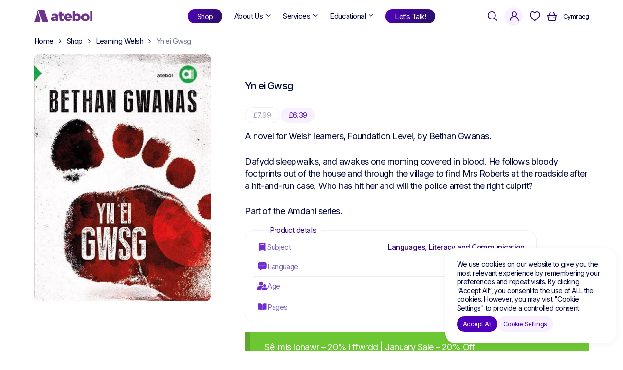

--- FILE ---
content_type: text/html; charset=UTF-8
request_url: https://atebol.com/shop/yn-ei-gwsg/
body_size: 75608
content:
<!doctype html>
<html lang="en-US" class="no-js">
<head>
	<meta charset="UTF-8">
	<meta name="viewport" content="width=device-width, initial-scale=1, maximum-scale=5" />				<script>document.documentElement.className = document.documentElement.className + ' yes-js js_active js'</script>
			<meta name='robots' content='index, follow, max-image-preview:large, max-snippet:-1, max-video-preview:-1' />
<link rel="alternate" hreflang="en" href="https://atebol.com/shop/yn-ei-gwsg/" />
<link rel="alternate" hreflang="cy" href="https://atebol.com/cy/shop/yn-ei-gwsg/" />
<link rel="alternate" hreflang="x-default" href="https://atebol.com/shop/yn-ei-gwsg/" />

	<!-- This site is optimized with the Yoast SEO plugin v25.4 - https://yoast.com/wordpress/plugins/seo/ -->
	<title>Yn ei Gwsg | Atebol</title>
	<meta name="description" content="A novel for Welsh learners, Foundation Level, by Bethan Gwanas.Dafydd sleepwalks, and awakes one morning covered in blood. He follows bloody footprints out of the house and through the village to find Mrs Roberts at the roadside after a hit-and-run case. Who has hit her and will the police arrest the right culprit?Part of the Amdani series." />
	<link rel="canonical" href="https://atebol.com/shop/yn-ei-gwsg/" />
	<meta property="og:locale" content="en_US" />
	<meta property="og:type" content="product" />
	<meta property="og:title" content="Yn ei Gwsg | Atebol" />
	<meta property="og:description" content="A novel for Welsh learners, Foundation Level, by Bethan Gwanas.Dafydd sleepwalks, and awakes one morning covered in blood. He follows bloody footprints out of the house and through the village to find Mrs Roberts at the roadside after a hit-and-run case. Who has hit her and will the police arrest the right culprit?Part of the Amdani series." />
	<meta property="og:url" content="https://atebol.com/shop/yn-ei-gwsg/" />
	<meta property="og:site_name" content="Atebol" />
	<meta property="article:modified_time" content="2025-11-12T15:39:55+00:00" />
	<meta property="og:image" content="https://atebol.com/wp-content/uploads/2025/03/yn-ei-gwsg.jpg" />
	<meta property="og:image:width" content="365" />
	<meta property="og:image:height" content="512" />
	<meta property="og:image:type" content="image/jpeg" />
	<meta name="twitter:card" content="summary_large_image" />
	<meta name="twitter:label1" content="Price" />
	<meta name="twitter:data1" content="&pound;6.39" />
	<meta name="twitter:label2" content="Availability" />
	<meta name="twitter:data2" content="In stock" />
	<script type="application/ld+json" class="yoast-schema-graph">{"@context":"https://schema.org","@graph":[{"@type":["WebPage","ItemPage"],"@id":"https://atebol.com/shop/yn-ei-gwsg/","url":"https://atebol.com/shop/yn-ei-gwsg/","name":"Yn ei Gwsg | Atebol","isPartOf":{"@id":"https://atebol.com/#website"},"primaryImageOfPage":{"@id":"https://atebol.com/shop/yn-ei-gwsg/#primaryimage"},"image":{"@id":"https://atebol.com/shop/yn-ei-gwsg/#primaryimage"},"thumbnailUrl":"https://atebol.com/wp-content/uploads/2025/03/yn-ei-gwsg.jpg","breadcrumb":{"@id":"https://atebol.com/shop/yn-ei-gwsg/#breadcrumb"},"inLanguage":"en-US","potentialAction":{"@type":"BuyAction","target":"https://atebol.com/shop/yn-ei-gwsg/"}},{"@type":"ImageObject","inLanguage":"en-US","@id":"https://atebol.com/shop/yn-ei-gwsg/#primaryimage","url":"https://atebol.com/wp-content/uploads/2025/03/yn-ei-gwsg.jpg","contentUrl":"https://atebol.com/wp-content/uploads/2025/03/yn-ei-gwsg.jpg","width":365,"height":512},{"@type":"BreadcrumbList","@id":"https://atebol.com/shop/yn-ei-gwsg/#breadcrumb","itemListElement":[{"@type":"ListItem","position":1,"name":"Hafan","item":"https://atebol.com/"},{"@type":"ListItem","position":2,"name":"Shop","item":"https://atebol.com/shop/"},{"@type":"ListItem","position":3,"name":"Yn ei Gwsg"}]},{"@type":"WebSite","@id":"https://atebol.com/#website","url":"https://atebol.com/","name":"Atebol","description":"","publisher":{"@id":"https://atebol.com/#organization"},"potentialAction":[{"@type":"SearchAction","target":{"@type":"EntryPoint","urlTemplate":"https://atebol.com/?s={search_term_string}"},"query-input":{"@type":"PropertyValueSpecification","valueRequired":true,"valueName":"search_term_string"}}],"inLanguage":"en-US"},{"@type":"Organization","@id":"https://atebol.com/#organization","name":"Atebol","url":"https://atebol.com/","logo":{"@type":"ImageObject","inLanguage":"en-US","@id":"https://atebol.com/#/schema/logo/image/","url":"https://atebol.com/wp-content/uploads/2024/12/atebol-logo-dark.svg","contentUrl":"https://atebol.com/wp-content/uploads/2024/12/atebol-logo-dark.svg","width":140,"height":30,"caption":"Atebol"},"image":{"@id":"https://atebol.com/#/schema/logo/image/"}}]}</script>
	<meta property="product:price:amount" content="6.39" />
	<meta property="product:price:currency" content="GBP" />
	<meta property="og:availability" content="instock" />
	<meta property="product:availability" content="instock" />
	<meta property="product:retailer_item_id" content="9781912261307" />
	<meta property="product:condition" content="new" />
	<!-- / Yoast SEO plugin. -->


<link rel='dns-prefetch' href='//www.google.com' />
<link rel='dns-prefetch' href='//fonts.googleapis.com' />
<link rel="preload" href="https://atebol.com/wp-content/themes/salient/css/fonts/icomoon.woff?v=1.6" as="font" type="font/woff" crossorigin="anonymous"><style id='wp-img-auto-sizes-contain-inline-css' type='text/css'>
img:is([sizes=auto i],[sizes^="auto," i]){contain-intrinsic-size:3000px 1500px}
/*# sourceURL=wp-img-auto-sizes-contain-inline-css */
</style>
<link rel='stylesheet' id='woocommerce-pdf-frontend-css-css' href='https://atebol.com/wp-content/plugins/woocommerce-pdf-invoice/assets/css/woocommerce-pdf-frontend-css.css?ver=5.0.7' type='text/css' media='all' />
<link rel='stylesheet' id='woocommerce-smart-coupons-available-coupons-block-css' href='https://atebol.com/wp-content/plugins/woocommerce-smart-coupons/blocks/build/style-woocommerce-smart-coupons-available-coupons-block.css?ver=9.26.0' type='text/css' media='all' />
<link rel='stylesheet' id='wp-components-css' href='https://atebol.com/wp-includes/css/dist/components/style.min.css?ver=50f5870630450b92ba01a8ed4631ea2f' type='text/css' media='all' />
<link rel='stylesheet' id='woocommerce-smart-coupons-send-coupon-form-block-css' href='https://atebol.com/wp-content/plugins/woocommerce-smart-coupons/blocks/build/style-woocommerce-smart-coupons-send-coupon-form-block.css?ver=9.26.0' type='text/css' media='all' />
<link rel='stylesheet' id='woocommerce-smart-coupons-action-tab-frontend-css' href='https://atebol.com/wp-content/plugins/woocommerce-smart-coupons/blocks/build/style-woocommerce-smart-coupons-action-tab-frontend.css?ver=9.26.0' type='text/css' media='all' />
<link rel='stylesheet' id='wc-gift-cards-blocks-integration-css' href='https://atebol.com/wp-content/plugins/woocommerce-gift-cards/assets/dist/frontend/blocks.css?ver=2.3.0' type='text/css' media='all' />
<link rel='stylesheet' id='cookie-law-info-css' href='https://atebol.com/wp-content/plugins/cookie-law-info/legacy/public/css/cookie-law-info-public.css?ver=3.3.5' type='text/css' media='all' />
<link rel='stylesheet' id='cookie-law-info-gdpr-css' href='https://atebol.com/wp-content/plugins/cookie-law-info/legacy/public/css/cookie-law-info-gdpr.css?ver=3.3.5' type='text/css' media='all' />
<link rel='stylesheet' id='wpa-css-css' href='https://atebol.com/wp-content/plugins/honeypot/includes/css/wpa.css?ver=2.3.04' type='text/css' media='all' />
<link rel='stylesheet' id='salient-social-css' href='https://atebol.com/wp-content/plugins/salient-social/css/style.css?ver=1.2.3' type='text/css' media='all' />
<style id='salient-social-inline-css' type='text/css'>

  .sharing-default-minimal .nectar-love.loved,
  body .nectar-social[data-color-override="override"].fixed > a:before, 
  body .nectar-social[data-color-override="override"].fixed .nectar-social-inner a,
  .sharing-default-minimal .nectar-social[data-color-override="override"] .nectar-social-inner a:hover,
  .nectar-social.vertical[data-color-override="override"] .nectar-social-inner a:hover {
    background-color: #2e027b;
  }
  .nectar-social.hover .nectar-love.loved,
  .nectar-social.hover > .nectar-love-button a:hover,
  .nectar-social[data-color-override="override"].hover > div a:hover,
  #single-below-header .nectar-social[data-color-override="override"].hover > div a:hover,
  .nectar-social[data-color-override="override"].hover .share-btn:hover,
  .sharing-default-minimal .nectar-social[data-color-override="override"] .nectar-social-inner a {
    border-color: #2e027b;
  }
  #single-below-header .nectar-social.hover .nectar-love.loved i,
  #single-below-header .nectar-social.hover[data-color-override="override"] a:hover,
  #single-below-header .nectar-social.hover[data-color-override="override"] a:hover i,
  #single-below-header .nectar-social.hover .nectar-love-button a:hover i,
  .nectar-love:hover i,
  .hover .nectar-love:hover .total_loves,
  .nectar-love.loved i,
  .nectar-social.hover .nectar-love.loved .total_loves,
  .nectar-social.hover .share-btn:hover, 
  .nectar-social[data-color-override="override"].hover .nectar-social-inner a:hover,
  .nectar-social[data-color-override="override"].hover > div:hover span,
  .sharing-default-minimal .nectar-social[data-color-override="override"] .nectar-social-inner a:not(:hover) i,
  .sharing-default-minimal .nectar-social[data-color-override="override"] .nectar-social-inner a:not(:hover) {
    color: #2e027b;
  }
/*# sourceURL=salient-social-inline-css */
</style>
<link rel='stylesheet' id='photoswipe-css' href='https://atebol.com/wp-content/plugins/woocommerce/assets/css/photoswipe/photoswipe.min.css?ver=10.2.3' type='text/css' media='all' />
<link rel='stylesheet' id='photoswipe-default-skin-css' href='https://atebol.com/wp-content/plugins/woocommerce/assets/css/photoswipe/default-skin/default-skin.min.css?ver=10.2.3' type='text/css' media='all' />
<link rel='stylesheet' id='woocommerce-layout-css' href='https://atebol.com/wp-content/plugins/woocommerce/assets/css/woocommerce-layout.css?ver=10.2.3' type='text/css' media='all' />
<link rel='stylesheet' id='woocommerce-smallscreen-css' href='https://atebol.com/wp-content/plugins/woocommerce/assets/css/woocommerce-smallscreen.css?ver=10.2.3' type='text/css' media='only screen and (max-width: 768px)' />
<link rel='stylesheet' id='woocommerce-general-css' href='https://atebol.com/wp-content/plugins/woocommerce/assets/css/woocommerce.css?ver=10.2.3' type='text/css' media='all' />
<style id='woocommerce-inline-inline-css' type='text/css'>
.woocommerce form .form-row .required { visibility: visible; }
/*# sourceURL=woocommerce-inline-inline-css */
</style>
<link rel='stylesheet' id='wpml-menu-item-0-css' href='https://atebol.com/wp-content/plugins/sitepress-multilingual-cms/templates/language-switchers/menu-item/style.min.css?ver=1' type='text/css' media='all' />
<link rel='stylesheet' id='wc-gc-css-css' href='https://atebol.com/wp-content/plugins/woocommerce-gift-cards/assets/css/frontend/woocommerce.css?ver=2.3.0' type='text/css' media='all' />
<link rel='stylesheet' id='woocommerce-pre-orders-main-css-css' href='https://atebol.com/wp-content/plugins/pre-orders-for-woocommerce/media/css/main.css?ver=2.1' type='text/css' media='all' />
<link rel='stylesheet' id='cms-navigation-style-base-css' href='https://atebol.com/wp-content/plugins/wpml-cms-nav/res/css/cms-navigation-base.css?ver=1.5.6' type='text/css' media='screen' />
<link rel='stylesheet' id='cms-navigation-style-css' href='https://atebol.com/wp-content/plugins/wpml-cms-nav/res/css/cms-navigation.css?ver=1.5.6' type='text/css' media='screen' />
<link rel='stylesheet' id='ywsl_frontend-css' href='https://atebol.com/wp-content/plugins/yith-woocommerce-social-login-premium/assets/css/frontend.css?ver=1.38.0' type='text/css' media='all' />
<link rel='stylesheet' id='jquery-selectBox-css' href='https://atebol.com/wp-content/plugins/yith-woocommerce-wishlist/assets/css/jquery.selectBox.css?ver=1.2.0' type='text/css' media='all' />
<link rel='stylesheet' id='yith-wcwl-font-awesome-css' href='https://atebol.com/wp-content/plugins/yith-woocommerce-wishlist/assets/css/font-awesome.css?ver=4.7.0' type='text/css' media='all' />
<link rel='stylesheet' id='woocommerce_prettyPhoto_css-css' href='//atebol.com/wp-content/plugins/woocommerce/assets/css/prettyPhoto.css?ver=3.1.6' type='text/css' media='all' />
<link rel='stylesheet' id='yith-wcwl-main-css' href='https://atebol.com/wp-content/plugins/yith-woocommerce-wishlist/assets/css/style.css?ver=4.0.1' type='text/css' media='all' />
<style id='yith-wcwl-main-inline-css' type='text/css'>
 :root { --add-to-wishlist-icon-color: rgb(114,46,209); --added-to-wishlist-icon-color: rgb(114,46,209); --color-add-to-wishlist-background: #333333; --color-add-to-wishlist-text: #FFFFFF; --color-add-to-wishlist-border: #333333; --color-add-to-wishlist-background-hover: #333333; --color-add-to-wishlist-text-hover: #FFFFFF; --color-add-to-wishlist-border-hover: #333333; --rounded-corners-radius: 16px; --color-add-to-cart-background: #333333; --color-add-to-cart-text: #FFFFFF; --color-add-to-cart-border: #333333; --color-add-to-cart-background-hover: #4F4F4F; --color-add-to-cart-text-hover: #FFFFFF; --color-add-to-cart-border-hover: #4F4F4F; --add-to-cart-rounded-corners-radius: 16px; --color-button-style-1-background: #333333; --color-button-style-1-text: #FFFFFF; --color-button-style-1-border: #333333; --color-button-style-1-background-hover: #4F4F4F; --color-button-style-1-text-hover: #FFFFFF; --color-button-style-1-border-hover: #4F4F4F; --color-button-style-2-background: #333333; --color-button-style-2-text: #FFFFFF; --color-button-style-2-border: #333333; --color-button-style-2-background-hover: #4F4F4F; --color-button-style-2-text-hover: #FFFFFF; --color-button-style-2-border-hover: #4F4F4F; --color-wishlist-table-background: #ffffff; --color-wishlist-table-text: #6d6c6c; --color-wishlist-table-border: #cccccc; --color-headers-background: #F4F4F4; --color-share-button-color: #FFFFFF; --color-share-button-color-hover: #FFFFFF; --color-fb-button-background: #39599E; --color-fb-button-background-hover: #595A5A; --color-tw-button-background: #45AFE2; --color-tw-button-background-hover: #595A5A; --color-pr-button-background: #AB2E31; --color-pr-button-background-hover: #595A5A; --color-em-button-background: #FBB102; --color-em-button-background-hover: #595A5A; --color-wa-button-background: #00A901; --color-wa-button-background-hover: #595A5A; --feedback-duration: 3s; --modal-colors-overlay: #0000004d; --modal-colors-icon: #007565; --modal-colors-primary-button: #007565; --modal-colors-primary-button-hover: #007565; --modal-colors-primary-button-text: #fff; --modal-colors-primary-button-text-hover: #fff; --modal-colors-secondary-button: #e8e8e8; --modal-colors-secondary-button-hover: #d8d8d8; --modal-colors-secondary-button-text: #777; --modal-colors-secondary-button-text-hover: #777; --color-ask-an-estimate-background: #333333; --color-ask-an-estimate-text: #FFFFFF; --color-ask-an-estimate-border: #333333; --color-ask-an-estimate-background-hover: #4F4F4F; --color-ask-an-estimate-text-hover: #FFFFFF; --color-ask-an-estimate-border-hover: #4F4F4F; --ask-an-estimate-rounded-corners-radius: 16px; --tooltip-color-background: #333333e6; --tooltip-color-text: #fff } 
/*# sourceURL=yith-wcwl-main-inline-css */
</style>
<link rel='stylesheet' id='yith-wcwl-add-to-wishlist-css' href='https://atebol.com/wp-content/plugins/yith-woocommerce-wishlist/assets/css/frontend/add-to-wishlist.css?ver=4.0.1' type='text/css' media='all' />
<style id='yith-wcwl-add-to-wishlist-inline-css' type='text/css'>
 :root { --add-to-wishlist-icon-color: rgb(114,46,209); --added-to-wishlist-icon-color: rgb(114,46,209); --color-add-to-wishlist-background: #333333; --color-add-to-wishlist-text: #FFFFFF; --color-add-to-wishlist-border: #333333; --color-add-to-wishlist-background-hover: #333333; --color-add-to-wishlist-text-hover: #FFFFFF; --color-add-to-wishlist-border-hover: #333333; --rounded-corners-radius: 16px; --color-add-to-cart-background: #333333; --color-add-to-cart-text: #FFFFFF; --color-add-to-cart-border: #333333; --color-add-to-cart-background-hover: #4F4F4F; --color-add-to-cart-text-hover: #FFFFFF; --color-add-to-cart-border-hover: #4F4F4F; --add-to-cart-rounded-corners-radius: 16px; --color-button-style-1-background: #333333; --color-button-style-1-text: #FFFFFF; --color-button-style-1-border: #333333; --color-button-style-1-background-hover: #4F4F4F; --color-button-style-1-text-hover: #FFFFFF; --color-button-style-1-border-hover: #4F4F4F; --color-button-style-2-background: #333333; --color-button-style-2-text: #FFFFFF; --color-button-style-2-border: #333333; --color-button-style-2-background-hover: #4F4F4F; --color-button-style-2-text-hover: #FFFFFF; --color-button-style-2-border-hover: #4F4F4F; --color-wishlist-table-background: #ffffff; --color-wishlist-table-text: #6d6c6c; --color-wishlist-table-border: #cccccc; --color-headers-background: #F4F4F4; --color-share-button-color: #FFFFFF; --color-share-button-color-hover: #FFFFFF; --color-fb-button-background: #39599E; --color-fb-button-background-hover: #595A5A; --color-tw-button-background: #45AFE2; --color-tw-button-background-hover: #595A5A; --color-pr-button-background: #AB2E31; --color-pr-button-background-hover: #595A5A; --color-em-button-background: #FBB102; --color-em-button-background-hover: #595A5A; --color-wa-button-background: #00A901; --color-wa-button-background-hover: #595A5A; --feedback-duration: 3s; --modal-colors-overlay: #0000004d; --modal-colors-icon: #007565; --modal-colors-primary-button: #007565; --modal-colors-primary-button-hover: #007565; --modal-colors-primary-button-text: #fff; --modal-colors-primary-button-text-hover: #fff; --modal-colors-secondary-button: #e8e8e8; --modal-colors-secondary-button-hover: #d8d8d8; --modal-colors-secondary-button-text: #777; --modal-colors-secondary-button-text-hover: #777; --color-ask-an-estimate-background: #333333; --color-ask-an-estimate-text: #FFFFFF; --color-ask-an-estimate-border: #333333; --color-ask-an-estimate-background-hover: #4F4F4F; --color-ask-an-estimate-text-hover: #FFFFFF; --color-ask-an-estimate-border-hover: #4F4F4F; --ask-an-estimate-rounded-corners-radius: 16px; --tooltip-color-background: #333333e6; --tooltip-color-text: #fff } 
/*# sourceURL=yith-wcwl-add-to-wishlist-inline-css */
</style>
<link rel='stylesheet' id='brands-styles-css' href='https://atebol.com/wp-content/plugins/woocommerce/assets/css/brands.css?ver=10.2.3' type='text/css' media='all' />
<link rel='stylesheet' id='wccs-public-css' href='https://atebol.com/wp-content/plugins/easy-woocommerce-discounts-pro/public/css/wccs-public.min.css?ver=50f5870630450b92ba01a8ed4631ea2f' type='text/css' media='all' />
<link rel='stylesheet' id='font-awesome-css' href='https://atebol.com/wp-content/themes/salient/css/font-awesome.min.css?ver=4.7.1' type='text/css' media='all' />
<style id='font-awesome-inline-css' type='text/css'>
[data-font="FontAwesome"]:before {font-family: 'FontAwesome' !important;content: attr(data-icon) !important;speak: none !important;font-weight: normal !important;font-variant: normal !important;text-transform: none !important;line-height: 1 !important;font-style: normal !important;-webkit-font-smoothing: antialiased !important;-moz-osx-font-smoothing: grayscale !important;}
/*# sourceURL=font-awesome-inline-css */
</style>
<link rel='stylesheet' id='salient-grid-system-css' href='https://atebol.com/wp-content/themes/salient/css/build/grid-system.css?ver=17.0.5' type='text/css' media='all' />
<link rel='stylesheet' id='main-styles-css' href='https://atebol.com/wp-content/themes/salient/css/build/style.css?ver=17.0.5' type='text/css' media='all' />
<link rel='stylesheet' id='nectar-header-layout-centered-menu-css' href='https://atebol.com/wp-content/themes/salient/css/build/header/header-layout-centered-menu.css?ver=17.0.5' type='text/css' media='all' />
<link rel='stylesheet' id='nectar-element-icon-with-text-css' href='https://atebol.com/wp-content/themes/salient/css/build/elements/element-icon-with-text.css?ver=17.0.5' type='text/css' media='all' />
<link rel='stylesheet' id='nectar-element-product-carousel-css' href='https://atebol.com/wp-content/themes/salient/css/build/elements/element-product-carousel.css?ver=17.0.5' type='text/css' media='all' />
<link rel='stylesheet' id='nectar_default_font_open_sans-css' href='https://fonts.googleapis.com/css?family=Open+Sans%3A300%2C400%2C600%2C700&#038;subset=latin%2Clatin-ext&#038;display=swap' type='text/css' media='all' />
<link rel='stylesheet' id='responsive-css' href='https://atebol.com/wp-content/themes/salient/css/build/responsive.css?ver=17.0.5' type='text/css' media='all' />
<link rel='stylesheet' id='nectar-product-style-minimal-css' href='https://atebol.com/wp-content/themes/salient/css/build/third-party/woocommerce/product-style-minimal.css?ver=17.0.5' type='text/css' media='all' />
<link rel='stylesheet' id='woocommerce-css' href='https://atebol.com/wp-content/themes/salient/css/build/woocommerce.css?ver=17.0.5' type='text/css' media='all' />
<link rel='stylesheet' id='nectar-woocommerce-single-css' href='https://atebol.com/wp-content/themes/salient/css/build/third-party/woocommerce/product-single.css?ver=17.0.5' type='text/css' media='all' />
<link rel='stylesheet' id='nectar-flickity-css' href='https://atebol.com/wp-content/themes/salient/css/build/plugins/flickity.css?ver=17.0.5' type='text/css' media='all' />
<link rel='stylesheet' id='select2-css' href='https://atebol.com/wp-content/plugins/woocommerce/assets/css/select2.css?ver=10.2.3' type='text/css' media='all' />
<link rel='stylesheet' id='skin-material-css' href='https://atebol.com/wp-content/themes/salient/css/build/skin-material.css?ver=17.0.5' type='text/css' media='all' />
<style id='skin-material-inline-css' type='text/css'>
.nectar-color-accent-color,body a,label span,body [class^="icon-"].icon-default-style,.blog-recent[data-style*="classic_enhanced"] .post-meta a:hover i,.masonry.classic_enhanced .post .post-meta a:hover i,.comment-list .comment-meta a:hover,.comment-list .comment-meta a:focus,.comment-author a:hover,.comment-author a:focus,.post .post-header h2 a,.post .post-header a:hover,.post .post-header a:focus,#single-below-header a:hover,#single-below-header a:focus,.comment-list .pingback .comment-body > a:hover,[data-style="list_featured_first_row"] .meta-category a,[data-style="list_featured_first_row"] .meta-category a,.nectar-fancy-box[data-style="color_box_hover"][data-color="accent-color"] .icon-default-style,div[data-style="minimal"] .toggle:hover > .toggle-title a,div[data-style="minimal"] .toggle.open > .toggle-title a,#footer-outer #copyright li a i:hover,.ascend .comment-list .reply a,body.material .widget:not(.nectar_popular_posts_widget):not(.recent_posts_extra_widget) li a:hover,body.material #sidebar .widget:not(.nectar_popular_posts_widget):not(.recent_posts_extra_widget) li a:hover,body.material #footer-outer .widget:not(.nectar_popular_posts_widget):not(.recent_posts_extra_widget) li a:hover,#top nav .sf-menu .current_page_item > a .sf-sub-indicator i,#top nav .sf-menu .current_page_ancestor > a .sf-sub-indicator i,.sf-menu > .current_page_ancestor > a > .sf-sub-indicator i,.material .widget .tagcloud a,#single-below-header a:hover [class^="icon-"],.wpcf7-form .wpcf7-not-valid-tip,#header-outer .nectar-menu-label{color:#2e027b;}#header-outer:not(.transparent) .nectar-mobile-only.mobile-header .menu-title-text:after{border-color:#2e027b!important;}#header-outer #top nav > ul > .button_bordered > a:hover,#header-outer:not(.transparent) #social-in-menu a i:after,.sf-menu > li > a:hover > .sf-sub-indicator i,.sf-menu > li > a:active > .sf-sub-indicator i,.sf-menu > .sfHover > a > .sf-sub-indicator i,.sf-menu .megamenu > ul > li:hover > a,#header-outer nav > ul > .megamenu > ul > li > a:hover,#header-outer nav > ul > .megamenu > ul > .sfHover > a,#header-outer nav > ul > .megamenu > ul > li > a:focus,#top nav ul #nectar-user-account a:hover span,#top nav ul #search-btn a:hover span,#top nav ul .slide-out-widget-area-toggle a:hover span,body.material:not([data-header-color="custom"]) #header-outer:not([data-format="left-header"]) #top ul.cart_list a:hover,body.material #header-outer:not(.transparent) .cart-outer:hover .cart-menu-wrap .icon-salient-cart,#header-outer:not([data-format="left-header"]) nav > ul > .megamenu ul ul .current-menu-item.has-ul > a,#header-outer:not([data-format="left-header"]) nav > ul > .megamenu ul ul .current-menu-ancestor.has-ul > a,body #header-secondary-outer #social a:hover i,body #header-secondary-outer #social a:focus i,#footer-outer a:focus,#footer-outer a:hover,.recent-posts .post-header a:hover,.result a:hover,.post-area.standard-minimal .post .post-meta .date a,.post-area.standard-minimal .post .post-header h2 a:hover,.post-area.standard-minimal .post .more-link:hover span,.post-area.standard-minimal .post .more-link span:after,.post-area.standard-minimal .post .minimal-post-meta a:hover,.single .post .post-meta a:hover,.single .post .post-meta a:focus,.single #single-meta div a:hover i,.single #single-meta div:hover > a,.single #single-meta div:focus > a,.result .title a,.circle-border,.home .blog-recent:not([data-style="list_featured_first_row"]) .col .post-header a:hover,.home .blog-recent .col .post-header h3 a,.project-attrs li i,.nectar-milestone .number.accent-color,body #portfolio-nav a:hover i,span.accent-color,.portfolio-items .nectar-love:hover i,.portfolio-items .nectar-love.loved i,body .hovered .nectar-love i,body:not(.material) #search-outer #search #close a span:hover,.carousel-wrap[data-full-width="true"] .carousel-heading a:hover i,#search-outer .ui-widget-content li:hover *,#search-outer .ui-widget-content .ui-state-focus *,.portfolio-filters-inline .container ul li .active,.svg-icon-holder[data-color="accent-color"],.team-member .accent-color:hover,.blog-recent[data-style="minimal"] .col > span,.blog-recent[data-style="title_only"] .col:hover .post-header .title,body #pagination .page-numbers.prev:hover,body #pagination .page-numbers.next:hover,body #pagination a.page-numbers:hover,body #pagination a.page-numbers:focus,body[data-form-submit="see-through"] input[type=submit],body[data-form-submit="see-through"] button[type=submit],.nectar_icon_wrap[data-color="accent-color"] i,.nectar_team_member_close .inner:before,body:not([data-header-format="left-header"]) nav > ul > .megamenu > ul > li > ul > .has-ul > a:hover,body:not([data-header-format="left-header"]) nav > ul > .megamenu > ul > li > ul > .has-ul > a:focus,.masonry.material .masonry-blog-item .meta-category a,body .wpb_row .span_12 .portfolio-filters-inline[data-color-scheme="accent-color-underline"].full-width-section .active,body .wpb_row .span_12 .portfolio-filters-inline[data-color-scheme="accent-color-underline"].full-width-section a:hover,.material .comment-list .reply a:hover,.material .comment-list .reply a:focus,.material .widget li:not(.has-img) a:hover .post-title,.material #sidebar .widget li:not(.has-img) a:hover .post-title,.material #sidebar .widget ul[data-style="featured-image-left"] li a:hover .post-title,.material #sidebar .widget .tagcloud a,.single.material .post-area .content-inner > .post-tags a,.post-area.featured_img_left .meta-category a,.post-meta .icon-salient-heart-2.loved,body.material .nectar-button.see-through.accent-color[data-color-override="false"],div[data-style="minimal_small"] .toggle.accent-color > .toggle-title a:hover,div[data-style="minimal_small"] .toggle.accent-color.open > .toggle-title a,.testimonial_slider[data-rating-color="accent-color"] .star-rating .filled:before,.nectar_single_testimonial[data-color="accent-color"] p .open-quote,.nectar-quick-view-box .star-rating,.widget_search .search-form button[type=submit] .icon-salient-search,body.search-no-results .search-form button[type=submit] .icon-salient-search{color:#2e027b!important;}.nectar-bg-accent-color,.nectar-bg-hover-accent-color:hover,#ajax-content-wrap .nectar-bg-pseudo-accent-color:before,[data-style="list_featured_first_row"] .meta-category a:before,.tabbed > ul li .active-tab,.tabbed > ul li .active-tab:hover,.wpb_row .nectar-post-grid-filters[data-active-color="accent-color"] a:after,.testimonial_slider[data-style="multiple_visible"][data-color*="accent-color"] .flickity-page-dots .dot.is-selected:before,.testimonial_slider[data-style="multiple_visible"][data-color*="accent-color"] blockquote.is-selected p,.nectar_video_lightbox.nectar-button[data-color="default-accent-color"],.nectar_video_lightbox.nectar-button[data-color="transparent-accent-color"]:hover,.nectar-cta[data-color="accent-color"]:not([data-style="material"]) .link_wrap,.flex-direction-nav a,.carousel-prev:hover,.carousel-next:hover,.nectar-flickity[data-controls*="arrows_overlaid"][data-control-color="accent-color"] .flickity-prev-next-button:hover:before,.nectar-flickity[data-controls="default"][data-control-color="accent-color"] .flickity-page-dots .dot:before,.nectar-flickity[data-controls="touch_total"][data-control-color="accent-color"] .visualized-total span,[class*=" icon-"],.toggle.open > .toggle-title a,div[data-style="minimal"] .toggle.open > .toggle-title i:after,div[data-style="minimal"] .toggle:hover > .toggle-title i:after,div[data-style="minimal"] .toggle.open > .toggle-title i:before,div[data-style="minimal"] .toggle:hover > .toggle-title i:before,div[data-style="minimal_small"] .toggle.accent-color > .toggle-title:after,.main-content .widget_calendar caption,#footer-outer .widget_calendar caption,.post .more-link span:hover,.post.format-quote .post-content .quote-inner,.post.format-link .post-content .link-inner,.nectar-post-grid-wrap[data-load-more-color="accent-color"] .load-more:hover,.format-status .post-content .status-inner,.nectar-post-grid-item.nectar-new-item .inner:before,input[type=submit]:hover,input[type="button"]:hover,body[data-form-submit="regular"] input[type=submit],body[data-form-submit="regular"] button[type=submit],body[data-form-submit="regular"] .container-wrap .span_12.light input[type=submit]:hover,body[data-form-submit="regular"] .container-wrap .span_12.light button[type=submit]:hover,#slide-out-widget-area,#slide-out-widget-area-bg.fullscreen,#slide-out-widget-area-bg.fullscreen-split,#slide-out-widget-area-bg.fullscreen-alt .bg-inner,body.material #slide-out-widget-area-bg.slide-out-from-right,.widget .material .widget .tagcloud a:before,.nectar-hor-list-item[data-hover-effect="full_border"][data-color="accent-color"] .nectar-list-item-btn:hover,#header-outer[data-lhe="animated_underline"] .nectar-header-text-content a:after,.nectar-slide-in-cart.style_slide_in_click .widget_shopping_cart .nectar-notice,.woocommerce #review_form #respond .form-submit #submit,#header-outer .nectar-menu-label:before{background-color:#2e027b;}.orbit-wrapper .slider-nav .right,.orbit-wrapper .slider-nav .left,.progress li span,.nectar-progress-bar span,#footer-outer #footer-widgets .col .tagcloud a:hover,#sidebar .widget .tagcloud a:hover,#fp-nav.tooltip ul li .fp-tooltip .tooltip-inner,#pagination .next a:hover,#pagination .prev a:hover,.comment-list .reply a:hover,.comment-list .reply a:focus,.icon-normal,.bar_graph li span,.nectar-button[data-color-override="false"].regular-button,.nectar-button.tilt.accent-color,body .swiper-slide .button.transparent_2 .primary-color:hover,#footer-outer #footer-widgets .col input[type="submit"],.blog-recent .more-link span:hover,.post-tags a:hover,#to-top:hover,#to-top.dark:hover,body[data-button-style*="rounded"] #to-top:after,#pagination a.page-numbers:hover,#pagination span.page-numbers.current,.portfolio-items .col[data-default-color="true"] .work-item:not(.style-3) .work-info-bg,.portfolio-items .col[data-default-color="true"] .bottom-meta,.portfolio-items .col.nectar-new-item .inner-wrap:before,.portfolio-filters-inline[data-color-scheme="accent-color-underline"] a:after,.portfolio-filters a,.portfolio-filters #sort-portfolio,.project-attrs li span,.portfolio-filters,.portfolio-filters-inline[data-color-scheme="accent-color"],.bottom_controls #portfolio-nav .controls li a i:after,.bottom_controls #portfolio-nav ul:first-child li#all-items a:hover i,.single-portfolio .facebook-share a:hover,.single-portfolio .twitter-share a:hover,.single-portfolio .pinterest-share a:hover,.single-post .facebook-share a:hover,.single-post .twitter-share a:hover,.single-post .pinterest-share a:hover,.mejs-controls .mejs-time-rail .mejs-time-current,.mejs-controls .mejs-volume-button .mejs-volume-slider .mejs-volume-current,.mejs-controls .mejs-horizontal-volume-slider .mejs-horizontal-volume-current,.post.quote .content-inner .quote-inner .whole-link,.masonry.classic_enhanced .post.quote.wide_tall .post-content a:hover .quote-inner,.masonry.classic_enhanced .post.link.wide_tall .post-content a:hover .link-inner,.iosSlider .prev_slide:hover,.iosSlider .next_slide:hover,#header-outer .widget_shopping_cart a.button,#header-outer a.cart-contents .cart-wrap span,#header-outer #mobile-cart-link .cart-wrap span,#top nav ul .slide-out-widget-area-toggle a:hover .lines,#top nav ul .slide-out-widget-area-toggle a:hover .lines:after,#top nav ul .slide-out-widget-area-toggle a:hover .lines:before,#top nav ul .slide-out-widget-area-toggle a:hover .lines-button:after,#header-outer .widget_shopping_cart a.button,body[data-header-format="left-header"] #header-outer[data-lhe="animated_underline"] #top nav ul li:not([class*="button_"]) > a span:after,#buddypress a.button:focus,.swiper-slide .button.solid_color a,.swiper-slide .button.solid_color_2 a,.select2-container .select2-choice:hover,.select2-dropdown-open .select2-choice,body[data-fancy-form-rcs="1"] .select2-container--default .select2-selection--single:hover,body[data-fancy-form-rcs="1"] .select2-container--default.select2-container--open .select2-selection--single,#top nav > ul > .button_solid_color > a:before,#header-outer.transparent #top nav > ul > .button_solid_color > a:before,.twentytwenty-handle,.twentytwenty-horizontal .twentytwenty-handle:before,.twentytwenty-horizontal .twentytwenty-handle:after,.twentytwenty-vertical .twentytwenty-handle:before,.twentytwenty-vertical .twentytwenty-handle:after,.masonry.classic_enhanced .posts-container article .meta-category a:hover,.blog-recent[data-style*="classic_enhanced"] .meta-category a:hover,.masonry.classic_enhanced .posts-container article .video-play-button,.masonry.material .masonry-blog-item .meta-category a:before,.material.masonry .masonry-blog-item .video-play-button,.masonry.material .quote-inner:before,.masonry.material .link-inner:before,.nectar-recent-posts-slider .container .strong span:before,#page-header-bg[data-post-hs="default_minimal"] .inner-wrap > a:hover,#page-header-bg[data-post-hs="default_minimal"] .inner-wrap > a:focus,.single .heading-title[data-header-style="default_minimal"] .meta-category a:hover,.single .heading-title[data-header-style="default_minimal"] .meta-category a:focus,.nectar-fancy-box:after,.divider-small-border[data-color="accent-color"],.divider-border[data-color="accent-color"],.nectar-animated-title[data-color="accent-color"] .nectar-animated-title-inner:after,#fp-nav:not(.light-controls).tooltip_alt ul li a span:after,#fp-nav.tooltip_alt ul li a span:after,.nectar-video-box[data-color="default-accent-color"] .nectar_video_lightbox,body .nectar-video-box[data-color="default-accent-color"][data-hover="zoom_button"] .nectar_video_lightbox:after,.nectar_video_lightbox.play_button_with_text[data-color="default-accent-color"]:not([data-style="small"]) .play > .inner-wrap:before,.span_12.dark .owl-theme .owl-dots .owl-dot.active span,.span_12.dark .owl-theme .owl-dots .owl-dot:hover span,.nectar-recent-posts-single_featured .strong a,.post-area.standard-minimal .post .more-link span:before,.nectar-slide-in-cart .widget_shopping_cart a.button,.related-posts[data-style="material"] .meta-category a:before,.post-area.featured_img_left .meta-category a:before,body.material #page-header-bg.fullscreen-header .inner-wrap >a,.nectar-hor-list-item[data-color="accent-color"]:before,.material #sidebar .widget .tagcloud a:before,.single .post-area .content-inner > .post-tags a:before,.auto_meta_overlaid_spaced .post.quote .n-post-bg:after,.auto_meta_overlaid_spaced .post.link .n-post-bg:after,.post-area.featured_img_left .posts-container .article-content-wrap .video-play-button,.post-area.featured_img_left .post .quote-inner:before,.post-area.featured_img_left .link-inner:before,.nectar-recent-posts-single_featured.multiple_featured .controls li:after,.nectar-recent-posts-single_featured.multiple_featured .controls .active:before,.nectar-fancy-box[data-color="accent-color"]:not([data-style="default"]) .box-bg:after,body.material[data-button-style^="rounded"] .nectar-button.see-through.accent-color[data-color-override="false"] i,body.material .nectar-video-box[data-color="default-accent-color"] .nectar_video_lightbox:before,.nectar_team_member_overlay .team_member_details .bio-inner .mobile-close:before,.nectar_team_member_overlay .team_member_details .bio-inner .mobile-close:after,.fancybox-navigation button:hover:before,button[type=submit]:hover,button[type=submit]:focus,body[data-form-submit="see-through"] input[type=submit]:hover,body[data-form-submit="see-through"].woocommerce #respond input#submit:hover,html body[data-form-submit="see-through"] button[type=submit]:hover,body[data-form-submit="see-through"] .container-wrap .span_12.light input[type=submit]:hover,body[data-form-submit="see-through"] .container-wrap .span_12.light button[type=submit]:hover,body.original .bypostauthor .comment-body:before,.widget_layered_nav ul.yith-wcan-label li a:hover,.widget_layered_nav ul.yith-wcan-label .chosen a,.nectar-next-section-wrap.bounce a:before,body .nectar-button.see-through-2[data-hover-color-override="false"]:hover{background-color:#2e027b!important;}.tabbed > ul li .active-tab,body.material input[type=text]:focus,body.material textarea:focus,body.material input[type=email]:focus,body.material input[type=search]:focus,body.material input[type=password]:focus,body.material input[type=tel]:focus,body.material input[type=url]:focus,body.material input[type=date]:focus,body.material input[type=number]:focus,body.material select:focus,.row .col .wp-caption .wp-caption-text,.material.woocommerce-page input#coupon_code:focus,.material #search-outer #search input[type="text"],#header-outer[data-lhe="animated_underline"] #top nav > ul > li > a .menu-title-text:after,div[data-style="minimal"] .toggle.default.open i,div[data-style="minimal"] .toggle.default:hover i,div[data-style="minimal"] .toggle.accent-color.open i,div[data-style="minimal"] .toggle.accent-color:hover i,.single #single-meta div a:hover,.single #single-meta div a:focus,.single .fullscreen-blog-header #single-below-header > span a:hover,.blog-title #single-meta .nectar-social.hover > div a:hover,.nectar-hor-list-item[data-hover-effect="full_border"][data-color="accent-color"]:hover,.material.woocommerce-page[data-form-style="default"] div input#coupon_code:focus{border-color:#2e027b;}body[data-form-style="minimal"] label:after,body .recent_projects_widget a:hover img,.recent_projects_widget a:hover img,#sidebar #flickr a:hover img,body .nectar-button.see-through-2[data-hover-color-override="false"]:hover,#footer-outer #flickr a:hover img,#featured article .post-title a:hover,body #featured article .post-title a:hover,div.wpcf7-validation-errors,.select2-container .select2-choice:hover,.select2-dropdown-open .select2-choice,body:not(.original) .bypostauthor img.avatar,.material blockquote::before,blockquote.wp-block-quote:before,#header-outer:not(.transparent) #top nav > ul > .button_bordered > a:hover:before,.single #project-meta ul li:not(.meta-share-count):hover a,body[data-button-style="rounded"] #pagination > a:hover,body[data-form-submit="see-through"] input[type=submit],body[data-form-submit="see-through"] button[type=submit],.span_12.dark .nectar_video_lightbox.play_button_with_text[data-color="default-accent-color"] .play:before,.span_12.dark .nectar_video_lightbox.play_button_with_text[data-color="default-accent-color"] .play:after,#header-secondary-outer[data-lhe="animated_underline"] nav > .sf-menu >li >a .menu-title-text:after,body.material .nectar-button.see-through.accent-color[data-color-override="false"],.woocommerce-page.material .widget_price_filter .ui-slider .ui-slider-handle,body[data-form-submit="see-through"] button[type=submit]:not(.search-widget-btn),.woocommerce-account[data-form-submit="see-through"] .woocommerce-form-login button.button,.woocommerce-account[data-form-submit="see-through"] .woocommerce-form-register button.button,body[data-form-submit="see-through"] .woocommerce #order_review #payment #place_order,body[data-fancy-form-rcs="1"] .select2-container--default .select2-selection--single:hover,body[data-fancy-form-rcs="1"] .select2-container--default.select2-container--open .select2-selection--single,.gallery a:hover img{border-color:#2e027b!important;}.woocommerce div.product .woocommerce-variation-price span.price,.woocommerce div.product .entry-summary .stock{color:#2e027b;}#header-outer .widget_shopping_cart .cart_list a,#header-outer .woocommerce.widget_shopping_cart .cart_list li a.remove,.woocommerce .star-rating,.woocommerce form .form-row .required,.woocommerce-page form .form-row .required,.woocommerce ul.products li.product .price,.woocommerce-page ul.products li.product .price,.woocommerce-pagination a.page-numbers:hover,.woocommerce p.stars a:hover,.woocommerce .material.product .product-wrap .product-add-to-cart a:hover,.woocommerce .material.product .product-wrap .product-add-to-cart a:hover > span,.woocommerce-MyAccount-navigation ul li.is-active a:before,.woocommerce-MyAccount-navigation ul li:hover a:before,.woocommerce.ascend .price_slider_amount button.button[type="submit"],.ascend.woocommerce #sidebar div ul li a:hover,.ascend.woocommerce #sidebar div ul .current-cat > a,.woocommerce .widget_layered_nav ul li.chosen a:after,.woocommerce-page .widget_layered_nav ul li.chosen a:after,.woocommerce-account .woocommerce > #customer_login .nectar-form-controls .control.active,.woocommerce-account .woocommerce > #customer_login .nectar-form-controls .control:hover,.woocommerce #review_form #respond p.comment-notes span.required,.nectar-slide-in-cart:not(.style_slide_in_click) .widget_shopping_cart .cart_list a,#sidebar .widget_shopping_cart .cart_list li a.remove:hover,.text_on_hover.product .add_to_cart_button,.text_on_hover.product > .button,.minimal.product .product-wrap .normal.icon-salient-cart[class*=" icon-"],.minimal.product .product-wrap i,.minimal.product .product-wrap .normal.icon-salient-m-eye,.products li.product.minimal .product-add-to-cart .loading:after,.ascend #header-outer:not(.transparent) .cart-outer:hover .cart-menu-wrap:not(.has_products) .icon-salient-cart{color:#2e027b!important;}.woocommerce div.product .woocommerce-tabs ul.tabs li.active,.woocommerce #content div.product .woocommerce-tabs ul.tabs li.active,.woocommerce-page div.product .woocommerce-tabs ul.tabs li.active,.woocommerce-page #content div.product .woocommerce-tabs ul.tabs li.active{background-color:#2e027b;}.woocommerce ul.products li.product .onsale,.woocommerce-page ul.products li.product .onsale,.woocommerce span.onsale,.woocommerce-page span.onsale,.woocommerce .product-wrap .add_to_cart_button.added,.single-product .facebook-share a:hover,.single-product .twitter-share a:hover,.single-product .pinterest-share a:hover,.woocommerce-message,.woocommerce-error,.woocommerce-info,.woocommerce .chzn-container .chzn-results .highlighted,.woocommerce .chosen-container .chosen-results .highlighted,.woocommerce a.button:hover,.woocommerce-page a.button:hover,.woocommerce button.button:hover,.woocommerce-page button.button:hover,.woocommerce input.button:hover,.woocommerce-page input.button:hover,.woocommerce #respond input#submit:hover,.woocommerce-page #respond input#submit:hover,.woocommerce #content input.button:hover,.woocommerce-page #content input.button:hover,.woocommerce .widget_price_filter .ui-slider .ui-slider-range,.woocommerce-page .widget_price_filter .ui-slider .ui-slider-range,.ascend.woocommerce .widget_price_filter .ui-slider .ui-slider-range,.ascend.woocommerce-page .widget_price_filter .ui-slider .ui-slider-range,.woocommerce #sidebar div ul li a:hover ~ .count,.woocommerce #sidebar div ul li.chosen > a ~ .count,.woocommerce #sidebar div ul .current-cat > .count,.woocommerce #sidebar .wc-block-product-categories-list-item:hover > .wc-block-product-categories-list-item-count,.woocommerce .widget_price_filter .ui-slider .ui-slider-range,.material.woocommerce-page .widget_price_filter .ui-slider .ui-slider-range,.woocommerce-account .woocommerce-form-login button.button,.woocommerce-account .woocommerce-form-register button.button,.woocommerce.widget_price_filter .price_slider:not(.ui-slider):before,.woocommerce.widget_price_filter .price_slider:not(.ui-slider):after,.woocommerce.widget_price_filter .price_slider:not(.ui-slider),body .woocommerce.add_to_cart_inline a.button.add_to_cart_button,.woocommerce table.cart a.remove:hover,.woocommerce #content table.cart a.remove:hover,.woocommerce-page table.cart a.remove:hover,.woocommerce-page #content table.cart a.remove:hover,.woocommerce-page .woocommerce p.return-to-shop a.wc-backward,.woocommerce .yith-wcan-reset-navigation.button,ul.products li.minimal.product span.onsale,.span_12.dark .nectar-woo-flickity[data-controls="arrows-and-text"] .nectar-woo-carousel-top a:after,.woocommerce-page button.single_add_to_cart_button,.woocommerce div.product .woocommerce-tabs .full-width-content ul.tabs li a:after,.woocommerce-cart .wc-proceed-to-checkout a.checkout-button,.woocommerce #order_review #payment #place_order,.woocommerce .span_4 input[type="submit"].checkout-button,.woocommerce .material.product .add_to_cart_button,body nav.woocommerce-pagination span.page-numbers.current,.woocommerce span.onsale .nectar-quick-view-box .onsale,.nectar-quick-view-box .onsale,.woocommerce-page .nectar-quick-view-box .onsale,.cart .quantity input.plus:hover,.cart .quantity input.minus:hover,.woocommerce-mini-cart .quantity input.plus:hover,.woocommerce-mini-cart .quantity input.minus:hover,body .nectar-quick-view-box .single_add_to_cart_button,.woocommerce .classic .add_to_cart_button,.woocommerce .classic .product-add-to-cart a.button,body[data-form-submit="see-through"] .woocommerce #order_review #payment #place_order:hover,body .products-carousel .carousel-next:hover,body .products-carousel .carousel-prev:hover,.text_on_hover.product .nectar_quick_view,.text_on_hover.product a.added_to_cart{background-color:#2e027b!important;}.single-product .product[data-gallery-style="left_thumb_sticky"] .product-thumbs .flickity-slider .thumb.is-nav-selected img,.single-product:not(.mobile) .product[data-gallery-style="left_thumb_sticky"] .product-thumbs .thumb a.active img{border-color:#2e027b!important;}.woocommerce.material .widget_price_filter .ui-slider .ui-slider-handle:before,.material.woocommerce-page .widget_price_filter .ui-slider .ui-slider-handle:before{box-shadow:0 0 0 10px #2e027b inset;}.woocommerce.material .widget_price_filter .ui-slider .ui-slider-handle.ui-state-active:before,.material.woocommerce-page .widget_price_filter .ui-slider .ui-slider-handle.ui-state-active:before{box-shadow:0 0 0 2px #2e027b inset;}.woocommerce #sidebar .widget_layered_nav ul.yith-wcan-color li.chosen a{box-shadow:0 0 0 2px #2e027b,inset 0 0 0 3px #fff;}.woocommerce #sidebar .widget_layered_nav ul.yith-wcan-color li a:hover{box-shadow:0 0 0 2px #2e027b,0px 8px 20px rgba(0,0,0,0.2),inset 0 0 0 3px #fff;}.woocommerce-account .woocommerce > #customer_login .nectar-form-controls .control{background-image:linear-gradient(to right,#2e027b 0,#2e027b 100%);}@media only screen and (max-width:768px){.woocommerce-page table.cart a.remove{background-color:#2e027b!important;}}.nectar-highlighted-text[data-using-custom-color="false"]:not([data-style="text_outline"]) em{background-image:linear-gradient(to right,rgba(46,2,123,0.3) 0,rgba(46,2,123,0.3) 100%);}.nectar-highlighted-text[data-using-custom-color="false"][data-style="regular_underline"] a em,.nectar-highlighted-text[data-using-custom-color="false"][data-style="regular_underline"] em.has-link{background-image:linear-gradient(to right,rgba(46,2,123,0.3) 0,rgba(46,2,123,0.3) 100%),linear-gradient(to right,#2e027b 0,#2e027b 100%);}.nectar_icon_wrap .svg-icon-holder[data-color="accent-color"] svg path{stroke:#2e027b!important;}body.material[data-button-style^="rounded"] .nectar-button.see-through.accent-color[data-color-override="false"] i:after{box-shadow:#2e027b 0 8px 15px;opacity:0.24;}.nectar-fancy-box[data-style="color_box_hover"][data-color="accent-color"]:before{box-shadow:0 30px 90px #2e027b;}.nectar-fancy-box[data-style="hover_desc"][data-color="accent-color"] .box-bg:after{background:linear-gradient(to bottom,rgba(0,0,0,0),#2e027b 100%);}#footer-outer[data-link-hover="underline"][data-custom-color="false"] #footer-widgets ul:not([class*="nectar_blog_posts"]):not(.cart_list) a:not(.tag-cloud-link):not(.nectar-button),#footer-outer[data-link-hover="underline"] #footer-widgets .textwidget a:not(.nectar-button){background-image:linear-gradient(to right,#2e027b 0,#2e027b 100%);}#search-results .result .title a{background-image:linear-gradient(to right,#2e027b 0,#2e027b 100%);}.container-wrap .bottom_controls #portfolio-nav ul:first-child li#all-items a:hover i{box-shadow:-.6em 0 #2e027b,-.6em .6em #2e027b,.6em 0 #2e027b,.6em -.6em #2e027b,0 -.6em #2e027b,-.6em -.6em #2e027b,0 .6em #2e027b,.6em .6em #2e027b;}#fp-nav:not(.light-controls).tooltip_alt ul li a.active span,#fp-nav.tooltip_alt ul li a.active span{box-shadow:inset 0 0 0 2px #2e027b;-webkit-box-shadow:inset 0 0 0 2px #2e027b;}.default-loading-icon:before{border-top-color:#2e027b!important;}#header-outer a.cart-contents span:before,#fp-nav.tooltip ul li .fp-tooltip .tooltip-inner:after{border-color:transparent #2e027b!important;}body .testimonial_slider[data-style="multiple_visible"][data-color*="accent-color"] blockquote .bottom-arrow:after,body .dark .testimonial_slider[data-style="multiple_visible"][data-color*="accent-color"] blockquote .bottom-arrow:after,.portfolio-items[data-ps="6"] .bg-overlay,.portfolio-items[data-ps="6"].no-masonry .bg-overlay,.nectar_team_member_close .inner,.nectar_team_member_overlay .team_member_details .bio-inner .mobile-close{border-color:#2e027b;}.widget .nectar_widget[class*="nectar_blog_posts_"] .arrow-circle svg circle,.nectar-woo-flickity[data-controls="arrows-and-text"] .flickity-prev-next-button svg circle.time{stroke:#2e027b;}.im-icon-wrap[data-color="accent-color"] path{fill:#2e027b;}@media only screen and (min-width :1px) and (max-width :1000px){body #featured article .post-title > a{background-color:#2e027b;}body #featured article .post-title > a{border-color:#2e027b;}}#header-outer .widget_shopping_cart .cart_list li a.remove,.original #header-outer .woocommerce.widget_shopping_cart .cart_list li a.remove,.stock.out-of-stock,#header-outer #top nav > ul > .button_bordered_2 > a:hover,#header-outer[data-lhe="default"] #top nav > ul > .button_bordered_2 > a:hover,#header-outer[data-lhe="default"] #top nav .sf-menu .button_bordered_2.current-menu-item > a{color:#722ed1!important;}#top nav > ul > .button_solid_color_2 > a:before,#header-outer.transparent #top nav > ul > .button_solid_color_2 > a:before,body[data-slide-out-widget-area-style="slide-out-from-right"]:not([data-header-color="custom"]).material .slide_out_area_close:before,#header-outer .widget_shopping_cart a.button,.woocommerce ul.products li.product .onsale,.woocommerce-page ul.products li.product .onsale,.woocommerce span.onsale,.woocommerce-page span.onsale{background-color:#722ed1;}#header-outer .woocommerce.widget_shopping_cart .cart_list li a.remove,#header-outer .woocommerce.widget_shopping_cart .cart_list li a.remove,#header-outer:not(.transparent) #top nav > ul > .button_bordered_2 > a:hover:before{border-color:#722ed1;}.nectar-color-extra-color-1,.testimonial_slider[data-rating-color="extra-color-1"] .star-rating .filled:before,div[data-style="minimal"] .toggle.extra-color-1:hover > .toggle-title a,div[data-style="minimal"] .toggle.extra-color-1.open > .toggle-title a,div[data-style="minimal_small"] .toggle.extra-color-1 > .toggle-title a:hover,div[data-style="minimal_small"] .toggle.extra-color-1.open > .toggle-title a{color:#722ed1;}.nectar-milestone .number.extra-color-1,span.extra-color-1,.team-member .social.extra-color-1 li a,body [class^="icon-"].icon-default-style.extra-color-1,body [class^="icon-"].icon-default-style[data-color="extra-color-1"],.team-member .extra-color-1:hover,.svg-icon-holder[data-color="extra-color-1"],.nectar_icon_wrap[data-color="extra-color-1"] i,body .wpb_row .span_12 .portfolio-filters-inline[data-color-scheme="extra-color-1-underline"].full-width-section .active,body .wpb_row .span_12 .portfolio-filters-inline[data-color-scheme="extra-color-1-underline"].full-width-section a:hover,body.material .nectar-button.see-through.extra-color-1[data-color-override="false"],.nectar_single_testimonial[data-color="extra-color-1"] p .open-quote,.no-highlight.extra-color-1 h3{color:#722ed1!important;}.nectar-bg-extra-color-1,#ajax-content-wrap .nectar-bg-pseudo-extra-color-1:before,.wpb_row .nectar-post-grid-filters[data-active-color="extra-color-1"] a:after,.testimonial_slider[data-style="multiple_visible"][data-color*="extra-color-1"] .flickity-page-dots .dot.is-selected:before,.testimonial_slider[data-style="multiple_visible"][data-color*="extra-color-1"] blockquote.is-selected p,.nectar-button.nectar_video_lightbox[data-color="default-extra-color-1"],.nectar_video_lightbox.nectar-button[data-color="transparent-extra-color-1"]:hover,.nectar-cta[data-color="extra-color-1"]:not([data-style="material"]) .link_wrap,.nectar-flickity[data-controls*="arrows_overlaid"][data-control-color="extra-color-1"] .flickity-prev-next-button:hover:before,.nectar-flickity[data-controls="default"][data-control-color="extra-color-1"] .flickity-page-dots .dot:before,.nectar-flickity[data-controls="touch_total"][data-control-color="extra-color-1"] .visualized-total span,.nectar-post-grid-wrap[data-load-more-color="extra-color-1"] .load-more:hover,[class*=" icon-"].extra-color-1.icon-normal,div[data-style="minimal"] .toggle.extra-color-1.open i:after,div[data-style="minimal"] .toggle.extra-color-1:hover i:after,div[data-style="minimal"] .toggle.open.extra-color-1 i:before,div[data-style="minimal"] .toggle.extra-color-1:hover i:before,div[data-style="minimal_small"] .toggle.extra-color-1 > .toggle-title:after,.toggle.open.extra-color-1 > .toggle-title a,.nectar-hor-list-item[data-hover-effect="full_border"][data-color="extra-color-1"] .nectar-list-item-btn:hover{background-color:#722ed1;}.nectar-button.regular-button.extra-color-1,.nectar-button.tilt.extra-color-1,body .swiper-slide .button.transparent_2 .extra-color-1:hover,#sidebar .widget:hover [class^="icon-"].icon-3x.extra-color-1:not(.alt-style),.portfolio-filters-inline[data-color-scheme="extra-color-1"],.portfolio-filters[data-color-scheme="extra-color-1"] #sort-portfolio,.portfolio-filters[data-color-scheme="extra-color-1"] a,.nectar-fancy-box[data-color="extra-color-1"]:after,.divider-small-border[data-color="extra-color-1"],.divider-border[data-color="extra-color-1"],.nectar-animated-title[data-color="extra-color-1"] .nectar-animated-title-inner:after,.portfolio-filters-inline[data-color-scheme="extra-color-1-underline"] a:after,.nectar-video-box[data-color="extra-color-1"] .nectar_video_lightbox,body .nectar-video-box[data-color="extra-color-1"][data-hover="zoom_button"] .nectar_video_lightbox:after,.nectar_video_lightbox.play_button_with_text[data-color="extra-color-1"]:not([data-style="small"]) .play > .inner-wrap:before,body.material .nectar-video-box[data-color="extra-color-1"] .nectar_video_lightbox:before,.nectar-hor-list-item[data-color="extra-color-1"]:before,.nectar-fancy-box[data-color="extra-color-1"]:not([data-style="default"]) .box-bg:after,body.material[data-button-style^="rounded"] .nectar-button.see-through.extra-color-1[data-color-override="false"] i,.nectar-recent-posts-single_featured.multiple_featured .controls[data-color="extra-color-1"] li:after,.extra-color-1.icon-normal,.bar_graph li .extra-color-1,.nectar-progress-bar .extra-color-1,.swiper-slide .button.solid_color .extra-color-1,.swiper-slide .button.solid_color_2 .extra-color-1{background-color:#722ed1!important;}.nectar_icon_wrap .svg-icon-holder[data-color="extra-color-1"] svg path{stroke:#722ed1!important;}body.material[data-button-style^="rounded"] .nectar-button.see-through.extra-color-1[data-color-override="false"] i:after{box-shadow:#722ed1 0 8px 15px;opacity:0.24;}.nectar-fancy-box[data-style="color_box_hover"][data-color="extra-color-1"]:before{box-shadow:0 30px 90px #722ed1;}.nectar-fancy-box[data-style="hover_desc"][data-color="extra-color-1"] .box-bg:after{background:linear-gradient(to bottom,rgba(0,0,0,0),#722ed1 100%);}body .testimonial_slider[data-style="multiple_visible"][data-color*="extra-color-1"] blockquote .bottom-arrow:after,body .dark .testimonial_slider[data-style="multiple_visible"][data-color*="extra-color-1"] blockquote .bottom-arrow:after,div[data-style="minimal"] .toggle.open.extra-color-1 i,div[data-style="minimal"] .toggle.extra-color-1:hover i,.span_12.dark .nectar_video_lightbox.play_button_with_text[data-color="extra-color-1"] .play:before,.span_12.dark .nectar_video_lightbox.play_button_with_text[data-color="extra-color-1"] .play:after,.nectar-hor-list-item[data-hover-effect="full_border"][data-color="extra-color-1"]:hover{border-color:#722ed1;}body.material .nectar-button.see-through.extra-color-1[data-color-override="false"]{border-color:#722ed1!important;}.im-icon-wrap[data-color="extra-color-1"] path{fill:#722ed1;}.nectar-color-extra-color-2,.testimonial_slider[data-rating-color="extra-color-2"] .star-rating .filled:before,div[data-style="minimal"] .toggle.extra-color-2:hover > .toggle-title a,div[data-style="minimal"] .toggle.extra-color-2.open > .toggle-title a,div[data-style="minimal_small"] .toggle.extra-color-2 > .toggle-title a:hover,div[data-style="minimal_small"] .toggle.extra-color-2.open > .toggle-title a{color:#ed2d76;}.nectar-milestone .number.extra-color-2,span.extra-color-2,.team-member .social.extra-color-2 li a,body [class^="icon-"].icon-default-style.extra-color-2,body [class^="icon-"].icon-default-style[data-color="extra-color-2"],.team-member .extra-color-2:hover,.svg-icon-holder[data-color="extra-color-2"],.nectar_icon_wrap[data-color="extra-color-2"] i,body .wpb_row .span_12 .portfolio-filters-inline[data-color-scheme="extra-color-2-underline"].full-width-section .active,body .wpb_row .span_12 .portfolio-filters-inline[data-color-scheme="extra-color-2-underline"].full-width-section a:hover,body.material .nectar-button.see-through.extra-color-2[data-color-override="false"],.nectar_single_testimonial[data-color="extra-color-2"] p .open-quote,.no-highlight.extra-color-2 h3{color:#ed2d76!important;}.nectar-bg-extra-color-2,#ajax-content-wrap .nectar-bg-pseudo-extra-color-2:before,.wpb_row .nectar-post-grid-filters[data-active-color="extra-color-2"] a:after,.testimonial_slider[data-style="multiple_visible"][data-color*="extra-color-2"] .flickity-page-dots .dot.is-selected:before,.testimonial_slider[data-style="multiple_visible"][data-color*="extra-color-2"] blockquote.is-selected p,.nectar-button.nectar_video_lightbox[data-color="default-extra-color-2"],.nectar_video_lightbox.nectar-button[data-color="transparent-extra-color-2"]:hover,.nectar-cta[data-color="extra-color-2"]:not([data-style="material"]) .link_wrap,.nectar-flickity[data-controls*="arrows_overlaid"][data-control-color="extra-color-2"] .flickity-prev-next-button:hover:before,.nectar-flickity[data-controls="default"][data-control-color="extra-color-2"] .flickity-page-dots .dot:before,.nectar-flickity[data-controls="touch_total"][data-control-color="extra-color-2"] .visualized-total span,.nectar-post-grid-wrap[data-load-more-color="extra-color-2"] .load-more:hover,[class*=" icon-"].extra-color-2.icon-normal,div[data-style="minimal"] .toggle.extra-color-2.open i:after,div[data-style="minimal"] .toggle.extra-color-2:hover i:after,div[data-style="minimal"] .toggle.open.extra-color-2 i:before,div[data-style="minimal"] .toggle.extra-color-2:hover i:before,div[data-style="minimal_small"] .toggle.extra-color-2 > .toggle-title:after,.toggle.open.extra-color-2 > .toggle-title a,.nectar-hor-list-item[data-hover-effect="full_border"][data-color="extra-color-2"] .nectar-list-item-btn:hover{background-color:#ed2d76;}.nectar-button.regular-button.extra-color-2,.nectar-button.tilt.extra-color-2,body .swiper-slide .button.transparent_2 .extra-color-2:hover,#sidebar .widget:hover [class^="icon-"].icon-3x.extra-color-2:not(.alt-style),.portfolio-filters-inline[data-color-scheme="extra-color-2"],.portfolio-filters[data-color-scheme="extra-color-2"] #sort-portfolio,.portfolio-filters[data-color-scheme="extra-color-2"] a,.nectar-fancy-box[data-color="extra-color-2"]:after,.divider-small-border[data-color="extra-color-2"],.divider-border[data-color="extra-color-2"],.nectar-animated-title[data-color="extra-color-2"] .nectar-animated-title-inner:after,.portfolio-filters-inline[data-color-scheme="extra-color-2-underline"] a:after,.nectar-video-box[data-color="extra-color-2"] .nectar_video_lightbox,body .nectar-video-box[data-color="extra-color-2"][data-hover="zoom_button"] .nectar_video_lightbox:after,.nectar_video_lightbox.play_button_with_text[data-color="extra-color-2"]:not([data-style="small"]) .play > .inner-wrap:before,body.material .nectar-video-box[data-color="extra-color-2"] .nectar_video_lightbox:before,.nectar-hor-list-item[data-color="extra-color-2"]:before,.nectar-fancy-box[data-color="extra-color-2"]:not([data-style="default"]) .box-bg:after,body.material[data-button-style^="rounded"] .nectar-button.see-through.extra-color-2[data-color-override="false"] i,.nectar-recent-posts-single_featured.multiple_featured .controls[data-color="extra-color-2"] li:after,.extra-color-2.icon-normal,.bar_graph li .extra-color-2,.nectar-progress-bar .extra-color-2,.swiper-slide .button.solid_color .extra-color-2,.swiper-slide .button.solid_color_2 .extra-color-2{background-color:#ed2d76!important;}.nectar_icon_wrap .svg-icon-holder[data-color="extra-color-2"] svg path{stroke:#ed2d76!important;}body.material[data-button-style^="rounded"] .nectar-button.see-through.extra-color-2[data-color-override="false"] i:after{box-shadow:#ed2d76 0 8px 15px;opacity:0.24;}.nectar-fancy-box[data-style="color_box_hover"][data-color="extra-color-2"]:before{box-shadow:0 30px 90px #ed2d76;}.nectar-fancy-box[data-style="hover_desc"][data-color="extra-color-2"] .box-bg:after{background:linear-gradient(to bottom,rgba(0,0,0,0),#ed2d76 100%);}body .testimonial_slider[data-style="multiple_visible"][data-color*="extra-color-2"] blockquote .bottom-arrow:after,body .dark .testimonial_slider[data-style="multiple_visible"][data-color*="extra-color-2"] blockquote .bottom-arrow:after,div[data-style="minimal"] .toggle.open.extra-color-2 i,div[data-style="minimal"] .toggle.extra-color-2:hover i,.span_12.dark .nectar_video_lightbox.play_button_with_text[data-color="extra-color-2"] .play:before,.span_12.dark .nectar_video_lightbox.play_button_with_text[data-color="extra-color-2"] .play:after,.nectar-hor-list-item[data-hover-effect="full_border"][data-color="extra-color-2"]:hover{border-color:#ed2d76;}body.material .nectar-button.see-through.extra-color-2[data-color-override="false"]{border-color:#ed2d76!important;}.im-icon-wrap[data-color="extra-color-2"] path{fill:#ed2d76;}.nectar-color-extra-color-3,.testimonial_slider[data-rating-color="extra-color-3"] .star-rating .filled:before,div[data-style="minimal"] .toggle.extra-color-3:hover > .toggle-title a,div[data-style="minimal"] .toggle.extra-color-3.open > .toggle-title a,div[data-style="minimal_small"] .toggle.extra-color-3 > .toggle-title a:hover,div[data-style="minimal_small"] .toggle.extra-color-3.open > .toggle-title a{color:#00073c;}.nectar-milestone .number.extra-color-3,span.extra-color-3,.team-member .social.extra-color-3 li a,body [class^="icon-"].icon-default-style.extra-color-3,body [class^="icon-"].icon-default-style[data-color="extra-color-3"],.team-member .extra-color-3:hover,.svg-icon-holder[data-color="extra-color-3"],.nectar_icon_wrap[data-color="extra-color-3"] i,body .wpb_row .span_12 .portfolio-filters-inline[data-color-scheme="extra-color-3-underline"].full-width-section .active,body .wpb_row .span_12 .portfolio-filters-inline[data-color-scheme="extra-color-3-underline"].full-width-section a:hover,body.material .nectar-button.see-through.extra-color-3[data-color-override="false"],.nectar_single_testimonial[data-color="extra-color-3"] p .open-quote,.no-highlight.extra-color-3 h3{color:#00073c!important;}.nectar-bg-extra-color-3,#ajax-content-wrap .nectar-bg-pseudo-extra-color-3:before,.wpb_row .nectar-post-grid-filters[data-active-color="extra-color-3"] a:after,.testimonial_slider[data-style="multiple_visible"][data-color*="extra-color-3"] .flickity-page-dots .dot.is-selected:before,.testimonial_slider[data-style="multiple_visible"][data-color*="extra-color-3"] blockquote.is-selected p,.nectar-button.nectar_video_lightbox[data-color="default-extra-color-3"],.nectar_video_lightbox.nectar-button[data-color="transparent-extra-color-3"]:hover,.nectar-cta[data-color="extra-color-3"]:not([data-style="material"]) .link_wrap,.nectar-flickity[data-controls*="arrows_overlaid"][data-control-color="extra-color-3"] .flickity-prev-next-button:hover:before,.nectar-flickity[data-controls="default"][data-control-color="extra-color-3"] .flickity-page-dots .dot:before,.nectar-flickity[data-controls="touch_total"][data-control-color="extra-color-3"] .visualized-total span,.nectar-post-grid-wrap[data-load-more-color="extra-color-3"] .load-more:hover,[class*=" icon-"].extra-color-3.icon-normal,div[data-style="minimal"] .toggle.extra-color-3.open i:after,div[data-style="minimal"] .toggle.extra-color-3:hover i:after,div[data-style="minimal"] .toggle.open.extra-color-3 i:before,div[data-style="minimal"] .toggle.extra-color-3:hover i:before,div[data-style="minimal_small"] .toggle.extra-color-3 > .toggle-title:after,.toggle.open.extra-color-3 > .toggle-title a,.nectar-hor-list-item[data-hover-effect="full_border"][data-color="extra-color-3"] .nectar-list-item-btn:hover{background-color:#00073c;}.nectar-button.regular-button.extra-color-3,.nectar-button.tilt.extra-color-3,body .swiper-slide .button.transparent_2 .extra-color-3:hover,#sidebar .widget:hover [class^="icon-"].icon-3x.extra-color-3:not(.alt-style),.portfolio-filters-inline[data-color-scheme="extra-color-3"],.portfolio-filters[data-color-scheme="extra-color-3"] #sort-portfolio,.portfolio-filters[data-color-scheme="extra-color-3"] a,.nectar-fancy-box[data-color="extra-color-3"]:after,.divider-small-border[data-color="extra-color-3"],.divider-border[data-color="extra-color-3"],.nectar-animated-title[data-color="extra-color-3"] .nectar-animated-title-inner:after,.portfolio-filters-inline[data-color-scheme="extra-color-3-underline"] a:after,.nectar-video-box[data-color="extra-color-3"] .nectar_video_lightbox,body .nectar-video-box[data-color="extra-color-3"][data-hover="zoom_button"] .nectar_video_lightbox:after,.nectar_video_lightbox.play_button_with_text[data-color="extra-color-3"]:not([data-style="small"]) .play > .inner-wrap:before,body.material .nectar-video-box[data-color="extra-color-3"] .nectar_video_lightbox:before,.nectar-hor-list-item[data-color="extra-color-3"]:before,.nectar-fancy-box[data-color="extra-color-3"]:not([data-style="default"]) .box-bg:after,body.material[data-button-style^="rounded"] .nectar-button.see-through.extra-color-3[data-color-override="false"] i,.nectar-recent-posts-single_featured.multiple_featured .controls[data-color="extra-color-3"] li:after,.extra-color-3.icon-normal,.bar_graph li .extra-color-3,.nectar-progress-bar .extra-color-3,.swiper-slide .button.solid_color .extra-color-3,.swiper-slide .button.solid_color_2 .extra-color-3{background-color:#00073c!important;}.nectar_icon_wrap .svg-icon-holder[data-color="extra-color-3"] svg path{stroke:#00073c!important;}body.material[data-button-style^="rounded"] .nectar-button.see-through.extra-color-3[data-color-override="false"] i:after{box-shadow:#00073c 0 8px 15px;opacity:0.24;}.nectar-fancy-box[data-style="color_box_hover"][data-color="extra-color-3"]:before{box-shadow:0 30px 90px #00073c;}.nectar-fancy-box[data-style="hover_desc"][data-color="extra-color-3"] .box-bg:after{background:linear-gradient(to bottom,rgba(0,0,0,0),#00073c 100%);}body .testimonial_slider[data-style="multiple_visible"][data-color*="extra-color-3"] blockquote .bottom-arrow:after,body .dark .testimonial_slider[data-style="multiple_visible"][data-color*="extra-color-3"] blockquote .bottom-arrow:after,div[data-style="minimal"] .toggle.open.extra-color-3 i,div[data-style="minimal"] .toggle.extra-color-3:hover i,.span_12.dark .nectar_video_lightbox.play_button_with_text[data-color="extra-color-3"] .play:before,.span_12.dark .nectar_video_lightbox.play_button_with_text[data-color="extra-color-3"] .play:after,.nectar-hor-list-item[data-hover-effect="full_border"][data-color="extra-color-3"]:hover{border-color:#00073c;}body.material .nectar-button.see-through.extra-color-3[data-color-override="false"]{border-color:#00073c!important;}.im-icon-wrap[data-color="extra-color-3"] path{fill:#00073c;}.widget .nectar_widget[class*="nectar_blog_posts_"][data-style="hover-featured-image-gradient-and-counter"] > li a .popular-featured-img:after{background:#2e027b;background:linear-gradient(to right,#2e027b,#3d028b);}.nectar-bg-extra-color-gradient-1,#ajax-content-wrap .nectar-bg-pseudo-extra-color-gradient-1:before,.divider-small-border[data-color="extra-color-gradient-1"],.divider-border[data-color="extra-color-gradient-1"],.nectar-progress-bar .extra-color-gradient-1,.wpb_row .nectar-post-grid-filters[data-active-color="extra-color-gradient-1"] a:after,.nectar-recent-posts-single_featured.multiple_featured .controls[data-color="extra-color-gradient-1"] li:after,.nectar-fancy-box[data-style="default"][data-color="extra-color-gradient-1"]:after{background:#3d028b;background:linear-gradient(to right,#3d028b,#2e027b);}.icon-normal.extra-color-gradient-1,body [class^="icon-"].icon-3x.alt-style.extra-color-gradient-1,.nectar-button.extra-color-gradient-1:after,.nectar-cta[data-color="extra-color-gradient-1"]:not([data-style="material"]) .link_wrap,.nectar-button.see-through-extra-color-gradient-1:after,.nectar-fancy-box[data-style="color_box_hover"][data-color="extra-color-gradient-1"] .box-bg:after,.nectar-post-grid-wrap[data-load-more-color="extra-color-gradient-1"] .load-more:before{background:#3d028b;background:linear-gradient(to bottom right,#3d028b,#2e027b);}body.material .nectar-button.regular.m-extra-color-gradient-1,body.material .nectar-button.see-through.m-extra-color-gradient-1:before,.swiper-slide .button.solid_color .extra-color-gradient-1,.swiper-slide .button.transparent_2 .extra-color-gradient-1:before{background:#3d028b;background:linear-gradient(125deg,#3d028b,#2e027b);}body.material .nectar-button.regular.m-extra-color-gradient-1:before{background:#2e027b;}.nectar-fancy-box[data-style="color_box_hover"][data-color="extra-color-gradient-1"]:before{box-shadow:0 30px 90px #2e027b;}.nectar-color-extra-color-gradient-1,.testimonial_slider[data-rating-color="extra-color-gradient-1"] .star-rating .filled:before{color:#3d028b;background:linear-gradient(to right,#3d028b,#2e027b);-webkit-background-clip:text;-webkit-text-fill-color:transparent;background-clip:text;}.nectar-button.extra-color-gradient-1,.nectar-button.see-through-extra-color-gradient-1{border-width:3px;border-style:solid;-moz-border-image:-moz-linear-gradient(top right,#3d028b 0,#2e027b 100%);-webkit-border-image:-webkit-linear-gradient(top right,#3d028b 0,#2e027b 100%);border-image:linear-gradient(to bottom right,#3d028b 0,#2e027b 100%);border-image-slice:1;}[class^="icon-"][data-color="extra-color-gradient-1"]:before,[class*=" icon-"][data-color="extra-color-gradient-1"]:before,[class^="icon-"].extra-color-gradient-1:not(.icon-normal):before,[class*=" icon-"].extra-color-gradient-1:not(.icon-normal):before,.nectar_icon_wrap[data-color="extra-color-gradient-1"]:not([data-style="shadow-bg"]) i{color:#3d028b;background:linear-gradient(to bottom right,#3d028b,#2e027b);-webkit-background-clip:text;-webkit-text-fill-color:transparent;background-clip:text;display:initial;}.nectar-button.extra-color-gradient-1 .hover,.nectar-button.see-through-extra-color-gradient-1 .start{background:#3d028b;background:linear-gradient(to bottom right,#3d028b,#2e027b);-webkit-background-clip:text;-webkit-text-fill-color:transparent;background-clip:text;display:initial;}.nectar-button.extra-color-gradient-1.no-text-grad .hover,.nectar-button.see-through-extra-color-gradient-1.no-text-grad .start{background:transparent!important;color:#3d028b!important;}.nectar-bg-extra-color-gradient-2,#ajax-content-wrap .nectar-bg-pseudo-extra-color-gradient-2:before,.divider-small-border[data-color="extra-color-gradient-2"],.divider-border[data-color="extra-color-gradient-2"],.nectar-progress-bar .extra-color-gradient-2,.wpb_row .nectar-post-grid-filters[data-active-color="extra-color-gradient-2"] a:after,.nectar-recent-posts-single_featured.multiple_featured .controls[data-color="extra-color-gradient-2"] li:after,.nectar-fancy-box[data-style="default"][data-color="extra-color-gradient-2"]:after{background:#2e027b;background:linear-gradient(to right,#2e027b,#3d028b);}.icon-normal.extra-color-gradient-2,body [class^="icon-"].icon-3x.alt-style.extra-color-gradient-2,.nectar-button.extra-color-gradient-2:after,.nectar-cta[data-color="extra-color-gradient-2"]:not([data-style="material"]) .link_wrap,.nectar-button.see-through-extra-color-gradient-2:after,.nectar-fancy-box[data-style="color_box_hover"][data-color="extra-color-gradient-2"] .box-bg:after,.nectar-post-grid-wrap[data-load-more-color="extra-color-gradient-2"] .load-more:before{background:#2e027b;background:linear-gradient(to bottom right,#2e027b,#3d028b);}body.material .nectar-button.regular.m-extra-color-gradient-2,body.material .nectar-button.see-through.m-extra-color-gradient-2:before,.swiper-slide .button.solid_color .extra-color-gradient-2,.swiper-slide .button.transparent_2 .extra-color-gradient-2:before{background:#2e027b;background:linear-gradient(125deg,#2e027b,#3d028b);}body.material .nectar-button.regular.m-extra-color-gradient-2:before{background:#3d028b;}.nectar-fancy-box[data-style="color_box_hover"][data-color="extra-color-gradient-2"]:before{box-shadow:0 30px 90px #3d028b;}.nectar-color-extra-color-gradient-2,.testimonial_slider[data-rating-color="extra-color-gradient-2"] .star-rating .filled:before{color:#2e027b;background:linear-gradient(to right,#2e027b,#3d028b);-webkit-background-clip:text;-webkit-text-fill-color:transparent;background-clip:text;}.nectar-button.extra-color-gradient-2,.nectar-button.see-through-extra-color-gradient-2{border-width:3px;border-style:solid;-moz-border-image:-moz-linear-gradient(top right,#2e027b 0,#3d028b 100%);-webkit-border-image:-webkit-linear-gradient(top right,#2e027b 0,#3d028b 100%);border-image:linear-gradient(to bottom right,#2e027b 0,#3d028b 100%);border-image-slice:1;}[class^="icon-"][data-color="extra-color-gradient-2"]:before,[class*=" icon-"][data-color="extra-color-gradient-2"]:before,[class^="icon-"].extra-color-gradient-2:not(.icon-normal):before,[class*=" icon-"].extra-color-gradient-2:not(.icon-normal):before,.nectar_icon_wrap[data-color="extra-color-gradient-2"]:not([data-style="shadow-bg"]) i{color:#2e027b;background:linear-gradient(to bottom right,#2e027b,#3d028b);-webkit-background-clip:text;-webkit-text-fill-color:transparent;background-clip:text;display:initial;}.nectar-button.extra-color-gradient-2 .hover,.nectar-button.see-through-extra-color-gradient-2 .start{background:#2e027b;background:linear-gradient(to bottom right,#2e027b,#3d028b);-webkit-background-clip:text;-webkit-text-fill-color:transparent;background-clip:text;display:initial;}.nectar-button.extra-color-gradient-2.no-text-grad .hover,.nectar-button.see-through-extra-color-gradient-2.no-text-grad .start{background:transparent!important;color:#2e027b!important;}:root{--nectar-accent-color:#2e027b;--nectar-extra-color-1:#722ed1;--nectar-extra-color-2:#ed2d76;--nectar-extra-color-3:#00073c;}:root{--nectar-bg-color:#ffffff;}body,.container-wrap,.material .ocm-effect-wrap,.project-title,.ascend .container-wrap,.ascend .project-title,body .vc_text_separator div,.carousel-wrap[data-full-width="true"] .carousel-heading,.carousel-wrap .left-border,.carousel-wrap .right-border,.single-post.ascend #page-header-bg.fullscreen-header,.single-post #single-below-header.fullscreen-header,#page-header-wrap,.page-header-no-bg,#full_width_portfolio .project-title.parallax-effect,.portfolio-items .col,.page-template-template-portfolio-php .portfolio-items .col.span_3,.page-template-template-portfolio-php .portfolio-items .col.span_4,body .nectar-quick-view-box div.product .product div.summary,.nectar-global-section.before-footer,.nectar-global-section.after-nav,body.box-rolling,body[data-footer-reveal="1"].ascend.box-rolling,body[data-footer-reveal="1"].box-rolling,.wpml-ls-statics-footer{background-color:#ffffff;}body,body h1,body h2,body h3,body h4,body h5,body h6,.woocommerce div.product .woocommerce-tabs .full-width-content ul.tabs li a,.woocommerce .woocommerce-breadcrumb a,.woocommerce .woocommerce-breadcrumb i,body:not(.original) .comment-list .comment-author,body:not(.original) .comment-list .pingback .comment-body > a,.post-area.standard-minimal .post .more-link span,#sidebar .widget .nectar_widget[class*="nectar_blog_posts_"] > li .post-date{color:#00073c;}.comment-list .comment-meta a:not(:hover),.material .comment-list .reply a:not(:hover){color:#00073c;}.woocommerce-tabs .full-width-content[data-tab-style="fullwidth"] ul.tabs li a,.woocommerce .woocommerce-breadcrumb a,.nectar-shop-header > .woocommerce-ordering .select2-container--default .select2-selection__rendered,.woocommerce div.product .woocommerce-review-link,.woocommerce.single-product div.product_meta a{background-image:linear-gradient(to right,#00073c 0,#00073c 100%);}#sidebar .price_slider_amount .price_label,#sidebar .price_slider_amount button.button[type="submit"]:not(:hover),#sidebar .price_slider_amount button.button:not(:hover){color:#00073c;}#sidebar h4,.ascend.woocommerce #sidebar h4,body .row .col.section-title span{color:#00073c;}#ajax-content-wrap ul.products li.product.minimal .price{color:#00073c!important;}.single .heading-title[data-header-style="default_minimal"] .meta-category a{color:#00073c;border-color:#00073c;}.full-width-section > .col.span_12.dark,.full-width-content > .col.span_12.dark{color:#00073c;}.full-width-section > .col.span_12.dark .portfolio-items .col h3,.full-width-section > .col.span_12.dark .portfolio-items[data-ps="6"] .work-meta h4{color:#fff;}body #header-outer,body #search-outer,body.ascend #search-outer,body[data-header-format="left-header"].ascend #search-outer,.material #header-space,#header-space,.material #header-outer .bg-color-stripe,.material #search-outer .bg-color-stripe,.material #header-outer #search-outer:before,.material #search-outer .nectar-ajax-search-results,body[data-header-format="left-header"].material #search-outer,body.material[data-header-format="centered-menu-bottom-bar"] #page-header-wrap.fullscreen-header,body #header-outer #mobile-menu:before,.nectar-slide-in-cart.style_slide_in_click{background-color:#ffffff;}body .nectar-slide-in-cart:not(.style_slide_in_click) .blockUI.blockOverlay{background-color:#ffffff!important;}body #header-outer,body[data-header-color="dark"] #header-outer{background-color:rgba(255,255,255,100);}.material #header-outer:not(.transparent) .bg-color-stripe{display:none;}#header-outer #top nav > ul > li > a,#header-outer .slide-out-widget-area-toggle a i.label,#header-outer:not(.transparent) #top #logo,#header-outer:not(.transparent) #top .logo-clone,#header-outer #top .span_9 > .slide-out-widget-area-toggle i,#header-outer #top .sf-sub-indicator i,body[data-header-color="custom"].ascend #boxed #header-outer .cart-menu .cart-icon-wrap i,#header-outer #top nav ul #nectar-user-account a span,#header-outer #top #toggle-nav i,.material #header-outer:not([data-permanent-transparent="1"]) .mobile-search .icon-salient-search,#header-outer:not([data-permanent-transparent="1"]) .mobile-user-account .icon-salient-m-user,#header-outer:not([data-permanent-transparent="1"]) .mobile-search .icon-salient-search,#header-outer #top #mobile-cart-link i,#header-outer .cart-menu .cart-icon-wrap .icon-salient-cart,body[data-header-format="left-header"] #header-outer #social-in-menu a,#header-outer #top nav ul #search-btn a span,#search-outer #search input[type="text"],#search-outer #search #close a span,body.ascend #search-outer #search #close a span,body.ascend #search-outer #search input[type="text"],.material #search-outer #search .span_12 span,.style_slide_in_click .total,.style_slide_in_click .total strong,.nectar-slide-in-cart.style_slide_in_click h4,.nectar-slide-in-cart.style_slide_in_click .header > span,.nectar-slide-in-cart.style_slide_in_click .widget_shopping_cart,.nectar-slide-in-cart.style_slide_in_click .widget_shopping_cart .cart_list.woocommerce-mini-cart .mini_cart_item a,.style_slide_in_click .woocommerce-mini-cart__empty-message h3{color:#00073c!important;}body #header-outer .nectar-header-text-content,.nectar-ajax-search-results .search-post-item,.nectar-ajax-search-results ul.products li.product,#header-outer:not(.transparent) .nectar-mobile-only.mobile-header{color:#00073c;}.material #header-outer #search-outer input::-webkit-input-placeholder,body[data-header-format="left-header"].material #search-outer input::-webkit-input-placeholder{color:#00073c!important;}#header-outer #top .slide-out-widget-area-toggle a .lines:after,#header-outer #top .slide-out-widget-area-toggle a .lines:before,#header-outer #top .slide-out-widget-area-toggle a .lines-button:after,body.material.mobile #header-outer.transparent:not([data-permanent-transparent="1"]) header .slide-out-widget-area-toggle a .close-line,body.material.mobile #header-outer:not([data-permanent-transparent="1"]) header .slide-out-widget-area-toggle a .close-line,#search-outer .close-wrap .close-line,#header-outer:not(.transparent) #top .slide-out-widget-area-toggle .close-line,.nectar-slide-in-cart.style_slide_in_click .close-cart .close-line,.nectar-ajax-search-results h4 a:before{background-color:#00073c;}#top nav > ul > .button_bordered > a:before,#header-outer:not(.transparent) #top .slide-out-widget-area-toggle .close-line{border-color:#00073c;}#header-outer:not(.transparent) .nectar-mobile-only.mobile-header .menu-title-text:after{border-color:#2e027b!important;}#header-outer .slide-out-widget-area-toggle a:hover i.label,body #header-outer:not(.transparent) #social-in-menu a i:after,.ascend #header-outer:not(.transparent) .cart-outer:hover .cart-menu-wrap:not(.has_products) .icon-salient-cart,body.material #header-outer:not(.transparent) .cart-outer:hover .cart-menu-wrap .icon-salient-cart,body #top nav .sf-menu > .current_page_ancestor > a .sf-sub-indicator i,body #top nav .sf-menu > .current_page_item > a .sf-sub-indicator i,#header-outer #top .sf-menu > .sfHover > a .sf-sub-indicator i,#header-outer #top .sf-menu > li > a:hover .sf-sub-indicator i,#header-outer #top nav ul #search-btn a:hover span,#header-outer #top nav ul #nectar-user-account a:hover span,#header-outer #top nav ul .slide-out-widget-area-toggle a:hover span,body:not(.material) #search-outer #search #close a span:hover{color:#2e027b!important;}#top .sf-menu > li.nectar-regular-menu-item > a:hover > .nectar-menu-icon,#top .sf-menu > li.nectar-regular-menu-item.sfHover > a > .nectar-menu-icon,#top .sf-menu > li.nectar-regular-menu-item[class*="current-"] > a > .nectar-menu-icon,#header-outer[data-lhe="default"]:not(.transparent) .nectar-header-text-content a:hover{color:#2e027b;}.nectar-ajax-search-results .search-post-item h5{background-image:linear-gradient(to right,#2e027b 0,#2e027b 100%);}#header-outer:not(.transparent) #top nav ul .slide-out-widget-area-toggle a:hover .lines:after,#header-outer:not(.transparent) #top nav ul .slide-out-widget-area-toggle a:hover .lines:before,#header-outer:not(.transparent) #top nav ul .slide-out-widget-area-toggle a:hover .lines-button:after,body[data-header-format="left-header"] #header-outer[data-lhe="animated_underline"] #top nav > ul > li:not([class*="button_"]) > a > span:after,#header-outer[data-lhe="animated_underline"] .nectar-header-text-content a:after{background-color:#2e027b!important;}#header-outer[data-lhe="animated_underline"] #top nav > ul > li > a .menu-title-text:after,body.material #header-outer #search-outer #search input[type="text"],body[data-header-format="left-header"].material #search-outer #search input[type="text"]{border-color:#2e027b;}#top .sf-menu > li.nectar-regular-menu-item > a > .nectar-menu-icon{color:#2e027b;}#search-outer .ui-widget-content,body:not([data-header-format="left-header"]) #top .sf-menu li ul,#header-outer nav > ul > .megamenu > .sub-menu,#header-outer .nectar-global-section-megamenu,body #header-outer nav > ul > .megamenu > .sub-menu > li > a,#header-outer .widget_shopping_cart .cart_list a,#header-outer .widget_shopping_cart .cart_list li,#header-outer .widget_shopping_cart_content,.woocommerce .cart-notification,#header-secondary-outer ul ul li a,#header-secondary-outer .sf-menu li ul{background-color:#ffffff;}body[data-header-format="left-header"] #header-outer .cart-outer .cart-notification:after{border-color:transparent transparent #ffffff transparent;}#search-outer .ui-widget-content li:hover,#search-outer .ui-widget-content .ui-state-hover,#search-outer .ui-widget-header .ui-state-hover,#search-outer .ui-widget-content .ui-state-focus,#search-outer .ui-widget-header .ui-state-focus{background-color:#ffffff!important;}#search-outer .ui-widget-content li a,#search-outer .ui-widget-content i,#top .sf-menu li ul li.menu-item a,body #header-outer .widget_shopping_cart .cart_list a,#header-secondary-outer ul ul li a,.woocommerce .cart-notification .item-name,.cart-outer .cart-notification,.woocommerce-mini-cart__empty-message,#header-outer #top .sf-menu li ul .sf-sub-indicator i,#header-outer .widget_shopping_cart .quantity,#header-outer:not([data-format="left-header"]) #top nav > ul > li:not(.megamenu) ul a,#header-outer .cart-notification .item-name,#header-outer #top nav > ul > .nectar-woo-cart .cart-outer .widget ul a:hover,#header-outer .cart-outer .total strong,#header-outer .cart-outer .total,#header-outer ul.product_list_widget li dl dd,#header-outer ul.product_list_widget li dl dt{color:#00073c!important;}.sf-menu .widget-area-active .widget *,.sf-menu .widget-area-active:hover .widget *{color:#00073c;}#top .sf-menu > li li > a > .nectar-menu-icon{color:#2e027b;}#search-outer .ui-widget-content li:hover *,#search-outer .ui-widget-content .ui-state-focus *,body nav .sf-menu ul .sfHover > a .sf-sub-indicator i,body:not([data-header-format="left-header"]) #header-outer nav > ul > .megamenu > ul > li:hover > a{color:#2e027b!important;}body #header-outer #top nav .sf-menu ul li > a .item_desc{color:#707070!important;}body #header-outer #top nav .sf-menu ul .sfHover > a .item_desc,body #header-outer #top nav .sf-menu ul li:hover > a .item_desc,body #header-outer #top nav .sf-menu ul .current-menu-item > a .item_desc,body #header-outer #top nav .sf-menu ul .current_page_item > a .item_desc,body #header-outer #top nav .sf-menu ul .current_page_ancestor > a .item_desc,body #header-outer nav > ul > .megamenu > ul ul li a:focus .item_desc{color:#707070!important;}body:not([data-header-format="left-header"]) #header-outer nav > ul > .megamenu > ul > li > a,body:not([data-header-format="left-header"]) #header-outer nav > ul > .megamenu > ul > li > ul > .has-ul > a,body:not([data-header-format="left-header"]) #header-outer nav > ul > .megamenu > ul > li > a,#header-outer[data-lhe="default"] nav .sf-menu .megamenu ul .current_page_ancestor > a,#header-outer[data-lhe="default"] nav .sf-menu .megamenu ul .current-menu-ancestor > a,body:not([data-header-format="left-header"]) #header-outer nav > ul > .megamenu > ul > li > ul > .has-ul > a{color:#000000!important;}body:not([data-header-format="left-header"]) #header-outer nav > ul > .megamenu > ul > li:hover > a,body:not([data-header-format="left-header"]) #header-outer #top nav > ul > .megamenu > ul > li:hover > a,body:not([data-header-format="left-header"]) #header-outer #header-secondary-outer nav > ul > .megamenu > ul > li:hover > a,#header-outer:not([data-format="left-header"]) nav > ul > .megamenu > ul > .current-menu-ancestor.menu-item-has-children > a,body:not([data-header-format="left-header"]) #header-outer nav > ul > .megamenu > ul > .current-menu-item > a,body:not([data-header-format="left-header"]) #header-outer nav > ul > .megamenu > ul > li > ul > .has-ul:hover > a,body:not([data-header-format="left-header"]) #header-outer nav > ul > .megamenu > ul > li > ul > .has-ul > a:focus,#header-outer:not([data-format="left-header"]) nav > ul > .megamenu ul ul .current-menu-item.has-ul > a,#header-outer:not([data-format="left-header"]) nav > ul > .megamenu ul ul .current-menu-ancestor.has-ul > a{color:#000000!important;}#search-outer .ui-widget-content,body:not([data-header-format="left-header"]) #header-outer .sf-menu li ul,#header-outer nav > ul > .megamenu > .sub-menu,body #header-outer nav > ul > .megamenu > .sub-menu > li > a,#header-outer .widget_shopping_cart .cart_list a,#header-secondary-outer ul ul li a,#header-outer .widget_shopping_cart .cart_list li,.woocommerce .cart-notification,#header-outer .widget_shopping_cart_content{background-color:rgba(255,255,255,100)!important;}#slide-out-widget-area:not(.fullscreen-alt):not(.fullscreen),#slide-out-widget-area-bg.fullscreen,#slide-out-widget-area-bg.fullscreen-split,#slide-out-widget-area-bg.fullscreen-inline-images .nectar-ocm-image-wrap-outer,#slide-out-widget-area-bg.fullscreen-alt .bg-inner,body.material #slide-out-widget-area-bg.slide-out-from-right{background-color:#00073c;}body #slide-out-widget-area,body.material #slide-out-widget-area.slide-out-from-right .off-canvas-social-links a:hover i:before,body #slide-out-widget-area a,body #slide-out-widget-area.fullscreen-alt .inner-wrap > .inner .widget.widget_nav_menu li a,body #slide-out-widget-area.fullscreen-alt .inner-wrap > .inner .off-canvas-menu-container li a,#slide-out-widget-area.fullscreen-split .inner-wrap > .inner .widget.widget_nav_menu li a,#slide-out-widget-area.fullscreen-split .inner-wrap > .inner .off-canvas-menu-container li a,#slide-out-widget-area.fullscreen-inline-images .inner-wrap > .inner .off-canvas-menu-container li a,body #slide-out-widget-area.fullscreen .menuwrapper li a,body #slide-out-widget-area.slide-out-from-right-hover .inner-wrap > .inner .off-canvas-menu-container li a,body #slide-out-widget-area .slide_out_area_close .icon-default-style[class^="icon-"],body #slide-out-widget-area .nectar-menu-label{color:#ffffff;}body #slide-out-widget-area .nectar-menu-label:before{background-color:#ffffff;}#slide-out-widget-area .tagcloud a,body.material #slide-out-widget-area[class*="slide-out-from-right"] .off-canvas-menu-container li > a:after,#slide-out-widget-area.fullscreen-split .inner .off-canvas-menu-container li > a:after{border-color:#ffffff;}body #slide-out-widget-area .widget h1,body #slide-out-widget-area .widget h2,body #slide-out-widget-area .widget h3,body #slide-out-widget-area .widget h4,body #slide-out-widget-area .widget h5,body #slide-out-widget-area .widget h6{color:#ffffff;}body #slide-out-widget-area[class*="fullscreen"] .current-menu-item > a,body #slide-out-widget-area.fullscreen a:hover,body #slide-out-widget-area.fullscreen-split a:hover,body #slide-out-widget-area.fullscreen-split .off-canvas-menu-container .current-menu-item > a,#slide-out-widget-area.slide-out-from-right-hover a:hover,body.material #slide-out-widget-area.slide-out-from-right .off-canvas-social-links a i:after,body #slide-out-widget-area.slide-out-from-right a:hover,body #slide-out-widget-area.fullscreen-alt .inner .off-canvas-menu-container li a:hover,#slide-out-widget-area.slide-out-from-right-hover .inner .off-canvas-menu-container li a:hover,#slide-out-widget-area.slide-out-from-right-hover .inner .off-canvas-menu-container li.current-menu-item > a,#slide-out-widget-area.slide-out-from-right-hover.no-text-effect .inner .off-canvas-menu-container li a:hover,body #slide-out-widget-area .slide_out_area_close:hover .icon-default-style[class^="icon-"],body.material #slide-out-widget-area.slide-out-from-right .off-canvas-menu-container .current-menu-item > a,#slide-out-widget-area .widget .nectar_widget[class*="nectar_blog_posts_"] li:not(.has-img) a:hover .post-title{color:#f9f0ff!important;}body.material #slide-out-widget-area[class*="slide-out-from-right"] .off-canvas-menu-container li a:after,#slide-out-widget-area.fullscreen-split .inner .off-canvas-menu-container li a:after,#slide-out-widget-area .tagcloud a:hover{border-color:#f9f0ff;}#slide-out-widget-area.fullscreen-split .widget ul:not([class*="nectar_blog_posts"]) li > a:not(.tag-cloud-link):not(.nectar-button),#slide-out-widget-area.fullscreen-split .textwidget a:not(.nectar-button){background-image:linear-gradient(to right,#f9f0ff 0,#f9f0ff 100%);}#slide-out-widget-area ul .menu-item .nectar-ext-menu-item .menu-title-text{background-image:linear-gradient(to right,#f9f0ff 0,#f9f0ff 100%);}#mobile-menu ul .menu-item .nectar-ext-menu-item .menu-title-text{background-image:none;}body[data-slide-out-widget-area-style="slide-out-from-right"].material .slide_out_area_close:before{background-color:#ffffff;}@media only screen and (min-width:1000px){body[data-slide-out-widget-area-style="slide-out-from-right"].material .slide_out_area_close .close-line{background-color:#00073c;}}#footer-outer,#nectar_fullscreen_rows > #footer-outer.wpb_row .full-page-inner-wrap{background-color:#f0f0f0!important;}#footer-outer #footer-widgets{border-bottom:none;}body.original #footer-outer #footer-widgets .col ul li{border-bottom:1px solid rgba(0,0,0,0.1);}.original #footer-outer #footer-widgets .col .widget_recent_comments ul li,#footer-outer #footer-widgets .col .widget_recent_comments ul li{background-color:rgba(0,0,0,0.07);border-bottom:0;}#footer-outer,#footer-outer a:not(.nectar-button){color:#160637!important;}#footer-outer[data-link-hover="underline"][data-custom-color="true"] #footer-widgets ul:not([class*="nectar_blog_posts"]) a:not(.tag-cloud-link):not(.nectar-button),#footer-outer[data-link-hover="underline"] #footer-widgets .textwidget a:not(.nectar-button){background-image:linear-gradient(to right,#160637 0,#160637 100%);}#footer-outer #footer-widgets .widget h4,#footer-outer .col .widget_recent_entries span,#footer-outer .col .recent_posts_extra_widget .post-widget-text span{color:#160637!important;}body #footer-outer #copyright,.ascend #footer-outer #copyright{border:none;background-color:#2e027b;}body #footer-outer #copyright .widget h4,body #footer-outer #copyright li a i,body #footer-outer #copyright p{color:#ffffff;}#footer-outer #copyright a:not(.nectar-button){color:#ffffff!important;}body #footer-outer[data-cols="1"] #copyright li a i:after{border-color:#ffffff;}body #footer-outer #copyright li a:hover i,body #footer-outer[data-cols="1"] #copyright li a:hover i,body #footer-outer[data-cols="1"] #copyright li a:hover i:after{border-color:#ffffff;color:#ffffff;}#footer-outer #copyright a:hover:not(.nectar-button){color:#ffffff!important;}body #call-to-action{background-color:#ECEBE9;}body #call-to-action span{color:#4B4F52;}body #slide-out-widget-area-bg{background-color:rgba(0,0,0,0.4);}.featured-media-under-header__cat-wrap .meta-category .new-release:hover,.single .heading-title[data-header-style="default_minimal"] .meta-category .new-release:hover,.single .heading-title[data-header-style="default_minimal"] .meta-category .new-release:focus,body.material #page-header-bg.fullscreen-header .inner-wrap >a.new-release,.blog-recent.related-posts[data-style="classic_enhanced"] .meta-category .new-release:hover,.masonry.classic_enhanced .posts-container article .meta-category .new-release:hover,.blog-recent.related-posts[data-style="classic_enhanced"] .meta-category .new-release:focus,.masonry.classic_enhanced .posts-container article .meta-category .new-release:focus,#page-header-bg[data-post-hs="default_minimal"] .inner-wrap > .new-release:hover,#page-header-bg[data-post-hs="default_minimal"] .inner-wrap > .new-release:focus,.nectar-recent-posts-slider .container .strong .new-release:before,.masonry.material .masonry-blog-item .meta-category .new-release:before,[data-style="list_featured_first_row"] .meta-category .new-release:before,.nectar-recent-posts-single_featured .strong .new-release,.related-posts[data-style="material"] .meta-category .new-release:before,.post-area.featured_img_left .meta-category .new-release:before,.post-area.featured_img_left .quote.category-new-release .quote-inner:before,.material.masonry .masonry-blog-item.category-new-release .quote-inner:before,.material.masonry .masonry-blog-item.category-new-release .video-play-button,.material.masonry .masonry-blog-item.category-new-release .link-inner:before{background-color:#ffddea!important;color:#ed2d76;}[data-style="list_featured_first_row"] .meta-category .new-release,.masonry.material .masonry-blog-item .meta-category .new-release,.post-area.featured_img_left .meta-category .new-release,.related-posts[data-style="material"] .meta-category .new-release{color:#ffddea!important;}.featured-media-under-header__cat-wrap .meta-category .publishing:hover,.single .heading-title[data-header-style="default_minimal"] .meta-category .publishing:hover,.single .heading-title[data-header-style="default_minimal"] .meta-category .publishing:focus,body.material #page-header-bg.fullscreen-header .inner-wrap >a.publishing,.blog-recent.related-posts[data-style="classic_enhanced"] .meta-category .publishing:hover,.masonry.classic_enhanced .posts-container article .meta-category .publishing:hover,.blog-recent.related-posts[data-style="classic_enhanced"] .meta-category .publishing:focus,.masonry.classic_enhanced .posts-container article .meta-category .publishing:focus,#page-header-bg[data-post-hs="default_minimal"] .inner-wrap > .publishing:hover,#page-header-bg[data-post-hs="default_minimal"] .inner-wrap > .publishing:focus,.nectar-recent-posts-slider .container .strong .publishing:before,.masonry.material .masonry-blog-item .meta-category .publishing:before,[data-style="list_featured_first_row"] .meta-category .publishing:before,.nectar-recent-posts-single_featured .strong .publishing,.related-posts[data-style="material"] .meta-category .publishing:before,.post-area.featured_img_left .meta-category .publishing:before,.post-area.featured_img_left .quote.category-publishing .quote-inner:before,.material.masonry .masonry-blog-item.category-publishing .quote-inner:before,.material.masonry .masonry-blog-item.category-publishing .video-play-button,.material.masonry .masonry-blog-item.category-publishing .link-inner:before{background-color:#f9f0ff!important;color:#722ed1;}[data-style="list_featured_first_row"] .meta-category .publishing,.masonry.material .masonry-blog-item .meta-category .publishing,.post-area.featured_img_left .meta-category .publishing,.related-posts[data-style="material"] .meta-category .publishing{color:#f9f0ff!important;}:root{--header-nav-height:66px;}@media only screen and (max-width:999px){:root{--header-nav-height:46px;}}@media only screen and (min-width:1000px){#header-outer[data-format="centered-menu-bottom-bar"] #top .span_9 #logo,#header-outer[data-format="centered-menu-bottom-bar"] #top .span_9 .logo-clone{margin-top:-10px;}#header-outer[data-format="centered-menu-bottom-bar"] #top .span_9 nav >ul >li:not(#social-in-menu):not(#nectar-user-account):not(#search-btn):not(.slide-out-widget-area-toggle) > a{margin-bottom:20px;}#header-outer #logo,#header-outer .logo-clone,#header-outer .logo-spacing{margin-top:20px;margin-bottom:20px;position:relative;}#header-outer.small-nav #logo,#header-outer.small-nav .logo-clone,#header-outer.small-nav .logo-spacing{margin-top:11.111111111111px;margin-bottom:11.111111111111px;}#header-outer.small-nav .logo-clone img,#header-outer.small-nav #logo img,#header-outer.small-nav .logo-spacing img{height:22px;}}#header-outer #logo img,#header-outer .logo-clone img,#header-outer .logo-spacing img{height:26px;}#header-outer[data-lhe="text_reveal"] #top nav >ul >li[class*="menu-item-btn"] >a,#header-outer[data-lhe="animated_underline"] #top nav > ul > li > a,#top nav > ul > li[class*="button_solid_color"] > a,body #header-outer[data-lhe="default"] #top nav .sf-menu > li[class*="button_solid_color"] > a:hover,#header-outer[data-lhe="animated_underline"] #top nav > .sf-menu > li[class*="button_bordered"] > a,#top nav > ul > li[class*="button_bordered"] > a,body #header-outer.transparent #top nav > ul > li[class*="button_bordered"] > a,body #header-outer[data-lhe="default"] #top nav .sf-menu > li[class*="button_bordered"] > a:hover,body #header-outer.transparent #top nav > ul > li[class*="button_solid_color"] > a,#header-outer[data-lhe="animated_underline"] #top nav > ul > li[class*="button_solid_color"] > a{margin-left:12px;margin-right:12px;}#header-outer[data-lhe="default"] #top nav > ul > li > a,#header-outer[data-lhe="text_reveal"] #top nav > ul > li:not([class*="menu-item-btn"]) > a,#header-outer .nectar-header-text-content,body[data-header-search="false"][data-full-width-header="false"] #header-outer[data-lhe="animated_underline"][data-format="default"][data-cart="false"] .nectar-header-text-content{padding-left:12px;padding-right:12px;}#header-outer[data-lhe="animated_underline"][data-condense="true"][data-format="centered-menu-bottom-bar"].fixed-menu #top nav > ul > li > a{margin-left:9px;margin-right:9px;}#header-outer[data-lhe="default"][data-condense="true"][data-format="centered-menu-bottom-bar"].fixed-menu #top nav > ul > li > a{padding-left:9px;padding-right:9px;}#header-outer #top .sf-menu > .sf-with-ul > a{padding-right:22px!important;}#header-outer[data-lhe="animated_underline"] #top .sf-menu > .sf-with-ul:not([class*="button"]) > a{padding-right:10px!important;}#header-outer[data-lhe="animated_underline"] #top .sf-menu > .sf-with-ul[class*="button"] > a{padding-right:26px!important;}#header-outer[data-lhe="default"][data-condense="true"][data-format="centered-menu-bottom-bar"]:not([data-menu-bottom-bar-align="left"]).fixed-menu #top nav .sf-menu > .sf-with-ul > a{padding-right:19px!important;}body .sf-menu >li:not(.nectar-woo-cart):not(.slide-out-widget-area-toggle){overflow:hidden;}body .sf-menu >li:not(.nectar-woo-cart).sfHover{overflow:visible;}body .sf-menu >li > ul,#header-outer nav .nectar-global-section-megamenu{-webkit-transform:translate3d(0,15px,0);transform:translate3d(0,15px,0);opacity:0;}#header-outer nav .nectar-global-section-megamenu{transition:opacity 0.55s cubic-bezier(0.2,.8,.25,1),transform 0.55s cubic-bezier(0.2,.8,.25,1);}body .sf-menu >li.sfHover > ul{-webkit-transform:translate3d(0,0,0);transform:translate3d(0,0,0);opacity:1;}body #header-outer #top .nectar-woo-cart .widget_shopping_cart{-webkit-transform:translate3d(0,15px,0);transform:translate3d(0,15px,0);transition:transform 0.55s cubic-bezier(0.2,.8,.25,1);}body #header-outer #top .nectar-woo-cart .widget_shopping_cart.open{-webkit-transform:translate3d(0,0,0);transform:translate3d(0,0,0);}body .sf-menu >li.sfHover > ul,#header-outer #top .sf-menu > li.sfHover > ul{transition:transform 0.55s cubic-bezier(0.2,.8,.25,1),opacity 0.55s cubic-bezier(0.2,.8,.25,1);}body #header-outer #top .nectar-woo-cart .widget_shopping_cart,body #header-outer #top .cart-notification{transition:transform 0.55s cubic-bezier(0.2,.8,.25,1);}#header-outer #top .sf-menu.menu-open > li > ul{transition:none;-webkit-transition:none;}@media all and (-ms-high-contrast:none),(-ms-high-contrast:active){body .sf-menu >li:not(.sfHover) > ul,body #header-outer #top .nectar-woo-cart .widget_shopping_cart:not(.open){transform:translate3d(0,-9999px,0);}body .sf-menu >li.sfHover > ul,#header-outer #top .sf-menu > li.sfHover > ul,body #header-outer #top .nectar-woo-cart .widget_shopping_cart{transition:opacity 0.55s cubic-bezier(0.2,.8,.25,1);}}#header-outer #top .sf-menu > li > ul,#header-outer #header-secondary-outer .sf-menu > li > ul,#header-outer #top .sf-menu > li:not(.megamenu) ul:not(.woocommerce-mini-cart),#header-outer .widget_shopping_cart,#header-outer .cart-notification,body[data-fancy-form-rcs="1"] .nectar-shop-header .woocommerce-ordering .select2-dropdown,body[data-fancy-form-rcs="1"] .variations_form .select2-dropdown,#header-outer nav .nectar-global-section-megamenu{box-shadow:rgba(0,0,0,0.02) 0 1px 0,rgba(0,0,0,0.06) 0 38px 38px;}#header-outer #top .sf-menu > li ul,#header-outer #header-secondary-outer .sf-menu > li ul,#header-outer .widget_shopping_cart .widget_shopping_cart_content,#header-outer .cart-notification,body #header-outer #top .nectar-woo-cart .widget_shopping_cart,body[data-fancy-form-rcs="1"] .nectar-shop-header .woocommerce-ordering .select2-dropdown,#header-outer nav .nectar-global-section-megamenu{border-radius:20px;}.sf-menu li ul li a .menu-title-text{position:relative;}.sf-menu li ul li a .menu-title-text:after{position:absolute;left:0;bottom:0;width:100%;height:2px;display:block;content:"";transition:transform 0.35s cubic-bezier(0.52,0.01,0.16,1);transform:scaleX(0);transform-origin:0 0;background-color:#2e027b;}nav > ul > .megamenu > ul > li > a > .menu-title-text:after,nav > ul > .megamenu > ul > li > ul > .has-ul > a > .menu-title-text:after{display:none;}.sf-menu li ul li a:focus .menu-title-text:after,.sf-menu li ul li a:hover .menu-title-text:after,.sf-menu li ul li.sfHover > a .menu-title-text:after,.sf-menu li ul li[class*="current-"] > a .menu-title-text:after,.sf-menu ul .open-submenu > a .menu-title-text:after{transform:scaleX(1);}.nectar-ext-menu-item .menu-title-text{background-repeat:no-repeat;background-size:0 2px;background-image:linear-gradient(to right,#2e027b 0,#2e027b 100%);-webkit-transition:background-size 0.55s cubic-bezier(.2,.75,.5,1);transition:background-size 0.55s cubic-bezier(.2,.75,.5,1);background-position:left bottom;}a:hover > .nectar-ext-menu-item .menu-title-text,a:focus > .nectar-ext-menu-item .menu-title-text,li[class*="current"] > a > .nectar-ext-menu-item .menu-title-text{background-size:100% 2px;}#header-space{height:66px;}@media only screen and (max-width:999px){#header-space{height:46px;}}#slide-out-widget-area .inner .off-canvas-menu-container li a .item_desc{display:block;}#header-outer #logo .mobile-only-logo,#header-outer[data-format="centered-menu-bottom-bar"][data-condense="true"] .span_9 .logo-clone img{height:22px;}@media only screen and (max-width:999px){body #top #logo img,#header-outer[data-permanent-transparent="false"] #logo .dark-version{height:22px!important;}}@media only screen and (min-width:1000px) and (max-width:1112px){#top .span_9 > .nectar-mobile-only{display:flex;align-items:center;order:1;}#header-outer[data-has-buttons="no"] #top .span_9 > .nectar-mobile-only{margin-right:20px;}#header-outer:not([data-format="centered-menu-bottom-bar"]) #top .span_9{flex-direction:row-reverse;}body #header-outer[data-format="centered-menu-bottom-bar"] #top .span_3:before{display:none;}body #header-outer[data-format="centered-menu-bottom-bar"][data-condense="true"].fixed-menu .span_3 .sf-menu{visibility:visible;}#header-outer[data-format="centered-menu-bottom-bar"] #top .span_3{margin-bottom:0;}body.material #header-outer[data-format="centered-menu-bottom-bar"][data-condense="true"].fixed-menu #search-outer{top:0;}body[data-slide-out-widget-area-style="simple"] #header-outer #mobile-menu{top:100%;}body[data-slide-out-widget-area-style="simple"][data-ext-responsive="true"] #header-outer[data-full-width="false"] #mobile-menu{padding:0 90px;}#header-outer #top .span_9 nav .sf-menu:not(.buttons) > li,#top .span_9 nav .buttons .menu-item,#top .right-aligned-menu-items .buttons .menu-item{visibility:hidden;pointer-events:none;margin:0;}#header-outer #top .span_9 nav .sf-menu:not(.buttons) > li,#top .span_9 nav .buttons .menu-item,#top .right-aligned-menu-items .buttons .menu-item{position:absolute;}#header-outer[data-format="centered-menu"] #top nav >.buttons{position:relative;}#header-outer #top nav .sf-menu > #social-in-menu{position:relative;visibility:visible;pointer-events:auto;}body.material[data-header-search="true"][data-user-set-ocm="off"] #header-outer:not([data-format="left-header"]):not([data-format="centered-menu-bottom-bar"]) #top nav > .buttons,body.material[data-cart="true"][data-user-set-ocm="off"] #header-outer:not([data-format="left-header"]):not([data-format="centered-menu-bottom-bar"]) #top nav > .buttons,body.material[data-user-account-button="true"][data-user-set-ocm="off"] #header-outer:not([data-format="left-header"]):not([data-format="centered-menu-bottom-bar"]) #top nav > .buttons{margin-right:28px;}body.ascend[data-header-search="true"] #header-outer[data-full-width="false"]:not([data-format="left-header"]) #top nav > .buttons,body.ascend[data-cart="true"] #header-outer[data-full-width="false"]:not([data-format="left-header"]) #top nav > .buttons{margin-right:19px;}body[data-header-search="true"] #header-outer:not([data-format="left-header"]):not([data-format="centered-menu-bottom-bar"]) #top nav > .buttons,body[data-cart="true"] #header-outer:not([data-format="left-header"]):not([data-format="centered-menu-bottom-bar"]) #top nav > .buttons,body[data-user-account-button="true"] #header-outer:not([data-format="left-header"]):not([data-format="centered-menu-bottom-bar"]) #top nav > .buttons{margin-right:19px;}body #header-outer[data-full-width="false"][data-has-buttons="no"]:not([data-format="left-header"]) #top nav #social-in-menu,body.material #header-outer[data-has-buttons="no"]:not([data-format="left-header"]) #top nav #social-in-menu{margin-right:20px;}#header-outer[data-format="menu-left-aligned"] #top > .container .span_9 > .slide-out-widget-area-toggle.mobile-icon{top:50%;right:0;position:absolute;transform:translateY(-50%);-webkit-transform:translateY(-50%);}body #header-outer[data-format="menu-left-aligned"]:not([data-format="left-header"]):not([data-format="centered-menu-bottom-bar"]) #top nav > .buttons{margin-right:55px!important;}#header-outer #top .span_9 nav .sf-menu:not(.buttons){display:none!important;}#header-outer[data-format=centered-menu] #top .span_9,#header-outer[data-format=centered-menu] #top .span_9 nav{flex-grow:0;}#header-outer #top .logo-spacing{width:1px;}body.ascend #header-outer[data-full-width="false"] .cart-menu{border-left:none;}#top nav ul .slide-out-widget-area-toggle{display:none!important;}#header-outer[data-format="centered-menu"] #top .span_9 nav .sf-menu,#header-outer[data-format="centered-logo-between-menu"] #top .span_9 nav .sf-menu,#header-outer[data-format="centered-logo-between-menu"] #top .span_9 nav .sf-menu:not(.buttons),#header-outer[data-format="centered-menu-under-logo"] #top .span_9 nav{-webkit-justify-content:flex-end;-moz-justify-content:flex-end;-ms-flex-pack:flex-end;-ms-justify-content:flex-end;justify-content:flex-end;}#header-outer[data-format="centered-logo-between-menu"] #top nav > .buttons{position:relative;}body #header-outer[data-format="centered-logo-between-menu"] #top #logo,body[data-slide-out-widget-area-style="slide-out-from-right"]:not(.material) #header-outer[data-format="centered-logo-between-menu"] #top #logo{transform:none!important;}#header-outer:not([data-format="centered-menu-bottom-bar"]) #top .span_9 > .slide-out-widget-area-toggle,#slide-out-widget-area .mobile-only:not(.nectar-header-text-content){display:-webkit-flex;display:flex!important;-webkit-align-items:center;align-items:center;transition:padding 0.2s ease;}#slide-out-widget-area.fullscreen .mobile-only,#slide-out-widget-area.fullscreen-alt .mobile-only{justify-content:center;}#slide-out-widget-area.fullscreen .mobile-only:not(.nectar-header-text-content),#slide-out-widget-area.fullscreen-alt .mobile-only:not(.nectar-header-text-content){display:block!important;}#header-outer[data-has-menu="true"] #top .span_3,body #header-outer[data-format="centered-menu-under-logo"] .span_3{text-align:left;left:0;width:auto;float:left;}#header-outer[data-format="centered-menu-under-logo"] #top .span_9 ul #social-in-menu a{margin-bottom:0;}#header-outer[data-format="centered-menu-under-logo"] #top .span_9 nav >.buttons{padding-bottom:0;}body.material #header-outer[data-format="centered-menu-under-logo"] #top .span_9{margin-left:auto;}body.material #header-outer[data-format="centered-menu-under-logo"] #top .span_9 ul #social-in-menu a,body.material #header-outer[data-format="centered-menu-under-logo"] #top .span_9 nav >.buttons{margin-bottom:0;padding-bottom:0;}body.material #header-outer[data-format="centered-menu-under-logo"] #top .row .span_9,body.material #header-outer[data-format="centered-menu-under-logo"] #top .row .span_3,body.ascend #header-outer[data-format="centered-menu-under-logo"] #top .row .span_9,body.ascend #header-outer[data-format="centered-menu-under-logo"] #top .row .span_3,body.original #header-outer[data-format="centered-menu-under-logo"] #top .row .span_9,body.original #header-outer[data-format="centered-menu-under-logo"] #top .row .span_3{display:-webkit-flex;display:-ms-flexbox;display:flex;}body #header-outer[data-format="centered-menu-under-logo"] .row{-webkit-flex-direction:row;-ms-flex-direction:row;-moz-flex-direction:row;flex-direction:row;}#header-outer[data-format="centered-menu-under-logo"] #top #logo{display:-webkit-flex;display:-ms-flexbox;display:flex;-webkit-align-items:center;align-items:center;}body #header-outer[data-format="centered-menu-under-logo"] #top #logo .starting-logo{left:0;-webkit-transform:none;transform:none;}body #header-outer[data-format="centered-menu-under-logo"] #top #logo img{margin:0}#header-outer[data-format="centered-menu-under-logo"] #top #logo{text-align:left;}.cart-outer,body #header-outer[data-full-width="false"] .cart-outer{display:block;}#header-outer[data-format="centered-logo-between-menu"] #top nav .sf-menu > li{float:left!important;}body[data-full-width-header="false"] #slide-out-widget-area.slide-out-from-right-hover .slide_out_area_close{display:none;}body[data-slide-out-widget-area-style="slide-out-from-right-hover"][data-slide-out-widget-area="true"][data-user-set-ocm="off"] #header-outer[data-full-width="false"][data-cart="false"] header > .container{max-width:100%!important;padding:0 28px !important;}body[data-full-width-header="false"][data-cart="true"] .slide-out-hover-icon-effect.small{right:28px!important;}body[data-full-width-header="false"][data-cart="true"] .slide-out-widget-area-toggle .lines-button.x2.no-delay .lines:before,body[data-full-width-header="false"][data-cart="true"] .slide-out-widget-area-toggle .lines-button.x2.no-delay .lines:after,body[data-full-width-header="false"][data-cart="true"] .slide-out-hover-icon-effect.slide-out-widget-area-toggle .no-delay.lines-button.no-delay:after{-webkit-transition:none!important;transition:none!important;}body:not(.mobile) #header-outer.transparent > #top .span_9 > .slide-out-widget-area-toggle .lines-button:after,body:not(.mobile) #header-outer.transparent > #top .span_9 > .slide-out-widget-area-toggle .lines:before,body:not(.mobile) #header-outer.transparent > #top .span_9 > .slide-out-widget-area-toggle .lines:after{background-color:#ffffff!important;opacity:1.0;}body:not(.mobile) #header-outer.transparent.dark-slide > #top .span_9 > .slide-out-widget-area-toggle .lines-button:after,body:not(.mobile) #header-outer.transparent.dark-slide > #top .span_9 > .slide-out-widget-area-toggle .lines:before,body:not(.mobile) #header-outer.transparent.dark-slide > #top .span_9 > .slide-out-widget-area-toggle .lines:after{background-color:#000!important;opacity:1.0;}body:not(.mobile) #header-outer.transparent > #top .span_9 > .slide-out-widget-area-toggle:hover .lines-button:after,body:not(.mobile) #header-outer.transparent > #top .span_9 > .slide-out-widget-area-toggle:hover .lines:before,body:not(.mobile) #header-outer.transparent > #top .span_9 > .slide-out-widget-area-toggle:hover .lines:after{opacity:1;}body #top .span_9 > .slide-out-widget-area-toggle.mobile-icon a:hover .lines:after,body #top .span_9 > .slide-out-widget-area-toggle.mobile-icon a:hover .lines-button:after,body #top .span_9 > .slide-out-widget-area-toggle.mobile-icon a:hover .lines:before{background-color:#2e027b!important;}body:not(.mobile) #header-outer.light-text > #top .span_9 > .slide-out-widget-area-toggle .lines-button:after,body:not(.mobile) #header-outer.light-text > #top .span_9 > .slide-out-widget-area-toggle .lines:before,body:not(.mobile) #header-outer.light-text > #top .span_9 > .slide-out-widget-area-toggle .lines:after{background-color:#fff!important;}body[data-user-set-ocm="off"] #slide-out-widget-area.fullscreen-split,body[data-user-set-ocm="off"] #slide-out-widget-area-bg.fullscreen-split{display:block;}}#header-outer.no-transition,#header-outer.no-transition a:not(#logo),#header-outer.no-transition img,#header-outer.no-transition a.no-image,#header-outer.no-transition .icon-salient-search,#header-outer.no-transition .icon-salient-m-user,#header-outer.no-transition .icon-salient-cart,.ascend #header-outer.no-transition .has_products .cart-menu .cart-icon-wrap .icon-salient-cart,#header-outer.no-transition #top nav ul .slide-out-widget-area-toggle a .lines,#header-outer.no-transition #top nav ul .slide-out-widget-area-toggle a .lines:before,#header-outer.no-transition #top nav ul .slide-out-widget-area-toggle a .lines:after,.material #header-outer.no-transition #top .slide-out-widget-area-toggle a .lines-button:after,#header-outer.no-transition .lines-button:after,#header-outer.no-transition #top nav ul li a > .sf-sub-indicator i,#header-outer.no-transition #top nav ul #search-btn a:after,#header-outer.no-transition #top nav ul #nectar-user-account a:after,#header-outer.no-transition #top nav ul .slide-out-widget-area-toggle a:after,#header-outer.no-transition .cart-menu:after,#header-outer.no-transition #top nav >ul >li[class*="button_bordered"] >a:not(:hover):before,#header-outer.no-transition.transparent #top nav >ul >li[class*="button_bordered"] >a:not(:hover):before,#header-outer.no-transition .nectar-header-text-content{-webkit-transition:none!important;transition:none!important}.material #header-outer:not([data-transparent-header="true"]):not([data-format="left-header"]).no-transition #logo img,.material #header-outer:not([data-transparent-header="true"]):not([data-format="left-header"]).no-transition .logo-spacing img{-webkit-transition:height 0.15s ease!important;transition:height 0.15s ease!important;}.material #header-outer:not([data-format="left-header"]).no-transition #logo img,.material #header-outer:not([data-format="left-header"]).no-transition .logo-spacing img{-webkit-transition:height 0.32s ease!important;transition:height 0.32s ease!important;}#header-outer.no-transition li[class*="button_"] a:hover{-webkit-transition:opacity 0.2s ease,color 0.2s ease!important;transition:opacity 0.2s ease,color 0.2s ease!important}#header-outer[data-lhe="animated_underline"].no-transition #top nav >ul >li:not([class*="button_"]) >a .menu-title-text:after{-webkit-transition:-webkit-transform .3s ease-out;transition:transform .3s ease-out}#header-outer #social-in-menu .fa-twitter:after,.material #slide-out-widget-area.slide-out-from-right .off-canvas-social-links .fa-twitter:after{content:"\e60c"}#header-outer #social-in-menu .fa-facebook:after,.material #slide-out-widget-area.slide-out-from-right .off-canvas-social-links .fa-facebook:after{content:"\e60d"}#header-outer #social-in-menu .fa-instagram:after,.material #slide-out-widget-area.slide-out-from-right .off-canvas-social-links .fa-instagram:after{content:"\f16d"}#search-outer .ui-widget-content{background-color:#1F1F1F;border:none;border-radius:0;-webkit-border-radius:0;background-image:none}#search-outer .ui-widget-content li:hover,.ui-state-hover,.ui-widget-content .ui-state-hover,.ui-widget-header .ui-state-hover,.ui-state-focus,.ui-widget-content .ui-state-focus,.ui-widget-header .ui-state-focus{background-color:#272727;cursor:pointer}#search-outer .ui-widget-content li:hover a{background-image:none}#search-outer .ui-widget-content li:last-child a{border:none}#search-outer .ui-widget-content li a{border-bottom:1px solid rgba(255,255,255,0.1)}#search-outer .ui-widget-content img,#search-outer .ui-widget-content i{width:40px;height:auto;float:left;margin-right:15px}#search-outer .ui-widget-content i{line-height:40px;font-size:22px;background-color:rgba(255,255,255,0.1);border-radius:0}.ui-widget{font-family:Verdana,Arial,sans-serif;font-size:1.1em}.ui-menu{display:block;float:left;list-style:none outside none;margin:0;padding:2px}.ui-autocomplete{cursor:default;position:absolute}.ui-menu .ui-menu-item a{display:block;line-height:1.5;padding:.2em .4em;text-decoration:none}#search-outer .ui-widget-content{width:100%!important;left:0!important}#search-outer .ui-widget-content li{line-height:14px;clear:left;width:100%;display:block;float:left;margin:0}#search-outer .ui-widget-content li .desc{position:relative;line-height:14px;font-size:11px}#search-outer .ui-widget-content li a{color:#CCC;line-height:1.4em;transition:none;-webkit-transition:none;padding:15px 15px}.off-canvas-menu-container .nectar-menu-icon-img,#header-outer #mobile-menu .nectar-menu-icon-img{display:none;}body.original #header-outer[data-full-width="true"][data-remove-border="true"] #top nav ul #search-btn{margin-left:22px}@media only screen and (max-width:999px){#search-outer #search #close a:before,body[data-header-format="left-header"] #search-outer #search #close a:before,body.material #header-outer #search-outer #search #close a:before{height:28px;width:28px;margin:-14px 0 0 -14px;}.material #search-outer #search #close a span{font-size:13px;height:13px;line-height:13px;top:6px;}#search-outer #search #close a span{font-size:16px;height:16px;line-height:16px;}.ascend #search-outer #search #close a span{top:0;}.ascend #search-outer #search #close a{height:20px;}#search-outer #search #close a{height:14px;}#search-outer #search #close,body.material #header-outer #search-outer #search #close{top:0;right:-5px;}#search-outer #search #close a,body.material #header-outer #search-outer #search #close a{right:8px;top:9px;}body.original #search-outer #search #close a{top:50%;-webkit-transform:translateY(-50%);transform:translateY(-50%);}}body[data-bg-header="true"][data-header-search="true"].ascend #header-outer.transparent[data-has-menu="false"] #top nav ul #search-btn a:after,body[data-bg-header="true"][data-header-search="true"].ascend #header-outer[data-has-menu="false"] #top nav ul #search-btn a:after,body[data-bg-header="true"][data-header-search="true"] #header-outer[data-has-menu="false"] #top nav ul #search-btn a:after{border:none;display:none}#search-outer{top:0;left:0;width:100%;height:100%;position:absolute;z-index:10000;overflow:visible;display:none;background-color:#fff}#search-box{position:relative}#search-outer .container{overflow:visible;width:100%;}#search-outer #search input[type=text]{width:100%;color:#888;font-size:43px;line-height:43px;position:relative;padding:0;background-color:transparent;border:0;-webkit-transition:none;transition:none;box-shadow:none;font-family:"Open Sans";font-weight:700;text-transform:uppercase;letter-spacing:1px}#search-outer >#search form{width:92%;float:left}#search-outer #search #close{list-style:none}#search-outer #search #close a{position:absolute;right:0;top:24px;display:block;width:24px;height:17px;line-height:22px;z-index:10}#search-outer #search #close a span:not(.close-line){color:#a0a0a0;font-size:18px;height:20px;line-height:19px;background-color:transparent;transition:color 0.2s ease}#search-outer >#search #close a:hover span{color:#000}#header-outer #search{position:relative}body #search-outer #search #close a span{font-size:20px}@media only screen and (min-width :1px) and (max-width :999px){.original #search-outer #search input[type="text"],body[data-header-format="left-header"]:not(.material) #search-outer #search input[type="text"]{font-size:24px;border-bottom-width:2px;}.original #search-outer .container{width:100%;}body.material #search-outer #search form input[type="text"][name]{font-size:16px;line-height:40px;border-bottom-width:2px;padding-right:50px;}body.material #search-outer,.material #search-outer .bg-color-stripe{height:30vh;}body.material #search-outer{min-height:200px;}body.material #search-outer .col{margin-bottom:0;}}@media only screen and (max-width:2600px){.ascend.using-mobile-browser #search{height:100%;}.ascend.using-mobile-browser #search #search-box{top:20px;}}@media screen and (max-width:999px){.material #header-outer.transparent .bg-color-stripe,.material #header-outer:not([data-permanent-transparent="1"]).transparent .bg-color-stripe,.material #header-outer[data-transparent-header].transparent .bg-color-stripe,.material #header-outer[data-transparent-header]:not([data-permanent-transparent="1"]).transparent .bg-color-stripe{height:200px;top:0;}body.material #search-outer,body.material #header-outer #search-outer{height:200px;transform:translate3d(0,-200px,0);-webkit-transform:translate3d(0,-200px,0);}body.material #header-outer[data-using-secondary="1"] #search-outer{top:auto;margin-top:-13px;}html.material #search-outer .bg-color-stripe{height:200px;top:0;}#search-outer #search-box,#search-outer #search #close,#header-outer #search-outer #search-box,#header-outer #search-outer #search #close{-webkit-transform:translate3d(0,200px,0);transform:translate3d(0,200px,0);}}body.material #search-outer{background-color:transparent;height:35vh;position:absolute;transition:transform 0.8s cubic-bezier(0.2,1,0.3,1),opacity 0.8s cubic-bezier(0.2,1,0.3,1);transform:translate3d(0,-35vh,0);-webkit-transform:translate3d(0,-35vh,0);z-index:2000!important;padding:0;top:-1px;}body.material[data-header-search="false"] #search-outer{visibility:hidden;}body.material #search-outer.perma-trans{position:fixed;}body.material.admin-bar #search-outer.perma-trans{top:32px;}body.material #search-outer #search .container{height:auto!important;float:none;width:100%;}.material #header-outer.transparent .bg-color-stripe,.material #search-outer .bg-color-stripe{height:35vh;top:0;}body[data-header-color="dark"] #header-outer .bg-color-stripe,body[data-header-color="dark"].material #header-outer #search-outer:before{background-color:#000;}#header-outer .bg-color-stripe,#search-outer .bg-color-stripe,#header-outer #search-outer:before{transition:transform 0.8s cubic-bezier(0.2,1,0.3,1);position:absolute;left:0;top:0;height:100%;width:100%;display:block;background-color:#fff;-webkit-transform:scaleY(0);transform:scaleY(0);-webkit-transform-origin:top;transform-origin:top;}.material #header-outer #search-outer:before{content:"";-webkit-transform:none;transform:none;backface-visibility:hidden;}body.material[data-header-inherit-rc="true"] #header-outer #search-outer:before{display:none;}body.material[data-header-inherit-rc="true"] #search-outer{background-color:inherit;}#header-outer.material-search-open .bg-color-stripe,#search-outer.material-open .bg-color-stripe{-webkit-transform:scaleY(1);transform:scaleY(1);}.material #search-outer{display:block;overflow:hidden;}#search-outer #search{max-width:1200px;position:relative;z-index:10;margin:0 auto;height:100%;display:-webkit-flex;display:-ms-flexbox;display:flex;-webkit-align-items:center;-ms-align-items:center;-ms-flex-align:center;align-items:center;}.material #search-outer #search,.material #header-outer #search-outer #search{padding:0;}#search-outer #search-box,#search-outer #search #close{transition:transform 0.8s cubic-bezier(0.2,1,0.3,1),opacity 0.8s cubic-bezier(0.2,1,0.3,1);transform:translate3d(0,35vh,0);opacity:0;}body.material #search-outer.material-open,body.material #header-outer #search-outer.material-open{transform:translate3d(0,0vh,0);-webkit-transform:translate3d(0,0vh,0);}#search-outer.material-open #search-box,#search-outer.material-open #search #close,#header-outer #search-outer.material-open #search-box,#header-outer #search-outer.material-open #search #close{transform:translate3d(0,0vh,0);opacity:1;}body #search-outer #search input[type="text"]{height:auto!important;text-transform:none;color:#000;border-radius:0;border-bottom:2px solid #3452ff;}body #search-outer #search input[type="text"],body.material #search-outer #search form input[type="text"]{font-size:60px;}body.material #search-outer #search input[type="text"]{line-height:60px;}@media only screen and (min-width:1000px){body #search-outer #search input[type="text"]{height:90px!important;}body.material #search-outer #search #search-box input[type="text"]{line-height:90px;}}body[data-header-color="custom"] #search-outer #search .span_12 span{opacity:0.7;}body[data-header-color="light"] #header-outer #search-outer input::-webkit-input-placeholder{color:#000;}body[data-header-color="dark"] #header-outer #search-outer input::-webkit-input-placeholder{color:#fff;}#header-outer #search-outer input::-webkit-input-placeholder,#header-outer #search-outer input::-moz-placeholder{color:#888;}body.material #search-outer > #search form{width:100%;float:none}#header-outer.light-text #search-outer input[type="text"],body[data-header-color="dark"] #header-outer #search-outer input[type="text"]{border-color:#fff;}#header-outer.light-text #search-outer #search .span_12 span,body[data-header-color="dark"] #header-outer #search-outer #search .span_12 span{color:rgba(255,255,255,0.6);}#header-outer.light-text #search-outer #search #close a span,body[data-header-color="dark"] #header-outer #search-outer #search #close a span,body[data-header-color="dark"] .nectar-ajax-search-results .search-post-item,body[data-header-color="dark"] .nectar-ajax-search-results ul.products li.product{color:#fff;}#header-outer.light-text #search-outer input::-webkit-input-placeholder,body[data-header-color="dark"] #header-outer #search-outer input::-webkit-input-placeholder{color:rgba(255,255,255,0.5);}#header-outer.light-text #search-outer input::-moz-placeholder,body[data-header-color="dark"] #header-outer #search-outer input::-moz-placeholder{color:rgba(255,255,255,0.5);}#search-outer #search #close{position:absolute;right:40px}body[data-ext-responsive="false"].material #search-outer #search #close{right:0;}body[data-ext-responsive="false"].material #search-outer #search #close a{right:15px;}body.material #search-outer #search input[type="text"]{padding-right:70px;}body.material #search-outer #search #close a{right:64px;top:16px;}[data-header-color="dark"] #search-outer #search #close a:before{background-color:rgba(255,255,255,.1);}#search-outer #search .span_12 span{display:block;color:rgba(0,0,0,0.4);margin-top:15px}@media only screen and (max-width:999px){#search-outer #search .span_12 span{display:none;}}body.material #search-outer #search #close a span{color:#000;}body #search-outer .ui-widget-content{top:90px}@media only screen and (min-width:1000px){.material #header-outer.transparent .bg-color-stripe{top:0;height:225px;}.material #header-outer:not(.transparent) .bg-color-stripe{top:66px;height:calc(225px - 66px);}.material #header-outer:not(.transparent).small-nav .bg-color-stripe{top:44.222222222222px;height:calc(225px - 44.222222222222px);}}@media only screen and (max-width:999px){.material #header-outer.transparent .bg-color-stripe,.material #header-outer[data-transparent-header].transparent .bg-color-stripe,.material #header-outer[data-transparent-header]:not([data-permanent-transparent="1"]).transparent .bg-color-stripe{top:0;height:100px;}.material #header-outer:not([data-permanent-transparent="1"]):not(.transparent) .bg-color-stripe{top:46px;height:calc(100px - 46px);}}body.material[data-header-inherit-rc="true"] #search-outer{background-color:transparent;}.material:not([data-header-format="left-header"]) #header-outer:not(.transparent) .bg-color-stripe{display:block;}.material #header-outer #search-outer:not(.material-open):before{transform:scaleY(0);}.material #header-outer #search-outer:before{transition:transform 0.8s cubic-bezier(0.2,1,0.3,1);}#search-outer:not(.material-open){pointer-events:none;}body.material #search-outer{min-height:225px;height:auto;}body.material #header-outer:not([data-format="left-header"]) #search-outer{transform:none;-webkit-transform:none;}body[data-header-format="left-header"].material #search-outer,body.material #header-outer #search-outer{height:auto;}@media only screen and (min-width:1000px){body[data-header-format="left-header"] #search-outer:not(.material-open) #search{transform:translate3d(0,225px,0);-webkit-transform:translate3d(0,225px,0);}}#search-outer #search{overflow:hidden;-webkit-transition:transform 0.8s cubic-bezier(0.2,1,0.3,1);transition:transform 0.8s cubic-bezier(0.2,1,0.3,1);transform:translate3d(0,-225px,0);-webkit-transform:translate3d(0,-225px,0);}#search-outer #search-box,#search-outer #search #close{transform:translate3d(0,225px,0);-webkit-transform:translate3d(0,225px,0);}#search-outer.material-open #search{transform:translate3d(0,0,0);-webkit-transform:translate3d(0,0,0);}#search-outer #search{height:225px;}#search-outer .nectar-ajax-search-results{background-color:#fff;max-height:0;}#search-outer.material-open .nectar-ajax-search-results{transition:transform 0.8s cubic-bezier(0.2,0.6,0.4,1),max-height 0.8s cubic-bezier(0.2,0.6,0.4,1);}#header-outer.material-search-open .bg-color-stripe{transition:transform 0.8s cubic-bezier(0.2,1,0.3,1);}[data-header-inherit-rc="true"] #header-outer.material-search-open .bg-color-stripe{transition:transform 0.8s cubic-bezier(0.2,1,0.3,1),background-color 0.30s;}.results-shown #search-outer #search,.results-shown #search-outer #search-box,.results-shown #search-outer #search #close{-webkit-transition:transform 0.4s cubic-bezier(0.2,0.6,0.4,1) 0s,opacity 0.4s cubic-bezier(0.2,0.6,0.4,1) 0.2s;transition:transform 0.4s cubic-bezier(0.2,0.6,0.4,1) 0.2s,opacity 0.4s cubic-bezier(0.2,0.6,0.4,1) 0.2s;}#header-outer:not([data-format="left-header"]).results-shown header{transition:all 0.2s ease 0.3s;}.results-shown #search-outer .nectar-ajax-search-results{transition:transform 0.3s cubic-bezier(0.68,0.01,1,1),max-height 0.3s cubic-bezier(0.68,0.01,1,1);}#header-outer.results-shown .bg-color-stripe{transition:transform 0.4s cubic-bezier(0.16,0.46,0.3,1) 0.3s;}#search-outer .nectar-ajax-search-results .inner{max-height:calc(100vh - 225px);padding-bottom:30px;overflow-y:auto;overflow-x:hidden;position:relative;}.admin-bar #search-outer .nectar-ajax-search-results .inner{max-height:calc(100vh - 282px);}@media screen and (max-width:999px){#header-outer[data-format="left-header"].material-search-open header{opacity:0;}body[data-header-format="left-header"].admin-bar.material #search-outer{top:32px;}body[data-header-format="left-header"].material #search-outer,body[data-header-format="left-header"].material[data-header-inherit-rc="true"] #search-outer{background-color:transparent;}body[data-header-format="left-header"] #search-outer,body.material #header-outer #search-outer{min-height:100px;height:auto;transform:none;-webkit-transform:none;}#header-outer #search-outer #search-box,#header-outer #search-outer #search #close{transform:translate3d(0,100px,0);-webkit-transform:translate3d(0,100px,0);}#search-outer #search{height:100px;transform:translate3d(0,-100px,0);-webkit-transform:translate3d(0,-100px,0);}#search-outer .nectar-ajax-search-results .inner{max-height:calc(100vh - 100px);}.admin-bar #search-outer .nectar-ajax-search-results .inner{max-height:calc(100vh - 152px);}}#search-outer .nectar-ajax-search-results .inner::-webkit-scrollbar{width:10px;}#search-outer .nectar-ajax-search-results .inner::-webkit-scrollbar{background-color:rgba(0,0,0,0.07);}#search-outer .nectar-ajax-search-results .inner::-webkit-scrollbar:hover{background-color:rgba(0,0,0,0.09);}#search-outer .nectar-ajax-search-results .inner::-webkit-scrollbar:hover{background-color:rgba(0,0,0,0.11);}#search-outer .nectar-ajax-search-results .inner::-webkit-scrollbar-thumb{background:rgba(0,0,0,0.25);background-clip:padding-box;min-height:10px;}#search-outer .background-color-expand{display:none;}#search-outer .products li.product.minimal{border-radius:6px;transition:box-shadow 0.25s ease,opacity 0.6s cubic-bezier(0.2,0.6,0.4,1),transform 0.6s cubic-bezier(0.2,0.6,0.4,1);}#search-outer ul.products li.minimal.product .product-wrap{overflow:hidden;}#search-outer .products li.product.minimal:hover .product-meta .price{opacity:1;}#search-outer .products li.product.minimal.hover-bound:hover .product-meta{transform:none;}#search-outer .products li.product.minimal:hover .product-add-to-cart a{display:none;}#search-outer .woocommerce ul.products .text_on_hover.product .add_to_cart_button,#search-outer .products li.product .nectar_quick_view{display:none;}.nectar-ajax-search-results li.product .woocommerce-loop-product__title{color:inherit;}@media only screen and (min-width:1000px){#search-outer ul.products{width:101.5%;padding:3px;}#search-outer ul.products > li:nth-child(6){display:none;}#search-outer ul.products li.product{width:18.4%;margin:0 1.5% 1.5% 0;}}.nectar-ajax-search-results h5{color:inherit;display:inline;}.nectar-ajax-search-results h5 a{position:relative;}@media only screen and (min-width:1000px){body.material #search-outer #search #search-box input[type="text"]{font-size:24px;line-height:1;height:52px!important;}#search-outer #search .span_12 form > span{position:absolute;bottom:-40px;left:0;}#search-outer #search #close{top:50%;margin-top:-28px;}}#header-outer[data-transparent-header="true"] #logo img{transition:height 0.32s ease;}#header-outer[data-permanent-transparent="false"][data-transparent-header="true"].dark-slide #logo img{transition:height 0.32s ease;}#header-outer[data-header-resize="1"] #logo,#header-outer[data-header-resize="1"] .logo-spacing{transition:margin 0.32s ease,color 0.32s ease;}#header-outer[data-header-resize="1"] #logo img,#header-outer[data-header-resize="1"] .logo-spacing img{transition:height 0.32s ease,opacity 0.2s ease;}#header-outer[data-header-resize="1"]:not([data-transparent-header="true"]) #logo,#header-outer[data-header-resize="1"]:not([data-transparent-header="true"]) .logo-spacing{transition:margin 0.15s ease;}#header-outer[data-header-resize="1"]:not([data-transparent-header="true"]) #logo img,#header-outer[data-header-resize="1"]:not([data-transparent-header="true"]) .logo-spacing img{transition:height 0.15s ease,opacity 0.2s ease;}#header-outer[data-header-resize="1"].small-nav:not([data-transparent-header="true"]) #logo,#header-outer[data-header-resize="1"].small-nav:not([data-transparent-header="true"]) .logo-spacing{transition:margin 0.3s ease;}#header-outer[data-header-resize="1"].small-nav:not([data-transparent-header="true"]) #logo img,#header-outer[data-header-resize="1"].small-nav:not([data-transparent-header="true"]) .logo-spacing img{transition:height 0.3s ease,opacity 0.2s ease;}#header-outer.small-nav{transition:box-shadow 0.42s ease,opacity 0.3s ease;}#header-outer.small-nav #logo,#header-outer.small-nav .logo-spacing{transition:margin 0.32s ease;}#header-outer.small-nav #logo img,#header-outer.small-nav .logo-spacing img{transition:height 0.32s ease;}#header-outer[data-using-secondary="1"].small-nav{transition:box-shadow 0.42s ease,opacity 0.3s ease,transform 0.32s ease;}.lines:before,body[data-slide-out-widget-area-style="slide-out-from-right-hover"] .slide-out-hover-icon-effect.slide-out-widget-area-toggle.small .lines:before{width:1rem;}body[data-slide-out-widget-area-style="slide-out-from-right-hover"] .slide-out-widget-area-toggle.mobile-icon .lines:before,body #header-outer .slide-out-widget-area-toggle.mobile-icon .lines:before,#header-outer .left-aligned-ocm .lines:before{width:1rem!important;}@media only screen and (max-width:999px){.slide-out-hover-icon-effect.slide-out-widget-area-toggle:not(.small) .lines:before{width:1rem;}}.nectar-skip-to-content:focus{position:fixed;left:6px;top:7px;height:auto;width:auto;display:block;font-size:14px;font-weight:600;padding:15px 23px 14px;background:#f1f1f1;color:#000;z-index:100000;line-height:normal;text-decoration:none;box-shadow:0 0 2px 2px rgba(0,0,0,.6);}#header-outer[data-lhe="animated_underline"] li > a .menu-title-text{position:relative;}#header-outer .mobile-header li:not([class*="button_"]) > a .menu-title-text:after,#header-outer[data-lhe="animated_underline"] nav > ul >li:not([class*="button_"]) > a .menu-title-text:after,#header-secondary-outer[data-lhe="animated_underline"] nav >.sf-menu >li >a .menu-title-text:after{-webkit-transition:-webkit-transform .3s ease-out,border-color .3s ease-out;transition:transform .3s ease-out,border-color .3s ease-out;position:absolute;display:block;bottom:-6px;left:0;width:100%;-ms-transform:scaleX(0);-webkit-transform:scaleX(0);transform:scaleX(0);border-top:2px solid #000;content:"";padding-bottom:inherit}#header-outer .mobile-header li:not([class*="button_"]) > a:hover .menu-title-text:after,#header-outer[data-lhe="animated_underline"] #top nav >ul >li >a:hover .menu-title-text:after,#header-outer[data-lhe="animated_underline"] #top nav >ul >.sfHover >a .menu-title-text:after,#header-outer[data-lhe="animated_underline"] .sf-menu .current_page_ancestor >a .menu-title-text:after,#header-outer[data-lhe="animated_underline"] .sf-menu .current-menu-ancestor >a .menu-title-text:after,#header-outer[data-lhe="animated_underline"] .sf-menu .current-menu-item >a .menu-title-text:after,#header-outer[data-lhe="animated_underline"] .sf-menu .current_page_item >a .menu-title-text:after,#header-outer[data-lhe="animated_underline"] .sf-menu .current_page_parent >a .menu-title-text:after,#header-outer[data-lhe="animated_underline"] .buttons .current-menu-item >a .menu-title-text:after,#header-outer[data-lhe="animated_underline"] .buttons .current-menu-ancestor >a .menu-title-text:after,#header-secondary-outer[data-lhe="animated_underline"] nav >.sf-menu >li >a .menu-title-text:hover:after,#header-secondary-outer[data-lhe="animated_underline"] nav >.sf-menu >li >a:focus .menu-title-text:after{backface-visibility:hidden;-webkit-transform:scaleX(1);transform:scaleX(1)}body[data-header-inherit-rc="true"] #header-outer[data-lhe="animated_underline"].light-text #top nav >ul >li:not([class*="button_"]) >a .menu-title-text:after{border-color:#fff;}#header-outer[data-lhe="animated_underline"].transparent.dark-slide #top nav >ul >li >a .menu-title-text:after{border-color:#000!important;}#header-outer[data-lhe="animated_underline"]:not([data-format="left-header"]) #top nav > ul > li:not([class*="button_"]) > a .menu-title-text:after,body #header-outer .mobile-header li:not([class*="button_"]) > a .menu-title-text:after,body.material #slide-out-widget-area[class*="slide-out-from-right"] .off-canvas-menu-container li a:after,#header-secondary-outer[data-lhe="animated_underline"] nav >.sf-menu >li >a .menu-title-text:after,#slide-out-widget-area.fullscreen-split .inner .off-canvas-menu-container li > a:after,#slide-out-widget-area.fullscreen-inline-images .inner .off-canvas-menu-container li a span:after,body.material #slide-out-widget-area[class*="slide-out-from-right"] .off-canvas-menu-container .nectar-menu-item-with-icon .menu-title-text:after,body #slide-out-widget-area.fullscreen-split .off-canvas-menu-container .nectar-menu-item-with-icon .menu-title-text:after,.masonry.material .masonry-blog-item .meta-category a:before,.post-area.featured_img_left .meta-category a:before,.related-posts[data-style="material"] .meta-category a:before,.nectar-recent-posts-single_featured .grav-wrap .text a:before,.auto_meta_overlaid_spaced .masonry-blog-item .meta-category a:before,[data-style="list_featured_first_row"] .meta-category a:before,body #header-outer[data-lhe="animated_underline"] .nectar-header-text-content a:after,.sf-menu li ul li a .menu-title-text:after,#ajax-content-wrap .portfolio-filters-inline[data-color-scheme*="-underline"] ul li a:after,.nectar-post-grid-filters a:after,.nectar-post-grid .meta-category a:before{transform-origin:right;transition:transform 0.3s cubic-bezier(0.25,0,0.4,1),border-color 0.35s cubic-bezier(0.52,0.01,0.16,1);}body #header-outer .mobile-header li:not([class*="button_"]) > a:hover .menu-title-text:after,#header-outer[data-lhe="animated_underline"]:not([data-format="left-header"]) #top nav > ul > li:not([class*="button_"]) > a:hover .menu-title-text:after,#header-outer[data-lhe="animated_underline"]:not([data-format="left-header"]) #top nav > ul > li.sfHover:not([class*="button_"]) > a .menu-title-text:after,body.material #slide-out-widget-area[class*="slide-out-from-right"] .off-canvas-menu-container li a:hover:after,#header-secondary-outer[data-lhe="animated_underline"] nav >.sf-menu >li >a:hover .menu-title-text:after,#slide-out-widget-area.fullscreen-split .inner .off-canvas-menu-container li a:hover:after,#slide-out-widget-area.fullscreen-inline-images .inner .off-canvas-menu-container li a:hover span:after,body.material #slide-out-widget-area[class*="slide-out-from-right"] .off-canvas-menu-container .nectar-menu-item-with-icon:hover .menu-title-text:after,body #slide-out-widget-area.fullscreen-split .off-canvas-menu-container .nectar-menu-item-with-icon:hover .menu-title-text:after,.masonry.material .masonry-blog-item .meta-category a:hover:before,.related-posts[data-style="material"] .meta-category a:hover:before,.post-area.featured_img_left .meta-category a:hover:before,.nectar-recent-posts-single_featured .grav-wrap .text a:hover:before,.auto_meta_overlaid_spaced .masonry-blog-item .meta-category a:hover:before,[data-style="list_featured_first_row"] .meta-category a:hover:before,.masonry.material .masonry-blog-item .meta-category a:focus:before,.related-posts[data-style="material"] .meta-category a:focus:before,.post-area.featured_img_left .meta-category a:focus:before,.nectar-recent-posts-single_featured .grav-wrap .text a:focus:before,.auto_meta_overlaid_spaced .masonry-blog-item .meta-category a:focus:before,[data-style="list_featured_first_row"] .meta-category a:focus:before,body #header-outer[data-lhe="animated_underline"] .nectar-header-text-content a:hover:after,.sf-menu li ul li a:hover .menu-title-text:after,.sf-menu li ul li.sfHover > a .menu-title-text:after,#ajax-content-wrap .portfolio-filters-inline[data-color-scheme*="-underline"] ul li a:hover:after,.nectar-post-grid-filters a:hover:after,.nectar-post-grid-filters a.active:after,.nectar-post-grid .meta-category a:hover:before{transform-origin:left;}#footer-outer[data-link-hover="underline"] #footer-widgets ul:not([class*="nectar_blog_posts"]) li > a:not(.tag-cloud-link):not(.nectar-button),#footer-outer[data-link-hover="underline"] #footer-widgets .textwidget a:not(.nectar-button),#slide-out-widget-area.fullscreen-split .widget ul:not([class*="nectar_blog_posts"]) li > a:not(.tag-cloud-link):not(.nectar-button),#slide-out-widget-area.fullscreen-split .textwidget a:not(.nectar-button),.nectar-quick-view-box .single_add_to_cart_button_wrap a span,.products li.product.minimal .product-add-to-cart a span,.products li.product.minimal .product-add-to-cart .added_to_cart,.woocommerce-account .woocommerce > #customer_login .nectar-form-controls .control,.woocommerce-tabs .full-width-content[data-tab-style="fullwidth"] ul.tabs li a,.woocommerce .woocommerce-info a,.woocommerce .woocommerce-error a,.woocommerce-message a,.woocommerce-MyAccount-content .woocommerce-message a.button,#search-results .result .title a,a > .nectar-ext-menu-item .menu-title-text,.nectar-slide-in-cart.style_slide_in_click .cart_list .product-meta a:not(.remove),body .woocommerce-checkout-review-order-table .product-info h4 a,body.woocommerce-cart .product-name a,.woocommerce .woocommerce-breadcrumb a,.nectar-ajax-search-results .search-post-item h5,.nectar-category-grid[data-style="mouse_follow_image"] .nectar-category-grid-item .cat-heading,.nectar-underline h1,.nectar-underline h2,.nectar-underline h3,.nectar-underline h4,.nectar-underline h5,.nectar-link-underline a span,.nectar-shop-header > .woocommerce-ordering .select2-container--default:hover .select2-selection__rendered,.nectar-shop-header > .woocommerce-ordering .select2-container--default.select2-container--open .select2-selection__rendered,.variations_form .variations .select2-container--default:hover .select2-selection__rendered,.variations_form .variations .select2-container--default.select2-container--open .select2-selection__rendered,body .variations_form .variations select:hover,.woocommerce div.product .woocommerce-review-link,.woocommerce.single-product div.product_meta a{background-position:right bottom;}#footer-outer[data-link-hover="underline"] #footer-widgets ul:not([class*="nectar_blog_posts"]) li > a:not(.tag-cloud-link):not(.nectar-button):hover,#footer-outer[data-link-hover="underline"] #footer-widgets .textwidget a:not(.nectar-button):hover,#slide-out-widget-area.fullscreen-split .widget ul:not([class*="nectar_blog_posts"]) li > a:not(.tag-cloud-link):not(.nectar-button):hover,#slide-out-widget-area.fullscreen-split .textwidget a:not(.nectar-button):hover,.nectar-quick-view-box .single_add_to_cart_button_wrap a:hover span,.products li.product.minimal .product-add-to-cart a:hover span,.products li.product.minimal .product-add-to-cart .added_to_cart:hover,.woocommerce-account .woocommerce > #customer_login .nectar-form-controls .control.active,.woocommerce-tabs .full-width-content[data-tab-style="fullwidth"] ul.tabs li.active a,.woocommerce .woocommerce-info a:hover,.woocommerce .woocommerce-error a:hover,.woocommerce-message a:hover,.woocommerce-MyAccount-content .woocommerce-message a.button:hover,#search-results .result .title a:hover,a:hover > .nectar-ext-menu-item .menu-title-text,a:focus > .nectar-ext-menu-item .menu-title-text,li[class*="current"] > a > .nectar-ext-menu-item .menu-title-text,.nectar-slide-in-cart.style_slide_in_click .cart_list .product-meta a:hover:not(.remove),body .woocommerce-checkout-review-order-table .product-info h4 a:hover,body.woocommerce-cart .product-name a:hover,.woocommerce .woocommerce-breadcrumb a:hover,.nectar-ajax-search-results .search-post-item:hover h5,.nectar-category-grid[data-style="mouse_follow_image"] .nectar-category-grid-item:hover .cat-heading,.nectar-underline:hover h1,.nectar-underline:hover h2,.nectar-underline:hover h3,.nectar-underline:hover h4,.nectar-underline:hover h5,.nectar-link-underline a:hover span,.active-tab .nectar-link-underline a span,.nectar-link-underline a[class*="active"] span,.nectar-post-grid-item:hover .nectar-link-underline span,.nectar-shop-header > .woocommerce-ordering .select2-container--default .select2-selection__rendered,.woocommerce-ordering .select2-container--default .select2-selection__rendered,.variations_form .variations .select2-container--default .select2-selection__rendered,body .variations_form .variations select,.woocommerce div.product .woocommerce-review-link:hover,.woocommerce.single-product div.product_meta a:hover{background-position:left bottom;}body #header-outer .mobile-header li:not([class*="button_"]) > a .menu-title-text:after,#header-outer[data-lhe="animated_underline"]:not([data-format="left-header"]) nav > ul > li:not([class*="button_"]) > a .menu-title-text:after,body.material #slide-out-widget-area[class*="slide-out-from-right"] .off-canvas-menu-container li a:after,body.material #slide-out-widget-area[class*="slide-out-from-right"] .off-canvas-menu-container .nectar-menu-item-with-icon .menu-title-text:after,body #slide-out-widget-area.fullscreen-split .off-canvas-menu-container .nectar-menu-item-with-icon .menu-title-text:after,#header-secondary-outer[data-lhe="animated_underline"] nav >.sf-menu >li >a .menu-title-text:after,#slide-out-widget-area.fullscreen-split .inner .off-canvas-menu-container li > a:after,#slide-out-widget-area.fullscreen-inline-images .inner .off-canvas-menu-container li > a span:after{border-top-width:1px;}.nectar-cta[data-style="underline"] .link_wrap .link_text:after{border-bottom-width:1px;}:root{--nectar-border-thickness:1px;}.masonry.material .masonry-blog-item .meta-category a:before,.post-area.featured_img_left .meta-category a:before,.related-posts[data-style="material"] .meta-category a:before,.nectar-recent-posts-single_featured .grav-wrap .text a:before,.auto_meta_overlaid_spaced .masonry-blog-item .meta-category a:before,[data-style="list_featured_first_row"] .meta-category a:before,#header-outer[data-lhe="animated_underline"] .nectar-header-text-content a:after,.sf-menu li ul li a .menu-title-text:after,#ajax-content-wrap .portfolio-filters-inline[data-color-scheme*="-underline"] ul li a:after,.nectar-post-grid-filters a:after,.nectar-post-grid .meta-category a:before{height:1px;}#footer-outer[data-link-hover="underline"] #footer-widgets ul:not([class*="nectar_blog_posts"]) li > a:not(.tag-cloud-link):not(.nectar-button),#footer-outer[data-link-hover="underline"] #footer-widgets .textwidget a:not(.nectar-button),#slide-out-widget-area.fullscreen-split .widget ul:not([class*="nectar_blog_posts"]) li > a:not(.tag-cloud-link):not(.nectar-button),#slide-out-widget-area.fullscreen-split .textwidget a:not(.nectar-button),.nectar-quick-view-box .single_add_to_cart_button_wrap a span,.products li.product.minimal .product-add-to-cart a span,.products li.product.minimal .product-add-to-cart .added_to_cart,.woocommerce-account .woocommerce > #customer_login .nectar-form-controls .control,.woocommerce-tabs .full-width-content[data-tab-style="fullwidth"] ul.tabs li a,.woocommerce .woocommerce-info a,.woocommerce .woocommerce-error a,.woocommerce-message a,.woocommerce-MyAccount-content .woocommerce-message a.button,#search-results .result .title a,a > .nectar-ext-menu-item .menu-title-text,.nectar-slide-in-cart.style_slide_in_click .cart_list .product-meta a:not(.remove),body .woocommerce-checkout-review-order-table .product-info h4 a,body.woocommerce-cart .product-name a,.woocommerce .woocommerce-breadcrumb a,.nectar-ajax-search-results .search-post-item h5,.nectar-category-grid[data-style="mouse_follow_image"] .nectar-category-grid-item .cat-heading,.nectar-underline h1,.nectar-underline h2,.nectar-underline h3,.nectar-underline h4,.nectar-underline h5,.nectar-shop-header > .woocommerce-ordering .select2-container--default:hover .select2-selection__rendered,.nectar-shop-header > .woocommerce-ordering .select2-container--default.select2-container--open .select2-selection__rendered,.variations_form .variations .select2-container--default:hover .select2-selection__rendered,.variations_form .variations .select2-container--default.select2-container--open .select2-selection__rendered,body .variations_form .variations select:hover,.woocommerce div.product .woocommerce-review-link,.woocommerce.single-product div.product_meta a,.nectar-link-underline a span{background-size:0 1px;}#footer-outer[data-link-hover="underline"] #footer-widgets ul:not([class*="nectar_blog_posts"]) li > a:not(.tag-cloud-link):not(.nectar-button):hover,#footer-outer[data-link-hover="underline"] #footer-widgets .textwidget a:not(.nectar-button):hover,#slide-out-widget-area.fullscreen-split .widget ul:not([class*="nectar_blog_posts"]) li > a:not(.tag-cloud-link):not(.nectar-button):hover,#slide-out-widget-area.fullscreen-split .textwidget a:not(.nectar-button):hover,.nectar-quick-view-box .single_add_to_cart_button_wrap a:hover span,.products li.product.minimal .product-add-to-cart a:hover span,.products li.product.minimal .product-add-to-cart .added_to_cart:hover,.woocommerce-account .woocommerce > #customer_login .nectar-form-controls .control.active,.woocommerce-tabs .full-width-content[data-tab-style="fullwidth"] ul.tabs li.active a,.woocommerce .woocommerce-info a:hover,.woocommerce .woocommerce-error a:hover,.woocommerce-message a:hover,.woocommerce-MyAccount-content .woocommerce-message a.button:hover,#search-results .result .title a:hover,a:hover > .nectar-ext-menu-item .menu-title-text,a:focus > .nectar-ext-menu-item .menu-title-text,li[class*="current"] > a > .nectar-ext-menu-item .menu-title-text,.nectar-slide-in-cart.style_slide_in_click .cart_list .product-meta a:hover:not(.remove),body .woocommerce-checkout-review-order-table .product-info h4 a:hover,body.woocommerce-cart .product-name a:hover,.woocommerce .woocommerce-breadcrumb a:hover,.nectar-ajax-search-results .search-post-item:hover h5,.nectar-category-grid[data-style="mouse_follow_image"] .nectar-category-grid-item:hover .cat-heading,.nectar-underline:hover h1,.nectar-underline:hover h2,.nectar-underline:hover h3,.nectar-underline:hover h4,.nectar-underline:hover h5,.active-tab .nectar-link-underline a span,.nectar-shop-header > .woocommerce-ordering .select2-container--default .select2-selection__rendered,.woocommerce-ordering .select2-container--default .select2-selection__rendered,.variations_form .variations .select2-container--default .select2-selection__rendered,body .variations_form .variations select,.woocommerce div.product .woocommerce-review-link:hover,.woocommerce.single-product div.product_meta a:hover,.nectar-post-grid-item:hover .nectar-link-underline span,.nectar-link-underline a:hover span,.nectar-link-underline a[class*="active"] span{background-size:100% 1px;}.nectar-link-underline-effect a{background-size:100% 1px;}@keyframes nectar_ltr_line_animation_start{0%{background-size:0 1px;}100%{background-size:100% 1px;}}@keyframes nectar_ltr_line_animation{0%{background-size:100% 1px;}100%{background-size:0 1px;}}#header-outer[data-lhe="animated_underline"]:not([data-format="left-header"]) nav > ul > li:not([class*="button_"]) > a .menu-title-text:after{bottom:-4px;}.wpb_text_column a,p a,.nectar-fancy-box .inner a,.nectar-fancy-ul a,.nectar_team_member_overlay .team-desc a,.main-content > .row > h1 a,.main-content > .row > h2 a,.main-content > .row > h3 a,.main-content > .row > h4 a,.main-content > .row > h5 a,.main-content > .row > h6 a,.wp-block-quote a{color:inherit;text-decoration:underline;}.nectar-cta p a,.nectar_team_member_overlay .team-desc .bottom_meta a{text-decoration:none;}@media only screen and (min-width:1000px) and (max-width:1300px){.nectar-slider-wrap[data-full-width="true"] .swiper-slide .content h2,.nectar-slider-wrap[data-full-width="boxed-full-width"] .swiper-slide .content h2,.full-width-content .vc_span12 .swiper-slide .content h2{font-size:45px!important;line-height:51px!important;}.nectar-slider-wrap[data-full-width="true"] .swiper-slide .content p,.nectar-slider-wrap[data-full-width="boxed-full-width"] .swiper-slide .content p,.full-width-content .vc_span12 .swiper-slide .content p{font-size:18px!important;line-height:31.2px!important;}}@media only screen and (min-width :691px) and (max-width :999px){.nectar-slider-wrap[data-full-width="true"] .swiper-slide .content h2,.nectar-slider-wrap[data-full-width="boxed-full-width"] .swiper-slide .content h2,.full-width-content .vc_span12 .swiper-slide .content h2{font-size:33px!important;line-height:39px!important;}.nectar-slider-wrap[data-full-width="true"] .swiper-slide .content p,.nectar-slider-wrap[data-full-width="boxed-full-width"] .swiper-slide .content p,.full-width-content .vc_span12 .swiper-slide .content p{font-size:13.2px!important;line-height:24px!important;}}@media only screen and (max-width :690px){.nectar-slider-wrap[data-full-width="true"][data-fullscreen="false"] .swiper-slide .content h2,.full-width-content .vc_col-sm-12 .nectar-slider-wrap[data-fullscreen="false"] .swiper-slide .content h2,.nectar-slider-wrap[data-full-width="boxed-full-width"][data-fullscreen="false"] .swiper-slide .content h2,.full-width-content .vc_span12 .nectar-slider-wrap[data-fullscreen="false"] .swiper-slide .content h2{font-size:15px!important;line-height:21px!important;}.nectar-slider-wrap[data-full-width="true"][data-fullscreen="false"] .swiper-slide .content p,.nectar-slider-wrap[data-full-width="boxed-full-width"][data-fullscreen="false"] .swiper-slide .content p,.full-width-content .vc_span12 .nectar-slider-wrap[data-fullscreen="false"] .swiper-slide .content p{font-size:10px!important;line-height:17.52px!important;}}:root{--nectar-starting-header-color:#ffffff;}body #header-outer[data-transparent-header="true"],body #header-outer[data-transparent-header="true"] .cart-menu{transition:background-color 0.30s ease,box-shadow 0.30s ease,margin 0.25s ease,backdrop-filter 0.25s ease;-webkit-transition:background-color 0.30s ease,box-shadow 0.30s ease,margin 0.25s ease,backdrop-filter 0.25s ease;}body #header-outer[data-transparent-header="true"].transparent,body #header-outer[data-transparent-header="true"].transparent .cart-menu{transition:border-color 0.30s ease;-webkit-transition:border-color 0.30s ease}body.original #header-outer[data-transparent-header="true"].transparent,body.ascend #header-outer[data-transparent-header="true"].transparent,body.material #header-outer[data-transparent-header="true"].transparent{box-shadow:none;}body #header-outer[data-transparent-header="true"].transparent{background-color:transparent!important;-webkit-box-shadow:none;box-shadow:none;border-bottom:1px solid rgba(255,255,255,0.25)}#header-outer[data-transparent-header="true"][data-transparent-shadow-helper="true"].transparent:not(.dark-slide):before{background:linear-gradient(to top,rgba(255,255,255,0) 0,rgba(0,0,0,0) 1%,rgba(0,0,0,0.04) 16%,rgba(0,0,0,0.23) 75%,rgba(0,0,0,0.33) 100%);position:absolute;pointer-events:none;height:120%;top:0;left:0;width:100%;content:"";display:block;}body.material #header-outer[data-transparent-header="true"].transparent{border-bottom:0;}body #header-outer[data-transparent-header="true"].transparent nav >ul >li >a{margin-bottom:-1px}body #header-outer[data-transparent-header="true"][data-format="centered-menu"].transparent.side-widget-open.small-nav nav >ul >li >a{margin-bottom:0}#header-outer[data-transparent-header="true"].transparent #logo img,#header-outer[data-transparent-header="true"] #logo .starting-logo,#header-outer[data-transparent-header="true"].light-text #logo img{opacity:0;-ms-filter:"alpha(opacity=0)"}#header-outer[data-transparent-header="true"].transparent #logo .starting-logo,#header-outer[data-transparent-header="true"].light-text #logo .starting-logo{opacity:1;-ms-filter:"alpha(opacity=100)"}#header-outer[data-transparent-header="true"].transparent:not(.dark-text):not(.dark-slide) #logo picture.starting-logo:not(.dark-version) img{opacity:1!important;}#header-outer[data-transparent-header="true"].light-text:not(.dark-text) #logo picture.starting-logo:not(.dark-version) img{opacity:1!important;}#header-outer[data-transparent-header="true"].transparent.dark-slide #logo picture.starting-logo.dark-version img,#header-outer[data-transparent-header="true"].dark-text #logo picture.starting-logo.dark-version img,#header-outer[data-transparent-header="true"].dark-text #logo picture.starting-logo.dark-version{opacity:1!important;}body #header-outer[data-transparent-header="true"][data-remove-border="true"],#header-outer[data-transparent-header="true"][data-full-width="true"][data-remove-border="true"] .cart-menu,#header-outer[data-transparent-header="true"][data-full-width="false"][data-remove-border="true"].transparent .cart-menu,.ascend #header-outer.transparent[data-transparent-header="true"][data-full-width="true"][data-remove-border="true"] #top .nectar-woo-cart .cart-contents{border:none!important}body #header-outer.transparent[data-transparent-header="true"][data-remove-border="true"]{transition:background-color 0.3s ease 0s,box-shadow 0.3s ease 0s,margin 0.25s ease,backdrop-filter 0.25s ease;-webkit-transition:background-color 0.3s ease 0s,box-shadow 0.3s ease 0s,margin 0.25s ease,backdrop-filter 0.25s ease;}body:not(.ascend) #header-outer[data-transparent-header="true"][data-remove-border="true"]:not(.transparent) .cart-menu:after{border-left:1px solid rgba(0,0,0,0)}body #header-outer[data-transparent-header="true"][data-remove-border="true"].transparent.pseudo-data-transparent{border-color:transparent!important}#header-outer.light-text #top nav >ul >li >a,#header-outer.light-text #top nav ul #search-btn a span,#header-outer.light-text #top nav ul #nectar-user-account a span,#header-outer.light-text #top .container nav >ul >li >a >.sf-sub-indicator i,#header-outer.light-text .cart-menu .cart-icon-wrap .icon-salient-cart,#header-outer.light-text .nectar-header-text-content,.light-text .nectar-mobile-only.mobile-header li:not([class*="menu-item-btn-style"]) a,.ascend #boxed #header-outer.light-text .cart-menu .cart-icon-wrap .icon-salient-cart,#header-outer[data-lhe="default"].light-text #top nav .sf-menu .current-menu-item >a,body[data-header-inherit-rc="true"] #header-outer[data-lhe="default"].light-text #top nav .sf-menu > .sfHover:not(#social-in-menu) > a,#header-outer[data-lhe="default"].light-text #top nav >ul >li >a:hover,#header-outer[data-lhe="default"].light-text #top nav .sf-menu >.sfHover >a{color:#fff!important;opacity:1.0;}#header-outer.light-text #logo,#header-outer.light-text .sf-menu > li.nectar-regular-menu-item > a > .nectar-menu-icon{color:#fff;}body #header-outer.light-text #top .container nav ul .slide-out-widget-area-toggle a .lines,body #header-outer.light-text #top .container nav ul .slide-out-widget-area-toggle a .lines:before,body #header-outer.light-text #top .container nav ul .slide-out-widget-area-toggle a .lines:after,body #header-outer.light-text #top .container nav ul .slide-out-widget-area-toggle .lines-button:after{background-color:#fff !important}#header-outer.dark-text #top nav >ul >li >a,#header-outer.dark-text #top nav ul #search-btn a span,#header-outer.dark-text #top nav ul #nectar-user-account a span,#header-outer.dark-text nav >ul >li >a >.sf-sub-indicator i,.dark-text .nectar-mobile-only.mobile-header li:not([class*="menu-item-btn-style"]) a,#header-outer.dark-text .cart-menu .cart-icon-wrap .icon-salient-cart,.ascend #boxed #header-outer.dark-text .cart-menu .cart-icon-wrap .icon-salient-cart,#header-outer[data-lhe="default"].dark-text #top nav .sf-menu .current-menu-item >a{color:#444!important;opacity:1.0;}#header-outer.dark-text #top nav ul .slide-out-widget-area-toggle a .lines,#header-outer.dark-text #top nav ul .slide-out-widget-area-toggle a .lines:before,#header-outer.dark-text #top nav ul .slide-out-widget-area-toggle a .lines:after{background-color:#444 !important}#header-outer.light-text #top nav ul .slide-out-widget-area-toggle a .lines,#header-outer.dark-text #top nav ul .slide-out-widget-area-toggle a .lines,#header-outer.light-text #top nav ul .slide-out-widget-area-toggle a .lines-button:after{opacity:1.0;}#header-outer.light-text #top nav >ul >li >a,#header-outer.light-text #top nav >ul >li *,body.ascend #header-outer.light-text .cart-menu,#header-outer.dark-text #top nav >ul >li >a,#header-outer.dark-text #top nav >ul >li *,.ascend #header-outer[data-full-width="true"].dark-text #top nav ul #search-btn a,.ascend #header-outer[data-full-width="true"].dark-text #top nav ul .slide-out-widget-area-toggle a,.ascend #header-outer[data-full-width="true"].light-text #top nav ul #search-btn a,.ascend #header-outer[data-full-width="true"].light-text #top nav ul .slide-out-widget-area-toggle a,body.ascend #header-outer.dark-text .cart-menu{border-color:rgba(0,0,0,0.1)}body #header-outer.transparent[data-transparent-header="true"].dark-slide,body #header-outer.transparent[data-transparent-header="true"].dark-slide .cart-menu,body #header-outer.transparent[data-transparent-header="true"].dark-slide >#top nav ul #nectar-user-account >div,body #header-outer.transparent[data-transparent-header="true"].dark-slide >#top nav ul .slide-out-widget-area-toggle >div,#boxed #header-outer.transparent[data-transparent-header="true"].dark-slide,body #header-outer.transparent[data-transparent-header="true"][data-remove-border="true"].dark-slide .cart-menu:after{border-color:rgba(0,0,0,0.08) !important}#header-outer.transparent.dark-slide #top nav >ul >li[class*="button_bordered"] >a:before,.dark-slide.transparent #top nav >ul >li[class*="button_bordered"] >a:before{border-color:#000!important}#header-outer[data-transparent-header="true"].no-pointer-events{pointer-events:none}#header-outer[data-transparent-header="true"].no-pointer-events.side-widget-open.style-slide-out-from-right,#header-outer[data-transparent-header="true"].no-pointer-events.side-widget-open.style-slide-out-from-right-alt{pointer-events:auto}#header-outer[data-transparent-header="true"].transparent >header #logo img.dark-version,#header-outer[data-transparent-header="true"].light-text >header #logo img.dark-version,#header-outer[data-transparent-header="true"].transparent.dark-slide >header #logo img,#header-outer[data-transparent-header="true"].dark-text >header #logo img,#header-outer[data-transparent-header="true"].dark-text.side-widget-open >header #logo img.dark-version{opacity:0!important}#header-outer[data-transparent-header="true"].transparent.dark-slide >header #logo img.dark-version,#header-outer[data-transparent-header="true"].dark-text >header #logo img.dark-version,#header-outer[data-transparent-header="true"].dark-text.side-widget-open >header #logo img.starting-logo{opacity:1!important}#header-outer.transparent #top #logo,#header-outer.transparent #top .logo-clone,#header-outer.transparent #top #logo:hover{color:#ffffff;}#header-outer:not(.transparent).light-text #top #logo{color:#ffffff!important;}#header-outer.transparent[data-permanent-transparent="false"] #top .slide-out-widget-area-toggle.mobile-icon i:before,#header-outer.transparent[data-permanent-transparent="false"] #top .slide-out-widget-area-toggle.mobile-icon i:after,body.material.mobile #header-outer.transparent:not([data-permanent-transparent="1"]) header .slide-out-widget-area-toggle a .close-line,body #header-outer[data-permanent-transparent="1"].transparent:not(.dark-slide) > #top .span_9 > .slide-out-widget-area-toggle .lines-button:after,body #header-outer[data-permanent-transparent="1"].transparent:not(.dark-slide) > #top .span_9 > .slide-out-widget-area-toggle .lines:before,body #header-outer[data-permanent-transparent="1"].transparent:not(.dark-slide) > #top .span_9 > .slide-out-widget-area-toggle .lines:after,#header-outer[data-lhe="animated_underline"].transparent .nectar-header-text-content a:after{background-color:#ffffff!important;}#header-outer.transparent #top nav > ul > li > a,#header-outer.transparent #top nav > .sf-menu > li > a,#header-outer.transparent .slide-out-widget-area-toggle a i.label,#header-outer.transparent #top .span_9 > .slide-out-widget-area-toggle a.using-label .label,#header-outer.transparent #top nav ul #search-btn a .icon-salient-search,#header-outer.transparent #top nav ul #nectar-user-account a span,#header-outer.transparent #top nav > ul > li > a > .sf-sub-indicator i,#header-outer.transparent .cart-menu .cart-icon-wrap .icon-salient-cart,.ascend #boxed #header-outer.transparent .cart-menu .cart-icon-wrap .icon-salient-cart,#header-outer.transparent #top .sf-menu > li.nectar-regular-menu-item > a > .nectar-menu-icon,#header-outer.transparent .nectar-header-text-content,#header-outer.transparent .nectar-mobile-only.mobile-header li:not([class*="menu-item-btn-style"]) a{color:#ffffff!important;opacity:1.0;will-change:opacity,color;transition:opacity 0.2s ease,color 0.2s ease;}#header-outer.transparent[data-lhe="default"] #top nav > ul > li > a:hover,#header-outer.transparent[data-lhe="default"] #top nav .sf-menu > .sfHover:not(#social-in-menu) > a,#header-outer.transparent[data-lhe="default"] #top nav .sf-menu > .current_page_ancestor > a,#header-outer.transparent #top nav .sf-menu > .current-menu-item > a,#header-outer.transparent[data-lhe="default"] #top nav .sf-menu > .current-menu-ancestor > a,#header-outer.transparent[data-lhe="default"] #top nav .sf-menu > .current-menu-item > a,#header-outer.transparent[data-lhe="default"] #top nav .sf-menu > .current_page_item > a,#header-outer.transparent #top nav > ul > li > a:hover > .sf-sub-indicator > i,#header-outer.transparent #top .sf-menu > .sfHover > a .sf-sub-indicator i,#header-outer.transparent #top nav > ul > .sfHover > a > span > i,#header-outer.transparent #top nav ul #search-btn a:hover span,#header-outer.transparent #top nav ul #nectar-user-account a:hover span,#header-outer.transparent #top nav ul .slide-out-widget-area-toggle a:hover span,#header-outer.transparent #top nav .sf-menu > .current-menu-item > a i,body #header-outer.transparent[data-lhe="default"] #top nav .sf-menu > .current_page_item > a .sf-sub-indicator i,#header-outer.transparent #top nav .sf-menu > .current-menu-ancestor > a i,body #header-outer.transparent[data-lhe="default"] #top nav .sf-menu > .current-menu-ancestor > a i,#header-outer.transparent .cart-outer:hover .icon-salient-cart,.ascend #boxed #header-outer.transparent .cart-outer:hover .cart-menu .cart-icon-wrap .icon-salient-cart,#header-outer.transparent[data-permanent-transparent="false"]:not(.dark-slide) #top .span_9 > a[class*="mobile-"] > *,#header-outer.transparent[data-permanent-transparent="false"]:not(.dark-slide) #top #mobile-cart-link i,#header-outer[data-permanent-transparent="1"].transparent:not(.dark-slide) #top .span_9 > a[class*="mobile-"] > *,#header-outer[data-permanent-transparent="1"].transparent:not(.dark-slide) #top #mobile-cart-link i,#header-outer.transparent #top .sf-menu > li.nectar-regular-menu-item > a:hover > .nectar-menu-icon,#header-outer.transparent #top .sf-menu > li.nectar-regular-menu-item.sfHover > a:hover > .nectar-menu-icon,#header-outer.transparent #top .sf-menu > li.nectar-regular-menu-item[class*="current-"] > a:hover > .nectar-menu-icon,#header-outer.transparent .nectar-header-text-content:hover,#header-outer.transparent:not(.dark-slide) .nectar-mobile-only.mobile-header li:not([class*="menu-item-btn-style"]) a:hover,.transparent:not(.dark-slide) .nectar-mobile-only.mobile-header li[class*="menu-item-btn-style-button-border"]:not(:hover) > a{opacity:1;color:#ffffff!important;}#header-outer[data-lhe="animated_underline"].transparent #top nav > ul > li > a .menu-title-text:after,#header-outer.transparent #top nav>ul>li[class*="button_bordered"]>a:before,#header-outer.transparent .nectar-mobile-only.mobile-header li a .menu-title-text:after{border-color:#ffffff!important;}.transparent .left-aligned-ocm .lines-button i:before,.transparent .left-aligned-ocm .lines-button i:after,.transparent .left-aligned-ocm .lines-button:after,#header-outer.transparent > #top nav ul .slide-out-widget-area-toggle a .lines,#header-outer.transparent > #top nav ul .slide-out-widget-area-toggle a .lines:before,#header-outer.transparent > #top nav ul .slide-out-widget-area-toggle a .lines:after,body.material #header-outer.transparent .slide-out-widget-area-toggle a .close-line,#header-outer.transparent > #top nav ul .slide-out-widget-area-toggle .lines-button:after{background-color:#ffffff!important;}#header-outer.transparent #top nav ul .slide-out-widget-area-toggle a .lines,body.material:not(.mobile) #header-outer.transparent .slide-out-widget-area-toggle a .close-line,#header-outer.transparent:not(.side-widget-open) #top nav ul .slide-out-widget-area-toggle a .lines-button:after{opacity:1.0;}:root{--nectar-starting-dark-header-color:#00073c;}#header-outer.transparent[data-permanent-transparent="false"].dark-slide #top .slide-out-widget-area-toggle.mobile-icon i:before,#header-outer.transparent[data-permanent-transparent="false"].dark-slide #top .slide-out-widget-area-toggle.mobile-icon i:after{background-color:#00073c!important;}#header-outer.transparent.dark-slide > #top nav > ul > li > a,#header-outer.transparent.dark-row > #top nav > ul > li > a,#header-outer.transparent.dark-row .slide-out-widget-area-toggle a i.label,#header-outer.transparent.dark-slide .slide-out-widget-area-toggle a i.label,#header-outer.transparent.dark-slide #top .span_9 > .slide-out-widget-area-toggle a.using-label .label,#header-outer.transparent.dark-row #top .span_9 > .slide-out-widget-area-toggle a.using-label .label,#header-outer.transparent.dark-slide > #top nav ul #search-btn a span,#header-outer.transparent.dark-row > #top nav ul #search-btn a span,#header-outer.transparent.dark-slide > #top nav ul #nectar-user-account a span,#header-outer.transparent.dark-row > #top nav ul #nectar-user-account a span,#header-outer.transparent.dark-slide > #top nav > ul > li > a > .sf-sub-indicator [class^="icon-"],#header-outer.transparent.dark-slide > #top nav > ul > li > a > .sf-sub-indicator [class*=" icon-"],#header-outer.transparent.dark-row > #top nav > ul > li > a > .sf-sub-indicator [class*=" icon-"],#header-outer.transparent.dark-slide .cart-menu .cart-icon-wrap .icon-salient-cart,#header-outer.transparent.dark-row .cart-menu .cart-icon-wrap .icon-salient-cart,body.ascend[data-header-color="custom"] #boxed #header-outer.transparent.dark-slide > #top .cart-outer .cart-menu .cart-icon-wrap i,body.ascend #boxed #header-outer.transparent.dark-slide > #top .cart-outer .cart-menu .cart-icon-wrap i,#header-outer[data-permanent-transparent="1"].transparent.dark-slide .mobile-search .icon-salient-search,#header-outer[data-permanent-transparent="1"].transparent.dark-slide .mobile-user-account .icon-salient-m-user,#header-outer[data-permanent-transparent="1"].transparent.dark-slide #top #mobile-cart-link i,#header-outer.transparent[data-permanent-transparent="false"].dark-slide #top .span_9 > a[class*="mobile-"] > *,#header-outer.transparent[data-permanent-transparent="false"].dark-slide #top #mobile-cart-link i,#header-outer.transparent.dark-slide #top .sf-menu > li.nectar-regular-menu-item > a > .nectar-menu-icon,#header-outer.transparent.dark-slide .nectar-header-text-content,#header-outer.dark-slide .nectar-mobile-only.mobile-header li:not([class*="menu-item-btn-style"]) a{color:#00073c!important;}#header-outer.transparent.dark-slide > #top nav ul .slide-out-widget-area-toggle a .lines-button i:after,#header-outer.transparent.dark-slide > #top nav ul .slide-out-widget-area-toggle a .lines-button i:before,#header-outer.transparent.dark-slide > #top nav ul .slide-out-widget-area-toggle .lines-button:after,.transparent.dark-slide .left-aligned-ocm .lines-button i:before,.transparent.dark-slide .left-aligned-ocm .lines-button i:after,.transparent.dark-slide .left-aligned-ocm .lines-button:after,body.marterial #header-outer.transparent.dark-slide > #top nav .slide-out-widget-area-toggle a .close-line,body #header-outer[data-permanent-transparent="1"].transparent.dark-slide > #top .span_9 > .slide-out-widget-area-toggle.mobile-icon .lines-button:after,body #header-outer[data-permanent-transparent="1"].transparent.dark-slide > #top .span_9 > .slide-out-widget-area-toggle.mobile-icon .lines:before,body #header-outer[data-permanent-transparent="1"].transparent.dark-slide > #top .span_9 > .slide-out-widget-area-toggle.mobile-icon .lines:after,#header-outer[data-lhe="animated_underline"].transparent.dark-slide .nectar-header-text-content a:after{background-color:#00073c!important;}#header-outer.transparent.dark-slide > #top nav > ul > li > a:hover,#header-outer.transparent.dark-slide > #top nav .sf-menu > .sfHover > a,#header-outer.transparent.dark-slide > #top nav .sf-menu > .current_page_ancestor > a,#header-outer.transparent.dark-slide > #top nav .sf-menu > .current-menu-item > a,#header-outer.transparent.dark-slide > #top nav .sf-menu > .current-menu-ancestor > a,#header-outer.transparent.dark-slide > #top nav .sf-menu > .current_page_item > a,#header-outer.transparent.dark-slide > #top nav > ul > li > a:hover > .sf-sub-indicator > i,#header-outer.transparent.dark-slide > #top nav > ul > .sfHover > a > span > i,#header-outer.transparent.dark-slide > #top nav ul #search-btn a:hover span,#header-outer.transparent.dark-slide > #top nav ul #nectar-user-account a:hover span,body #header-outer.dark-slide.transparent[data-lhe="default"] #top nav .sf-menu > .current_page_item > a .sf-sub-indicator i,#header-outer.transparent.dark-slide > #top nav .sf-menu > .current-menu-item > a i,#header-outer.transparent.dark-slide > #top nav .sf-menu > .current-menu-ancestor > a i,body #header-outer.dark-slide.transparent[data-lhe="default"] #top nav .sf-menu > .current-menu-ancestor > a i,#header-outer.transparent.dark-slide > #top .cart-outer:hover .icon-salient-cart,body.ascend[data-header-color="custom"] #boxed #header-outer.transparent.dark-slide > #top .cart-outer:hover .cart-menu .cart-icon-wrap i,#header-outer.transparent.dark-slide > #top #logo,#header-outer.transparent.dark-slide > #top .logo-clone,#header-outer.transparent[data-lhe="default"].dark-slide #top nav .sf-menu > .current_page_item > a,#header-outer.transparent[data-lhe="default"].dark-slide #top nav .sf-menu > .current-menu-ancestor > a,#header-outer.transparent[data-lhe="default"].dark-slide #top nav > ul > li > a:hover,#header-outer.transparent[data-lhe="default"].dark-slide #top nav .sf-menu > .sfHover:not(#social-in-menu) > a,#header-outer.transparent.dark-slide #top nav > ul > .sfHover > a > span > i,body.ascend[data-header-color="custom"] #boxed #header-outer.transparent.dark-slide > #top .cart-outer:hover .cart-menu .cart-icon-wrap i,.swiper-wrapper .swiper-slide[data-color-scheme="dark"] .slider-down-arrow i.icon-default-style[class^="icon-"],.slider-prev.dark-cs i,.slider-next.dark-cs i,.swiper-container .dark-cs.slider-prev .slide-count span,.swiper-container .dark-cs.slider-next .slide-count span,#header-outer.transparent.dark-slide #top .sf-menu > li.nectar-regular-menu-item > a:hover > .nectar-menu-icon,#header-outer.transparent.dark-slide #top .sf-menu > li.nectar-regular-menu-item.sfHover > a:hover > .nectar-menu-icon,#header-outer.transparent.dark-slide #top .sf-menu > li.nectar-regular-menu-item[class*="current-"] > a:hover > .nectar-menu-icon,#header-outer.transparent.dark-slide .nectar-header-text-content:hover,.transparent.dark-slide .nectar-mobile-only.mobile-header li[class*="menu-item-btn-style-button-border"]:not(:hover) > a{color:#00073c!important;}#header-outer[data-lhe="animated_underline"].transparent.dark-slide #top nav > ul > li > a .menu-title-text:after,#header-outer.dark-slide.transparent:not(.side-widget-open) #top nav>ul>li[class*="button_bordered"]>a:before,#header-outer.dark-slide .nectar-mobile-only.mobile-header li a .menu-title-text:after{border-color:#00073c!important;}.swiper-container[data-bullet_style="scale"] .slider-pagination.dark-cs .swiper-pagination-switch.swiper-active-switch i,.swiper-container[data-bullet_style="scale"] .slider-pagination.dark-cs .swiper-pagination-switch:hover i{background-color:#00073c;}.slider-pagination.dark-cs .swiper-pagination-switch{border:1px solid #00073c;background-color:transparent;}.slider-pagination.dark-cs .swiper-pagination-switch:hover{background:none repeat scroll 0 0 #00073c;}.slider-pagination.dark-cs .swiper-active-switch{background:none repeat scroll 0 0 #00073c;}#fp-nav:not(.light-controls) ul li a span:after{background-color:#00073c;}#fp-nav:not(.light-controls) ul li a span{box-shadow:inset 0 0 0 8px rgba(0,7,60,0.3);-webkit-box-shadow:inset 0 0 0 8px rgba(0,7,60,0.3);}body #fp-nav ul li a.active span{box-shadow:inset 0 0 0 2px rgba(0,7,60,0.8);-webkit-box-shadow:inset 0 0 0 2px rgba(0,7,60,0.8);}:root{--wp--style--root--padding-left:70px;--wp--style--root--padding-right:70px;--container-padding:70px;--nectar-resp-container-padding:70px;}@media only screen and (min-width:1000px){.container,body[data-header-format="left-header"] .container,.woocommerce-tabs .full-width-content .tab-container,.nectar-recent-posts-slider .flickity-page-dots,.post-area.standard-minimal.full-width-content .post .inner-wrap,.material #search-outer #search{max-width:1425px;width:100%;margin:0 auto;padding:0 70px;}body .container .page-submenu.stuck .container:not(.tab-container):not(.normal-container),.nectar-recent-posts-slider .flickity-page-dots,#nectar_fullscreen_rows[data-footer="default"] #footer-widgets .container,#nectar_fullscreen_rows[data-footer="default"] #copyright .container{padding:0 70px!important;}.swiper-slide .content{padding:0 70px;}body .container .container:not(.tab-container):not(.recent-post-container):not(.normal-container){width:100%!important;padding:0!important;}body .carousel-heading .container .carousel-next{right:10px;}body .carousel-heading .container .carousel-prev{right:35px;}.carousel-wrap[data-full-width="true"] .carousel-heading .portfolio-page-link{left:70px;}.carousel-wrap[data-full-width="true"] .carousel-heading{margin-left:-20px;margin-right:-20px;}#ajax-content-wrap .carousel-wrap[data-full-width="true"] .carousel-next{right:70px;}#ajax-content-wrap .carousel-wrap[data-full-width="true"] .carousel-prev{right:95px;}.carousel-wrap[data-full-width="true"]{padding:0;}.carousel-wrap[data-full-width="true"] .caroufredsel_wrapper{padding:20px;}#search-outer #search #close a{right:70px;}body.material #search-outer #search #close{right:70px;}body.material #search-outer #search #close a{right:12px;}}@media only screen and (min-width:1000px){.container,body[data-header-format="left-header"] .container,.woocommerce-tabs .full-width-content .tab-container,.nectar-recent-posts-slider .flickity-page-dots,.post-area.standard-minimal.full-width-content .post .inner-wrap,.material #search-outer #search{max-width:1700px;}}:root{--container-width:1700px;}html body{--wp--style--global--content-size:1700px;--wp--style--global--wide-size:2000px;}body[data-fancy-form-rcs="1"] .select2-container--default .select2-search--dropdown .select2-search__field{border:1px solid #aaa;padding:4px;}body[data-fancy-form-rcs="1"] .variations select{padding:8px;}body[data-fancy-form-rcs="1"] .select2-container .select2-choice,body[data-fancy-form-rcs="1"] .select2-container--default .select2-selection--single{height:auto;background-color:transparent;border-color:#e0e0e0;padding-top:5px;padding-bottom:5px;-webkit-transition:background-color 0.15s cubic-bezier(.39,.71,.56,.98),color 0.15s cubic-bezier(.39,.71,.56,.98);transition:background-color 0.15s cubic-bezier(.39,.71,.56,.98),color 0.15s cubic-bezier(.39,.71,.56,.98)}body[data-fancy-form-rcs="1"].woocommerce-checkout .select2-container--default .select2-selection--single{color:#555;}body[data-fancy-form-rcs="1"] .select2-container .select2-choice:hover .select2-arrow b:after{-webkit-transition:border-color 0.15s cubic-bezier(.39,.71,.56,.98);transition:border-color 0.15s cubic-bezier(.39,.71,.56,.98)}body[data-fancy-form-rcs="1"] .select2-drop,body[data-fancy-form-rcs="1"] .select2-dropdown{border:none;background-color:#fff;box-shadow:0 0 6px rgba(0,0,0,0.2)}body[data-fancy-form-rcs="1"] .woocommerce-ordering .select2-dropdown{box-shadow:0 6px 28px rgba(0,0,0,0.08);}body[data-fancy-form-rcs="1"] .select2-container,body[data-fancy-form-rcs="1"] .select2-drop,body[data-fancy-form-rcs="1"] .select2-search,.select2-search input{font-size:14px}body[data-fancy-form-rcs="1"] .select2-container:not(.select2-dropdown-open) .select2-choice:hover .select2-arrow b:after,body[data-fancy-form-rcs="1"] .select2-container--default:hover .select2-selection--single .select2-selection__arrow b,body[data-fancy-form-rcs="1"] .select2-container--open .select2-selection__arrow b{border-top-color:#fff}body[data-fancy-form-rcs="1"] .select2-dropdown-open .select2-choice .select2-arrow b:after,body[data-fancy-form-rcs="1"] .select2-container--default:hover .select2-selection--single .select2-selection__arrow b,body[data-fancy-form-rcs="1"] .select2-container--open .select2-selection--single .select2-selection__arrow b{border-bottom-color:#fff}body[data-fancy-form-rcs="1"] .select2-container--default .select2-selection--single .select2-selection__arrow{height:100%;width:30px;top:0;}body[data-fancy-form-rcs="1"] .select2-container .select2-selection--single .select2-selection__rendered{padding-left:10px;padding-right:30px;}body[data-fancy-form-rcs="1"] .select2-container .select2-dropdown{color:#000;}body[data-fancy-form-rcs="1"] .woocommerce-ordering .select2-container .select2-selection--single .select2-selection__rendered{padding-left:0;padding-right:20px;line-height:1.9;}body[data-fancy-form-rcs="1"] .woocommerce-ordering .select2-container--default .select2-selection--single .select2-selection__arrow{width:12px;}body[data-fancy-form-rcs="1"] .select2-container--default .select2-results__option[aria-selected=true],body[data-fancy-form-rcs="1"] .select2-container--default .select2-results__option--highlighted[aria-selected]{background-color:#f0f0f0!important;}body[data-fancy-form-rcs="1"] .select2-drop.select2-drop-above .select2-search input,body[data-fancy-form-rcs="1"] .select2-drop.select2-drop-below .select2-search input,body[data-fancy-form-rcs="1"] .select2-drop .select2-search input[type="text"]{padding:0 4px!important;margin-top:7px!important}body[data-fancy-form-rcs="1"] .select2-container .select2-choice:hover,body[data-fancy-form-rcs="1"] .select2-container .select2-choice:hover >.select2-chosen,body[data-fancy-form-rcs="1"] .select2-dropdown-open .select2-choice,body[data-fancy-form-rcs="1"] .select2-dropdown-open .select2-choice >.select2-chosen{color:#fff!important;box-shadow:none;-webkit-box-shadow:none}body[data-fancy-form-rcs="1"].admin-bar .select2-drop.select2-drop-above.select2-drop-active{margin-top:-33px}body[data-fancy-form-rcs="1"] .fancy-select-wrap{padding-top:12px}body[data-fancy-form-rcs="1"] .fancy-select-wrap label{padding-bottom:0;font-size:12px;display:inline-block;color:#acacac!important}body[data-fancy-form-rcs="1"] .woocommerce-ordering select,body[data-fancy-form-rcs="1"] select{color:inherit;}body[data-fancy-form-rcs="1"] .select2-container--default .select2-selection--single .select2-selection__rendered,body[data-fancy-form-rcs="1"] .select2-container--default .select2-results__option--highlighted[aria-selected],body[data-fancy-form-rcs="1"] .woocommerce-ordering .select2-container--default:hover .select2-selection--single .select2-selection__rendered,body[data-fancy-form-rcs="1"] .woocommerce-ordering .select2-container--default.select2-container--open .select2-selection--single .select2-selection__rendered{color:inherit!important;}body[data-fancy-form-rcs="1"] .woocommerce-ordering .select2-container--default .select2-selection--single .select2-selection__arrow b,body[data-fancy-form-rcs="1"] .woocommerce-ordering .select2-container--default:hover .select2-selection--single .select2-selection__arrow b{border-top-color:inherit;transition:transform 0.3s ease;}body[data-fancy-form-rcs="1"] .woocommerce-ordering .select2-container--default.select2-container--open .select2-selection--single .select2-selection__arrow b{border-color:inherit transparent transparent transparent;border-width:5px 4px 0 4px;transform:rotate(180deg);}body[data-fancy-form-rcs="1"] .woocommerce-ordering .select2-container--open .select2-selection--single .select2-selection__arrow b{border-bottom-color:inherit;}body[data-fancy-form-rcs="1"] .select2-container--default:hover .select2-selection--single .select2-selection__rendered,body[data-fancy-form-rcs="1"] .select2-container--default.select2-container--open .select2-selection--single .select2-selection__rendered{color:#fff!important;}body[data-fancy-form-rcs="1"] .select2-container--default .select2-selection--single:hover .select2-selection__placeholder{color:#fff;}body .cart div.quantity,body .woocommerce-mini-cart div.quantity{border-color:#aaaaaa;}body .cart div.quantity:hover,body .woocommerce-mini-cart div.quantity:hover{border-color:#0a0a0a;}input[type=text],input[type=email],input[type=password],input[type=tel],input[type=url],input[type=search],input[type=date],input[type=number],textarea,.woocommerce input#coupon_code{padding-top:15px;padding-bottom:15px;padding-right:15px;padding-left:15px;line-height:1em;}body[data-fancy-form-rcs="1"] .variations select,body[data-fancy-form-rcs="1"] .select2-container--default .select2-selection--single{padding-top:15px;padding-bottom:15px;}.select2-container--default .select2-selection--single .select2-selection__rendered{line-height:1.2em;}body[data-form-submit="default"] .container-wrap input[type=submit],body[data-form-submit="regular"] .container-wrap input[type=submit],body[data-form-submit="regular"] .container-wrap button[type=submit]:not(.search-widget-btn),body[data-form-submit="see-through"] .container-wrap input[type=submit],body[data-form-submit="see-through"] .container-wrap button[type=submit]:not(.search-widget-btn),body[data-button-style="rounded"].ascend .container-wrap input[type="submit"],body[data-button-style="rounded"].ascend .container-wrap button[type="submit"]:not(.search-widget-btn),.wc-proceed-to-checkout .button.checkout-button,.woocommerce #order_review #payment #place_order,body.woocommerce-cart .wc-proceed-to-checkout a.checkout-button,.woocommerce-page button[type="submit"].single_add_to_cart_button,body[data-form-submit="regular"].woocommerce-page .container-wrap button[type=submit].single_add_to_cart_button,.nectar-post-grid-wrap .load-more,.row .wpforms-form button[type="submit"]{padding-top:7px!important;padding-bottom:7px!important;padding-right:19px!important;padding-left:19px!important;line-height:1.2em;}span.wpcf7-not-valid-tip,.woocommerce input#coupon_code,body[data-fancy-form-rcs="1"] .select2-container,body[data-fancy-form-rcs="1"] .select2-drop,body[data-fancy-form-rcs="1"] .select2-search,.select2-search input,body[data-form-style="minimal"] .container-wrap .span_12.light input[type="email"]{font-size:16px;}body .cart div.quantity,body .woocommerce-mini-cart div.quantity{border-width:1px;}.container-wrap input[type=text],.container-wrap input[type=email],.container-wrap input[type=password],.container-wrap input[type=tel],.container-wrap input[type=url],.container-wrap input[type=search],.container-wrap input[type=date],.container-wrap input[type=number],.container-wrap textarea,.container-wrap select,body > #review_form_wrapper.modal input[type=text],body > #review_form_wrapper.modal textarea,body > #review_form_wrapper.modal select,body > #review_form_wrapper.modal input[type=email],.select2-container--default .select2-selection--single,body[data-fancy-form-rcs="1"] .select2-container--default .select2-selection--single,.woocommerce input#coupon_code,.material.woocommerce-page[data-form-style="default"] input#coupon_code,body[data-form-style="minimal"] input[type="text"],body[data-form-style="minimal"] textarea,body[data-form-style="minimal"] input[type="email"],body[data-form-style="minimal"] input[type=password],body[data-form-style="minimal"] input[type=tel],body[data-form-style="minimal"] input[type=url],body[data-form-style="minimal"] input[type=search],body[data-form-style="minimal"] input[type=date],body[data-form-style="minimal"] input[type=number],body[data-form-style="minimal"] select{background-color:#ffffff;border-color:#aaaaaa;font-size:16px;border-width:1px;}.container-wrap input[type=text]:hover,.container-wrap input[type=email]:hover,.container-wrap input[type=password]:hover,.container-wrap input[type=tel]:hover,.container-wrap input[type=url]:hover,.container-wrap input[type=search]:hover,.container-wrap input[type=date]:hover,.container-wrap input[type=number]:hover,.container-wrap textarea:hover,.container-wrap select:hover,body > #review_form_wrapper.modal input[type=text]:hover,body > #review_form_wrapper.modal textarea:hover,body > #review_form_wrapper.modal select:hover,body > #review_form_wrapper.modal input[type=email]:hover,.select2-container--default .select2-selection--single:hover,.woocommerce input#coupon_code:hover,.material.woocommerce-page[data-form-style="default"] input#coupon_code:hover,body[data-form-style="minimal"] input[type="text"]:hover,body[data-form-style="minimal"] textarea:hover,body[data-form-style="minimal"] input[type="email"]:hover,body[data-form-style="minimal"] input[type=password]:hover,body[data-form-style="minimal"] input[type=tel]:hover,body[data-form-style="minimal"] input[type=url]:hover,body[data-form-style="minimal"] input[type=search]:hover,body[data-form-style="minimal"] input[type=date]:hover,body[data-form-style="minimal"] input[type=number]:hover,body[data-form-style="minimal"] select:hover{border-color:#0a0a0a;}@media only screen and (min-width:1000px){body.single-post #ajax-content-wrap .container-wrap.no-sidebar .post-area,body.single-post #ajax-content-wrap .container-wrap.no-sidebar .comment-list >li,body.single-post #ajax-content-wrap .container-wrap.no-sidebar .comment-wrap h3#comments,body.single-post #ajax-content-wrap .comment-wrap #respond,body.single-post #ajax-content-wrap #page-header-bg.fullscreen-header h1,body.single-post #ajax-content-wrap #page-header-bg[data-post-hs="default_minimal"] h1,body.single-post #ajax-content-wrap .heading-title[data-header-style="default_minimal"] .entry-title,.single-post .featured-media-under-header__content,[data-style="parallax_next_only"].blog_next_prev_buttons .inner{max-width:900px;margin-left:auto;margin-right:auto;}body.single-post .container-wrap.no-sidebar .wpb_row.full-width-content:not(.blog_next_prev_buttons){margin-left:-50vw!important;left:50%!important;width:100vw!important;}body.single-post[data-header-format="left-header"] .container-wrap.no-sidebar .wpb_row.full-width-content:not(.blog_next_prev_buttons){margin-left:calc(-50vw + 135px)!important;width:calc(100vw - 272px)!important;left:50%!important;}}#ajax-loading-screen .reveal-1{background-color:#ffffff;}#ajax-loading-screen .reveal-2{background-color:#ffffff;}@keyframes nectar_material_loader_colors{0%{stroke:#3452ff;}50%{stroke:#3452ff;}100%{stroke:#3452ff;}}.nectar-inherit-border-radius,body[data-button-style^="rounded"] .nectar-cta:not([data-style="material"]) .link_wrap,body[data-button-style^="rounded"] .nectar-button.see-through,body[data-button-style^="rounded"] .nectar-button.see-through-2,body[data-button-style^="rounded"] .nectar-button.see-through-3,body[data-button-style^="rounded"] .portfolio-filters-inline .container ul li a,body[data-button-style^="rounded"] .slide-out-widget-area-toggle[data-custom-color="true"] a:before,body[data-button-style^="rounded"] #to-top,body[data-button-style^="rounded"] .flex-direction-nav a,body[data-button-style^="rounded"] #pagination span,body[data-button-style^="rounded"] #pagination a,body[data-button-style^="rounded"] #pagination .next.inactive,body[data-button-style^="rounded"] #pagination .prev.inactive,body[data-button-style^="rounded"].woocommerce nav.woocommerce-pagination ul li a,body[data-button-style^="rounded"].woocommerce .container-wrap nav.woocommerce-pagination ul li span,body[data-button-style^="rounded"] .container-wrap nav.woocommerce-pagination ul li span,body[data-button-style^="rounded"].woocommerce-cart .wc-proceed-to-checkout a.checkout-button,body[data-button-style^="rounded"] #infscr-loading,body[data-button-style^="rounded"] input[type=submit],body[data-button-style^="rounded"] button[type=submit],body[data-button-style^="rounded"] input[type="button"],body[data-button-style^="rounded"] button,body[data-button-style^="rounded"] .nectar-button,body[data-button-style^="rounded"] .swiper-slide .button a,body[data-button-style^="rounded"] #top nav > ul > li[class*="button_solid_color"] > a:before,body[data-button-style^="rounded"] #top nav > ul > li[class*="button_bordered"] > a:before,body[data-button-style^="rounded"] .woocommerce.add_to_cart_inline a.button.add_to_cart_button,body[data-button-style^="rounded"] #header-outer .widget_shopping_cart a.button,.nectar-slide-in-cart.style_slide_in_click .widget_shopping_cart a.button,li[class*="menu-item-btn-style"] > a:before,li[class*="menu-item-btn-style"] > a:after{border-radius:200px!important;-webkit-border-radius:200px!important;box-shadow:none;-ms-transition:opacity .45s cubic-bezier(0.25,1,0.33,1),transform .45s cubic-bezier(0.25,1,0.33,1),border-color .45s cubic-bezier(0.25,1,0.33,1),color .45s cubic-bezier(0.25,1,0.33,1),background-color .45s cubic-bezier(0.25,1,0.33,1),box-shadow .45s cubic-bezier(0.25,1,0.33,1);-webkit-transition:opacity .45s cubic-bezier(0.25,1,0.33,1),transform .45s cubic-bezier(0.25,1,0.33,1),border-color .45s cubic-bezier(0.25,1,0.33,1),color .45s cubic-bezier(0.25,1,0.33,1),background-color .45s cubic-bezier(0.25,1,0.33,1),box-shadow .45s cubic-bezier(0.25,1,0.33,1);transition:opacity .45s cubic-bezier(0.25,1,0.33,1),transform .45s cubic-bezier(0.25,1,0.33,1),border-color .45s cubic-bezier(0.25,1,0.33,1),color .45s cubic-bezier(0.25,1,0.33,1),background-color .45s cubic-bezier(0.25,1,0.33,1),box-shadow .45s cubic-bezier(0.25,1,0.33,1);}.nectar-shop-filters .nectar-shop-filter-trigger,body[data-fancy-form-rcs="1"] .nectar-shop-header-bottom .woocommerce-ordering .select2-selection--single,body[data-fancy-form-rcs="1"] .nectar-shop-header-bottom .woocommerce-ordering select,.nectar-menu-label:before,#slide-out-widget-area.fullscreen-inline-images .menuwrapper li.back >a,.nectar-ext-menu-item__button,.nectar-post-grid .meta-category .style-button{border-radius:200px;}:root{--nectar-border-radius:200px;}#footer-outer .widget.widget_media_image img{margin-bottom:0;}#footer-outer #footer-widgets .col .tagcloud a:hover,#footer-outer .nectar-button:hover{color:#fff!important}#footer-outer,#nectar_fullscreen_rows > #footer-outer.wpb_row .full-page-inner-wrap{color:#ccc;position:relative;z-index:10;background-color:#252525}#footer-outer .row{padding:55px 0;margin-bottom:0}#footer-outer #footer-widgets[data-has-widgets="false"] .row{padding:0;}#footer-outer .widget h4{color:#777;font-size:14px;font-weight:600;margin-bottom:20px}#footer-outer .widget h3,#footer-outer .widget h5,#footer-outer .widget h6{color:inherit;}#footer-outer .widget{margin-bottom:30px}#footer-outer .widget.widget_categories ul ul,#footer-outer .widget.widget_pages ul ul,#footer-outer .widget.widget_nav_menu ul ul{margin:0!important;padding:0 0 0 20px}#footer-outer #footer-widgets .widget.widget_pages li,#footer-outer #footer-widgets .widget.widget_nav_menu li{border-bottom:0;padding:0!important}#footer-outer .widget.widget_pages li a,#footer-outer .widget.widget_nav_menu li a{padding:8px 0;display:block;}#footer-outer .widget_pages li a,#footer-outer .widget_nav_menu li a{border-bottom:1px solid #444}#ajax-content-wrap #footer-outer #footer-widgets .widget.widget_categories li a,#ajax-content-wrap #footer-outer #footer-widgets .widget.widget_archive li a{display:inline-block;border-bottom:0;}#footer-outer .widget.widget_categories >ul >li:first-child >a,#footer-outer .widget.widget_pages >ul >li:first-child >a,#footer-outer .widget.widget_nav_menu >ul >li:first-child >a{padding-top:0}#footer-outer .span_3 .widget:last-child{margin-bottom:0}#footer-outer a{color:#ccc}#footer-outer a:hover{color:#000}#footer-outer .widget ul li{margin-bottom:7px}#footer-outer[data-full-width="1"] .container{width:100%;padding:0 28px;max-width:none}#footer-outer .col{z-index:10;min-height:1px;}#footer-outer .col .widget_recent_entries span,#footer-outer .col .recent_posts_extra_widget .post-widget-text span{display:block;line-height:17px;color:#999;font-size:11px;margin-bottom:6px}#footer-outer #footer-widgets .col ul li{padding:8px 0;list-style:none;margin-bottom:0;border-bottom:1px solid #444}#footer-outer #footer-widgets .col ul li:last-child{margin-bottom:0}#footer-outer .widget.widget_nav_menu li a,#footer-outer #footer-widgets .col ul ul li:last-child{border-bottom:0!important}#footer-outer #footer-widgets .col p{padding-bottom:20px}#footer-outer #footer-widgets .col p:last-child{padding-bottom:0}#footer-outer #footer-widgets .col .widget_calendar table th{text-align:center}#footer-outer #footer-widgets .col .widget_calendar table tbody td{border:0;color:#666;padding:8px;font-size:14px}#footer-outer #footer-widgets .col .widget_calendar table{border-collapse:collapse}#footer-outer #footer-widgets .col .widget_calendar table tbody tr td:first-child{border-left:0}#footer-outer #footer-widgets .col .widget_calendar table tbody tr:nth-child(2n+1){background-color:rgba(0,0,0,0.1)}#footer-outer #footer-widgets .col .widget_calendar table th{border-bottom:0;padding-bottom:10px;font-weight:700;padding:10px;color:#666}#footer-outer #footer-widgets .col .widget_calendar table tfoot tr{margin-top:20px}#footer-outer .widget_search .search-form input[type=submit],#footer-outer .newsletter-widget form input[type=submit]{padding:10px 11px 11px 10px}#footer-outer #footer-widgets .col .tagcloud a{background-color:rgba(0,0,0,0.1);color:#A0A0A0;cursor:pointer;display:inline-block;float:left;margin:3px 3px 0 0;padding:5px 7px;position:relative;font-size:8pt;text-transform:capitalize;transition:all 0.2s linear;border-radius:2px;line-height:22px;}#footer-outer #footer-widgets .col .widget_tag_cloud:after{display:block;height:0;clear:both;content:"";visibility:hidden}#footer-outer #footer-widgets .col .tagcloud a:hover{background-color:#000;}#footer-outer #footer-widgets .col .widget_recent_comments ul li{background:none repeat scroll 0 0 rgba(0,0,0,0.15);border:medium none;display:block;margin-bottom:18px;padding:15px;position:relative}#footer-outer #footer-widgets .col .widget.widget_recent_comments ul li{padding:15px!important;}#footer-outer #footer-widgets .col .widget_recent_comments ul li:last-child{margin-bottom:0}#footer-outer #footer-widgets .col input[type=text],#footer-outer #footer-widgets .col input[type=email]{padding:10px;width:100%}body[data-form-style="minimal"] #footer-outer #footer-widgets .col input[type=text]{color:#fff}body:not([data-form-style="minimal"]) #footer-outer #footer-widgets .col input[type=text]:focus,body:not([data-form-style="minimal"]) #footer-outer #footer-widgets .col input[type=email]:focus{background-color:#fff}#footer-outer #footer-widgets .col input[type=submit]{background-color:#000;opacity:0.9;transition:opacity 0.2s linear 0s;-webkit-transition:opacity 0.2s linear 0s;}#footer-outer #footer-widgets .col input[type=submit]:hover{opacity:1}#footer-outer #footer-widgets .col .search-form form,#footer-outer #footer-widgets .col .search-form label,#footer-outer #footer-widgets .col .newsletter-widget form,#footer-outer #footer-widgets .col .search-form{line-height:12px}#footer-outer .recent_projects_widget img{background-color:#444;border-color:#4d4d4d}#footer-outer .recent_projects_widget a:hover img{border-color:#616161;background-color:#616161}#footer-outer #footer-widgets .col ul li:first-child >a,#footer-outer #footer-widgets .col ul li:first-child{padding-top:0!important}.original #footer-outer[data-cols="1"] #footer-widgets .widget.widget_nav_menu li:first-child >a{padding-top:8px!important;}#footer-outer #footer-widgets .rsswidget img{margin-bottom:-2px;margin-right:2px}#footer-outer .recent_projects_widget img{margin-bottom:0;}@media only screen and (min-width :691px) and (max-width :999px){#footer-outer .one-fourths.span_3,#footer-outer .one-fourths.vc_span3,#footer-outer .one-fourths.vc_col-sm-3:not([class*="vc_col-xs-"]){width:48%!important;margin-bottom:2%;margin-right:15px;margin-left:0!important;padding:15px;float:left;}#footer-widgets .container .col{margin-left:15px;width:48%;}#footer-widgets .one-fourths .span_3:nth-child(2n+1){margin-left:0;}#footer-widgets .container .col.span_6,#footer-widgets .container .col.span_4{margin-left:0;margin-right:15px;padding:15px;margin-bottom:0;}#footer-widgets .container .col.span_4{margin-bottom:40px;}#footer-widgets .container .row > div:last-child,#footer-widgets .container .row > div.col_last{margin-right:0;}}@media only screen and (max-width :690px){#ajax-content-wrap #footer-widgets .container .col:nth-child(3){margin-bottom:40px;}#footer-outer #flickr img,#sidebar #flickr img{width:95px;}}@media only screen and (min-width :1px) and (max-width :999px){#footer-widgets .container .col{margin-bottom:40px;}#footer-widgets .container .col:nth-child(3),#footer-widgets .container .col:nth-child(4){margin-bottom:0;}}#footer-outer #copyright{padding:20px 0;font-size:12px;background-color:#1c1c1c;color:#777}#footer-outer #copyright li{float:left;margin-left:20px}#footer-outer #copyright .container div:last-child{margin-bottom:0}#footer-outer #copyright li a{display:block;line-height:22px;height:24px;position:relative;transition:all 0.2s linear;-webkit-transition:all 0.2s linear;background-position:center top}#footer-outer #copyright li a i{color:#777;transition:all 0.2s linear;top:0;}#footer-outer .fa-vine{font-size:16px}#footer-outer #copyright li .vimeo,#footer-outer #copyright li .behance{background-color:#666}#footer-outer #copyright li .vimeo:hover,#footer-outer #copyright li .behance:hover{background-color:#000}#footer-outer #copyright p{line-height:22px;margin-top:3px}#footer-outer #copyright .col ul{float:right}#footer-outer #copyright li .facebook{width:12px}#footer-outer #copyright li .twitter{width:20px}#footer-outer #copyright li .dribbble{width:24px}#footer-outer #copyright li .google-plus{width:20px}#footer-outer #copyright li .pinterest{width:17px}#footer-outer #copyright li .rss{width:18px}#footer-outer #copyright li .vimeo{width:20px;text-indent:-9999px}#footer-outer #copyright li .tumblr{width:21px}#footer-outer #copyright li .youtube{width:21px}#footer-outer #copyright li .linkedin{width:19px}#footer-outer #copyright li .behance{width:27px;text-indent:-9999px}#footer-outer #copyright li .instagram{width:20px}#footer-outer #copyright #social .icon-soundcloud{font-size:26px}body #footer-outer i{font-size:20px;width:auto;background-color:transparent}#footer-outer #copyright i.icon-be{font-size:24px}@media only screen and (min-width:1000px){#footer-outer[data-full-width="1"]:not([data-cols="1"]) #copyright:not([data-layout="centered"]) .col ul{padding-right:35px;}}#footer-outer[data-cols="1"] #copyright{padding:45px 0;}#footer-outer #copyright .widget_products img{display:none;}#footer-outer #copyright .widget .nectar_widget[class*="nectar_blog_posts_"][data-style="featured-image-left"] > li{margin:20px 0;}@media only screen and (min-width :691px) and (max-width :999px){#footer-outer #copyright .col{width:49%;margin-bottom:0;}}@media only screen and (max-width :690px){body #footer-outer #copyright .col ul{float:left;}body #footer-outer #copyright .col ul li:first-child{margin-left:0;}#footer-outer #social li{margin-right:10px;margin-left:0;}}@media only screen and (min-width:1000px){#footer-widgets[data-cols="5"] .container .row >div{width:19.5%}#footer-widgets[data-cols="5"] .container .row >div:first-child{width:35%}}#footer-outer #copyright[data-layout="centered"] .col,#footer-outer #copyright[data-layout="centered"] .col ul{width:100%;float:none;}#footer-outer #copyright[data-layout="centered"] .col .social li{margin-top:25px;}#footer-outer:not([data-cols="1"]) #copyright[data-layout="centered"] .social li a{height:30px;width:30px;line-height:30px;}#footer-outer #copyright[data-layout="centered"]{padding:45px 0;}#footer-outer #copyright[data-layout="centered"] li{float:none;display:inline-block;margin:0 10px;width:auto;}@media only screen and (min-width:1000px){#footer-outer #copyright[data-layout="centered"] .col.span_5{max-width:70%;margin:0 auto;}}@media only screen and (max-width:999px){#footer-outer #copyright[data-layout="centered"] .col.span_5{margin-bottom:0;}}#footer-outer #copyright[data-layout="centered"] .widget{margin-bottom:0;}#footer-outer #copyright[data-layout="centered"] .widget_nav_menu li,#footer-outer #copyright[data-layout="centered"] .widget_pages li{vertical-align:top;text-align:left;margin:0 15px;}#footer-outer #copyright[data-layout="centered"] .widget_nav_menu li ul,#footer-outer #copyright[data-layout="centered"] .widget_pages li ul{padding-left:0;margin-left:0;}#footer-outer #copyright[data-layout="centered"] .widget_nav_menu li ul li,#footer-outer #copyright[data-layout="centered"] .widget_pages li ul li{display:block;margin-left:0;}#footer-outer #copyright[data-layout="centered"] .widget [data-style="minimal-counter"] > li::before,#footer-outer #copyright[data-layout="centered"] .widget .arrow-circle{display:none;}#footer-outer #copyright[data-layout="centered"] .widget_search{margin:20px 0;}#footer-outer #copyright[data-layout="centered"] .col{text-align:center;}body[data-col-gap="40px"] .wpb_row:not(.full-width-section):not(.full-width-content){margin-bottom:40px;}body[data-col-gap="40px"] .vc_row-fluid .span_12{margin-left:-20px;margin-right:-20px;}body[data-col-gap="40px"] .vc_row-fluid .wpb_column{padding-left:20px;padding-right:20px;}@media only screen and (max-width:999px) and (min-width:691px){body[data-col-gap="40px"] .vc_row-fluid:not(.inner_row):not(.full-width-content) > .span_12 > .one-fourths:not([class*="vc_col-xs-"]),body[data-col-gap="40px"] .vc_row-fluid:not(.full-width-content) .vc_row-fluid.inner_row > .span_12 > .one-fourths:not([class*="vc_col-xs-"]){margin-bottom:40px;}}.nectar-waypoint-el{transition:transform 1500ms cubic-bezier(0.25,1,0.5,1),opacity 450ms ease;}.woocommerce #sidebar .widget_layered_nav ul li a{padding-left:25px!important;}body:not(.ascend).woocommerce #sidebar .widget_layered_nav ul li a:before,body:not(.ascend).woocommerce-page #sidebar .widget_layered_nav ul li a:before,body:not(.ascend).woocommerce #sidebar .widget_layered_nav ul li:first-child a:before{top:14px;}body.material #header-outer[data-transparent-header="true"] .cart-outer .cart-notification,body.material #header-outer[data-transparent-header="true"] .cart-outer .widget_shopping_cart{margin-top:0;}#header-outer .nectar-woo-cart .widget_shopping_cart,#header-outer .nectar-woo-cart .cart-notification{top:100%;}#header-outer .nectar-woo-cart .cart-menu-wrap{position:relative;width:auto;overflow:visible;right:auto!important;}.woocommerce #sidebar div ul li,.material.woocommerce #sidebar div ul li{padding:3px 0}body:not(.ascend).woocommerce.material #sidebar .widget_layered_nav ul li:first-child a:before,body:not(.ascend).woocommerce.material #sidebar .widget_layered_nav ul li a:before,body:not(.ascend).woocommerce-page.material #sidebar .widget_layered_nav ul li a:before,body:not(.ascend).woocommerce.material #sidebar .widget_layered_nav ul li a:after,body:not(.ascend).woocommerce-page.material #sidebar .widget_layered_nav ul li a:after{top:50%;margin-top:-1px;-webkit-transform:translateY(-50%);transform:translateY(-50%);}body:not(.ascend).material #sidebar .widget.woocommerce li:first-child > .count{top:6px;}body:not(.ascend) #sidebar .widget.woocommerce li .count{top:6px;}body.woocommerce-page.material .product-categories .children{margin-top:3px;}#header-outer:not([data-format="left-header"]) .cart-menu .cart-icon-wrap{height:22px;line-height:22px;}body.material #header-outer:not([data-format="left-header"]) .cart-menu{position:relative;right:auto;padding:0;background-color:transparent;top:auto;}body[data-header-format="left-header"] #header-outer .cart-outer{-webkit-transition:opacity .35s cubic-bezier(0.12,0.75,0.4,1);transition:opacity .35s cubic-bezier(0.12,0.75,0.4,1);}body[data-header-format="left-header"] #header-outer.material-search-open .cart-outer{opacity:0;pointer-events:none;}body.material #header-outer[data-format="left-header"] .cart-menu > a,body[data-header-format="left-header"].material #header-outer nav ul li .cart-menu > a{padding:0;}body.material #header-outer:not([data-format="left-header"]) .cart-wrap{margin-right:0;top:-5px;right:-9px;color:#fff;}@media only screen and (max-width:999px){body.material #header-outer[data-format="left-header"] .cart-wrap{margin-right:0;top:-5px;right:-9px;color:#fff;}}#header-outer .cart-menu .cart-icon-wrap .icon-salient-cart{left:0;transition:all .2s ease;-webkit-transition:all .2s ease}body.material #header-outer .cart-menu .cart-icon-wrap .icon-salient-cart{font-size:20px}.icon-salient-cart:before,body.material .icon-salient-cart:before{content:"\e910"}.material #header-outer a.cart-contents .cart-wrap span:before{display:none}#header-outer .cart-wrap{font-size:11px}#header-outer a.cart-contents .cart-wrap span{visibility:hidden;}body.material #header-outer a.cart-contents .cart-wrap span{border-radius:99px;font:bold 11px/16px Arial;line-height:18px;width:18px;padding:0 1px;box-shadow:0 5px 12px rgba(0,0,0,0.2);}#header-outer .static a.cart-contents span{visibility:visible;}#header-outer .has_products .cart-menu .cart-icon-wrap .icon-salient-cart{transition:all .2s ease;-webkit-transition:all .2s ease}body.material #header-outer .cart-menu{border-left:1px solid rgba(0,0,0,0.07);background-color:transparent}@media only screen and (min-width:1000px){.woocommerce.archive #sidebar.span_3,.woocommerce.single #sidebar.span_3{width:21%;}.woocommerce.archive #sidebar.span_3.col_last{width:20%;}.woocommerce.archive .post-area.span_9,.woocommerce.single .post-area.span_9{width:75.5%;}.woocommerce.single .post-area.span_9:not(.col_last){margin-right:0;padding-right:20px;}.woocommerce.single #sidebar.span_3.col_last{margin-left:2%;}}.woocommerce nav.woocommerce-pagination ul li a,.woocommerce .container-wrap nav.woocommerce-pagination ul li span{border-radius:0!important}.woocommerce .widget_price_filter .ui-slider .ui-slider-handle,.woocommerce-page .widget_price_filter .ui-slider .ui-slider-handle{top:-7px!important;}.woocommerce .widget_price_filter .ui-slider .ui-slider-range,.woocommerce-page .widget_price_filter .ui-slider .ui-slider-range,.woocommerce .widget_price_filter .price_slider_wrapper .ui-widget-content,.woocommerce-page .widget_price_filter .price_slider_wrapper .ui-widget-content{height:4px;}.woocommerce .widget_price_filter .ui-slider .ui-slider-handle,.woocommerce-page .widget_price_filter .ui-slider .ui-slider-handle{transition:transform 0.2s ease,box-shadow 0.2s ease;}.woocommerce .widget_price_filter .ui-slider .ui-slider-handle:before,.woocommerce-page .widget_price_filter .ui-slider .ui-slider-handle:before{position:absolute;content:"";display:block;top:0;left:0;width:100%;height:100%;border-radius:100px;box-shadow:0 0 0 10px #000 inset;transition:box-shadow 0.2s ease;}.woocommerce .widget_price_filter .ui-slider .ui-slider-handle.ui-state-active,.woocommerce-page .widget_price_filter .ui-slider .ui-slider-handle.ui-state-active{transform:scale(1.2);box-shadow:0 5px 12px rgba(0,0,0,0.2)!important;}.woocommerce .widget_price_filter .price_slider_wrapper .ui-widget-content,.woocommerce-page .widget_price_filter .price_slider_wrapper .ui-widget-content,.woocommerce .widget_price_filter .ui-slider .ui-slider-handle,.woocommerce-page .widget_price_filter .ui-slider .ui-slider-handle{box-shadow:none!important;border:0!important;}.woocommerce .actions .button{height:auto!important;padding:14px!important}body[data-header-format] .cart .quantity input.plus,body[data-header-format] .cart .quantity input.minus,body[data-header-format] .woocommerce-mini-cart .quantity input.plus,body[data-header-format] .woocommerce-mini-cart .quantity input.minus{background-color:transparent!important;border-radius:0!important;font-size:18px!important;font-family:"Open Sans";color:inherit;font-weight:400!important;line-height:1!important;width:33.3%;}body[data-header-format] .cart .quantity input.minus,body[data-header-format] .woocommerce-mini-cart .quantity input.minus{padding-left:11%;padding-right:0;}body[data-header-format] .cart .quantity input.plus,body[data-header-format] .woocommerce-mini-cart .quantity input.plus{padding-right:11%;padding-left:0;}.cart div.quantity,.woocommerce-mini-cart div.quantity{border:1px solid rgba(0,0,0,0.4);border-radius:5px;overflow:hidden;display:flex;flex-wrap:nowrap;width:110px;transition:border-color 0.2s ease;}.cart div.quantity:hover,.woocommerce-mini-cart div.quantity:hover{border-color:rgba(0,0,0,1);}#slide-out-widget-area .woocommerce-mini-cart div.quantity{border:1px solid rgba(255,255,255,0.4);}#slide-out-widget-area .woocommerce-mini-cart div.quantity:hover{border:1px solid rgba(255,255,255,1);}.woocommerce div.product form.cart div.quantity.hidden{visibility:hidden;}.style_slide_in_click .woocommerce-mini-cart div.quantity{width:100px;}body[data-button-style^="rounded"] .cart div.quantity,body[data-button-style^="rounded"] .woocommerce-mini-cart div.quantity{border-radius:200px;}body[data-header-format] .cart div.quantity .qty,body .woocommerce-mini-cart div.quantity .qty{border:none;font-weight:600;font-size:16px!important;width:33.3%;background-color:transparent;box-sizing:content-box;color:inherit;line-height:1!important;color:inherit;padding:1px 2px;box-shadow:none;text-align:center;}body[data-header-format] .woocommerce-mini-cart div.quantity .qty{background-color:transparent;}body #slide-out-widget-area .widget_shopping_cart div.quantity{display:flex;}@media only screen and (max-width:768px){.cart div.quantity,.woocommerce-mini-cart div.quantity{margin-left:auto;}}@media only screen and (min-width:1000px){.woocommerce #sidebar .widget.woocommerce > ul,.woocommerce #sidebar .widget.widget_product_tag_cloud > div,.woocommerce #sidebar .widget.woocommerce-widget-layered-nav > .woocommerce-widget-layered-nav-dropdown{display:block;}}@media only screen and (max-width:999px){.woocommerce #sidebar > div,.woocommerce #sidebar > div.widget,.woocommerce #sidebar .inner > div.widget{margin-bottom:0;}.woocommerce #sidebar .widget.woocommerce{margin-top:8px;position:relative;}.woocommerce #sidebar .widget.woocommerce:not(.widget_price_filter) h4{margin-bottom:0;}.woocommerce #sidebar .widget.woocommerce:not(.widget_price_filter) h4{cursor:pointer;line-height:34px;padding-left:35px;font-size:14px;}.woocommerce #sidebar .widget.woocommerce:not(.widget_price_filter) h4:before{content:" ";top:10px;left:14px;width:2px;margin-left:-2px;height:14px;position:absolute;background-color:#888;-ms-transition:transform 0.45s cubic-bezier(.3,.4,.2,1),background-color 0.15s ease;transition:transform 0.45s cubic-bezier(.3,.4,.2,1),background-color 0.15s ease;-webkit-transition:-webkit-transform 0.45s cubic-bezier(.3,.4,.2,1),background-color 0.15s ease;}.woocommerce #sidebar .widget.woocommerce:not(.widget_price_filter) h4:after{content:" ";top:18px;left:6px;margin-top:-2px;width:14px;height:2px;position:absolute;background-color:#888;-ms-transition:background-color 0.15s ease;transition:background-color 0.15s ease;-webkit-transition:background-color 0.15s ease;}.woocommerce #sidebar .widget.woocommerce:not(.widget_price_filter).open-filter h4:before{transform:scaleY(0);-webkit-transform:scaleY(0);}.woocommerce #sidebar .widget.woocommerce:not(.no-widget-title) > ul,.woocommerce #sidebar .widget.widget_product_tag_cloud > div,.woocommerce #sidebar .widget.woocommerce-widget-layered-nav > .woocommerce-widget-layered-nav-dropdown{display:none;padding-left:35px;}}@media only screen and (min-width:1000px){.single-product .nectar-prod-wrap{display:flex;}.single-product .row > .product[data-gallery-style="left_thumb_sticky"][data-tab-pos="in_sidebar"] .single-product-summary,.single-product .row > .product[data-gallery-style="left_thumb_sticky"][data-tab-pos*="fullwidth"] .summary.entry-summary,.single-product .product[data-gallery-style="left_thumb_sticky"][data-tab-pos*="fullwidth"] .summary.entry-summary{flex:1;min-width:340px;width:auto;}.single-product .row > .product[data-gallery-style="left_thumb_sticky"] .single-product-main-image,.single-product .product[data-gallery-style="left_thumb_sticky"] .single-product-main-image{width:38%;}}.nectar-prod-wrap .cart .flex-break{flex-basis:100%;height:0;}.woocommerce-page .nectar-prod-wrap button.single_add_to_cart_button{margin-top:0;flex:1;}.nectar-prod-wrap .woocommerce-variation-add-to-cart,.woocommerce div.product .nectar-prod-wrap form.cart:not(.variations_form):not(.grouped_form),.woocommerce div.product .nectar-prod-wrap form.cart.cart_group.bundle_form .cart.bundle_data .bundle_button{width:100%;display:flex;flex-wrap:wrap;}.nectar-prod-wrap form.cart.grouped_form .single_add_to_cart_button,.woocommerce div.product .nectar-prod-wrap form.cart.cart_group.bundle_form .cart.bundle_data{width:100%;}.woocommerce-page button[type="submit"].single_add_to_cart_button,body[data-form-submit="regular"].woocommerce-page .container-wrap button[type=submit].single_add_to_cart_button{padding-left:10px!important;padding-right:10px!important;}.single-product[data-header-format="left-header"] div.product .cart div.quantity,.single-product[data-header-format="left-header"] .container-wrap button[type=submit].single_add_to_cart_button{margin-top:10px;}.woocommerce div.product .nectar-prod-wrap .cart div.quantity.hidden{width:0;margin:0;}.nectar-shop-filters .nectar-shop-filter-trigger{background-color:rgba(0,0,0,0.045);transition:background-color 0.2s ease;padding:10px 15px;display:flex;justify-content:center;color:inherit;line-height:1.2;margin-right:10px;min-width:155px;}body[data-fancy-form-rcs="1"] .nectar-shop-header-bottom .woocommerce-ordering .select2-container--default .select2-selection--single,body[data-fancy-form-rcs="1"] .nectar-shop-header-bottom .woocommerce-ordering select{background-color:rgba(0,0,0,0.045)!important;transition:background-color 0.2s ease;padding:10px 35px 10px 20px;border:none;}body[data-fancy-form-rcs="1"] .nectar-shop-header-bottom .woocommerce-ordering .select2-container--default .select2-selection--single,body[data-fancy-form-rcs="1"] .nectar-shop-header-bottom .woocommerce-ordering .select2-container{font-size:inherit;}body[data-fancy-form-rcs="1"] .nectar-shop-header-bottom .woocommerce-ordering select{line-height:1.2;font-size:inherit!important;width:160px;opacity:1;-webkit-appearance:none;appearance:none;position:relative;}.nectar-shop-header-bottom .woocommerce-ordering .select2-container--default .select2-selection--single .select2-selection__arrow{right:17px;}body[data-fancy-form-rcs="1"] .nectar-shop-header-bottom .woocommerce-ordering .select2-container--default .select2-selection__rendered{line-height:1.2;font-size:inherit!important;padding:0;}.nectar-shop-filters .nectar-shop-filter-trigger:hover{background-color:rgba(0,0,0,0.065);}body[data-fancy-form-rcs="1"] .nectar-shop-header-bottom .woocommerce-ordering .select2-container:hover .select2-selection--single,body[data-fancy-form-rcs="1"] .nectar-shop-header-bottom .woocommerce-ordering .select2-container--open .select2-selection--single{background-color:rgba(0,0,0,0.065)!important;}body #ajax-content-wrap .nectar-shop-header-bottom .widget_layered_nav_filters ul li a{line-height:1.2;font-size:inherit!important;}.nectar-shop-filters .nectar-shop-filter-trigger .text-wrap{display:flex;line-height:20px;}.nectar-shop-filters .nectar-shop-filter-trigger .text-wrap .dynamic{margin-right:5px;height:20px;line-height:20px;}.nectar-shop-filter-trigger .toggle-icon{display:block;border-top:2px solid #00073c;width:20px;height:9px;margin-right:10px;border-bottom:2px solid #00073c;position:relative;}.nectar-shop-filter-trigger .toggle-icon .top-line,.nectar-shop-filter-trigger .toggle-icon .bottom-line{border:2px solid #00073c;border-radius:50px;background-color:#fff;position:absolute;height:6px;width:6px;transition:transform 0.3s ease;display:block;content:"";}.nectar-shop-filter-trigger .toggle-icon .top-line{top:-4px;left:3px;}.nectar-shop-filter-trigger .toggle-icon .bottom-line{bottom:-4px;right:3px;}.nectar-shop-header h1.page-title{margin-bottom:0;}.nectar-shop-header .nectar-shop-header-bottom{display:flex;align-items:center;margin-bottom:40px;}.full-width-content .nectar-shop-header .nectar-shop-header-bottom{padding:0 2%;}.nectar-shop-header-bottom .left-side{max-width:65%;}.nectar-shop-header .nectar-shop-header-bottom .right-side{margin-left:auto;display:flex;align-items:center;}body .nectar-shop-header .nectar-shop-header-bottom .woocommerce-result-count{margin-right:20px;}body .full-width-content .nectar-shop-header .nectar-shop-header-bottom .woocommerce-result-count{padding-left:0;}body.woocommerce .nectar-shop-header .nectar-shop-header-bottom .woocommerce-ordering{margin-left:0;}body.woocommerce .nectar-shop-header .nectar-shop-header-bottom .woocommerce-ordering,body.woocommerce .nectar-shop-header .nectar-shop-header-bottom .woocommerce-result-count{position:relative;bottom:0;right:0;margin-bottom:0;margin-top:0;padding-bottom:0;float:none;}@media only screen and (min-width:1000px){.archive.woocommerce .container-wrap > .main-content > .row{display:-webkit-flex;display:flex;}.archive.woocommerce .container-wrap > .main-content #sidebar .inner{transition:transform 0.4s ease;}body.woocommerce #sidebar .inner > .nectar-active-product-filters{display:none;}.woocommerce .woocommerce-breadcrumb{padding:0;}.archive.woocommerce .container-wrap > .main-content #sidebar{overflow:hidden;transition:margin 0.4s ease,transform 0.4s ease,opacity 0.4s ease;margin:0;padding-right:4%;width:25%;}.archive.woocommerce .container-wrap > .main-content #sidebar:not(.col_last){transition:margin 0.4s ease,transform 0.4s ease,opacity 0.2s ease;}.archive.woocommerce .container-wrap > .main-content #sidebar.col_last{padding:0 0 0 4%;z-index:1;}.archive.woocommerce .container-wrap > .main-content > .row .post-area.span_9{z-index:10;}.archive.woocommerce .container-wrap > .main-content > .row .post-area.span_9{flex:1;margin-right:0;padding-left:0;padding-right:0;}.archive.woocommerce .container-wrap > .main-content #sidebar > .header,.archive.woocommerce .container-wrap > .main-content #sidebar .theiaStickySidebar > .header{display:none;}}@media only screen and (max-width:999px){.nectar-shop-filters .nectar-shop-filter-trigger .dynamic .hide{display:none!important;}.nectar-shop-filters .nectar-shop-filter-trigger .dynamic .show,body.woocommerce #sidebar .inner > .nectar-active-product-filters ul{display:block!important;}body.woocommerce #sidebar .nectar-active-product-filters ul{padding-left:0!important;}.nectar-shop-filters .nectar-shop-filter-trigger{min-width:120px;width:100%;}.nectar-shop-filters{flex-direction:column;}.archive.woocommerce .container-wrap > .main-content #sidebar{position:fixed!important;display:flex;justify-content:center;align-items:flex-start;top:0;width:100%;z-index:20000;background-color:#ffffff;padding:100px 40px 60px 40px;overflow-y:auto!important;height:100vh;max-height:100vh;flex-wrap:wrap;transform:none;opacity:0!important;pointer-events:none;left:-9999px;margin-right:0!important;transition:opacity 0.5s ease;}.admin-bar.archive.woocommerce .container-wrap > .main-content #sidebar{padding-top:130px;}.archive.woocommerce .main-content #sidebar .widget.woocommerce{margin-bottom:15px;}.archive.woocommerce .container-wrap > .main-content #sidebar .inner,.archive.woocommerce .container-wrap > .main-content #sidebar .theiaStickySidebar{min-width:100%;transform:none!important;}.archive.woocommerce .container-wrap > .main-content #sidebar.open{opacity:1!important;left:0;pointer-events:all;}.archive.woocommerce .container-wrap > .main-content #sidebar .nectar-close-btn .close-line{background-color:#00073c;}.archive.woocommerce .container-wrap > .main-content #sidebar > .header h4,.archive.woocommerce .container-wrap > .main-content #sidebar .theiaStickySidebar > .header h4{margin-bottom:0;}.archive.woocommerce .container-wrap > .main-content #sidebar > .header,.archive.woocommerce .container-wrap > .main-content #sidebar .theiaStickySidebar > .header{align-items:center;width:100%;display:flex;position:fixed;z-index:100;top:0;left:0;margin-bottom:0;padding:20px 40px;background-color:#ffffff;border-bottom:1px solid rgba(0,0,0,0.1);}.admin-bar.archive.woocommerce .container-wrap > .main-content #sidebar > .header,.admin-bar.archive.woocommerce .container-wrap > .main-content #sidebar .theiaStickySidebar > .header{top:32px;}.archive.woocommerce #sidebar .nectar-close-btn-wrap{margin-left:auto;}.nectar-shop-header .nectar-shop-header-bottom{align-items:flex-start;font-size:14px;margin-bottom:60px;}.nectar-shop-header .woocommerce-breadcrumb{font-size:14px;padding:0;margin-bottom:25px;}.nectar-shop-header .nectar-active-product-filters{display:none;}body.woocommerce #sidebar .nectar-active-product-filters{margin-bottom:40px;}body.woocommerce .nectar-shop-header .nectar-shop-header-bottom .woocommerce-result-count{padding-top:10px;line-height:1.2;margin-right:0;position:absolute;left:0;bottom:-30px;}body[data-fancy-form-rcs="1"] .nectar-shop-header-bottom .woocommerce-ordering select,body[data-fancy-form-rcs="1"] .nectar-shop-header-bottom .woocommerce-ordering .select2-container--default .select2-selection__rendered{line-height:1.4;}.nectar-shop-header .nectar-shop-header-bottom .left-side,.nectar-shop-header .nectar-shop-header-bottom .right-side{width:50%;}body[data-fancy-form-rcs="1"] .nectar-shop-header-bottom .woocommerce-ordering,body[data-fancy-form-rcs="1"] .nectar-shop-header-bottom .woocommerce-ordering select,body[data-fancy-form-rcs="1"] .nectar-shop-header-bottom .woocommerce-ordering .select2-container{width:100%!important;text-align:center;text-align-last:center;}.woocommerce.archive .select2-dropdown{z-index:10051;}}@media only screen and (max-width:690px){.nectar-shop-filters .nectar-shop-filter-trigger .dynamic .show{display:none!important;}.nectar-shop-header .nectar-shop-header-bottom .left-side{width:40%;}.nectar-shop-header .nectar-shop-header-bottom .right-side{width:60%;}.archive.woocommerce .container-wrap > .main-content #sidebar{padding-right:20px;padding-left:20px;}}.nectar-active-product-filters{line-height:1;}.woocommerce .nectar-shop-filters .nectar-active-product-filters ul{margin-top:-10px;}.nectar-active-product-filters h2{display:none;}.nectar-active-product-filters .widget_layered_nav_filters ul li{margin-top:10px;}.woocommerce.archive #page-header-wrap + .container-wrap{padding-top:20px;}.woocommerce.archive #page-header-wrap + .container-wrap .woocommerce-breadcrumb{margin-bottom:20px;}.woocommerce.archive #ajax-content-wrap .container-wrap{padding-top:50px;}.woocommerce.archive .container-wrap .nectar-shop-header .woocommerce-breadcrumb{margin-bottom:20px;}body #page-header-wrap.woo-archive-header.container{width:100%;margin-bottom:20px;}body #page-header-wrap.woo-archive-header.container .span_6{padding:0 6%;}body #page-header-wrap.woo-archive-header.container.align-text-center .span_6{padding:0 8%;}.woocommerce.archive #page-header-wrap .inner-wrap{max-width:450px;}.woocommerce.archive #page-header-bg[data-alignment="center"] .inner-wrap{margin:0 auto;}.woocommerce.archive #page-header-bg[data-alignment="right"] .span_6{display:flex;justify-content:flex-end;}.woocommerce.archive #page-header-wrap,.woocommerce.archive #page-header-bg{height:auto!important;}.woocommerce.archive #page-header-bg[data-bg-pos="top"] .page-header-bg-image{background-position:center;}.woocommerce.archive #page-header-bg{padding:8% 0;}.woocommerce.archive #page-header-bg .span_6{-webkit-transform:none;transform:none;top:0;}#page-header-wrap.align-content-right .span_6{display:flex;justify-content:flex-end;}#page-header-wrap.align-content-center .span_6{display:flex;justify-content:center;}#page-header-wrap.align-content-left .span_6{display:flex;justify-content:flex-start;}#page-header-wrap.align-text-right .span_6{text-align:right;}#page-header-wrap.align-text-center .span_6{text-align:center;}#page-header-wrap.align-text-left .span_6{text-align:left;}.products li.product.minimal .background-color-expand,.products li.product.minimal .background-color-expand:before,.products li.product.minimal .product-wrap,#search-outer .products li.product.minimal,.products li.product.minimal .product-image-wrap,body .widget_shopping_cart ul.product_list_widget li img,body.material .widget_shopping_cart ul.product_list_widget li img,body .nectar-quick-view-box .inner-wrap{border-radius:0;}li.product.minimal .product-wrap img,li.product.minimal:hover .product-wrap img,body.woocommerce #ajax-content-wrap ul.products li.minimal.product span.onsale,#ajax-content-wrap ul.products li.minimal.product span.onsale,.nectar-woo-flickity ul.products li.minimal.product span.onsale,.nectar-ajax-search-results ul.products li.minimal.product span.onsale{border-radius:0;}body .products li.product.minimal .product-wrap .product-image-wrap .product-add-to-cart a:first-child{border-top-left-radius:0;border-bottom-left-radius:0;}body .products li.product.minimal .product-wrap .product-image-wrap .product-add-to-cart a:last-child{border-top-right-radius:0;border-bottom-right-radius:0;}.products li.product.minimal .product-meta h2{display:inline-block;}.products li.product.minimal .product-meta{text-align:center;}.products li.product.minimal .price-hover-wrap{width:100%;}body .products li.product.minimal.hover-bound:hover .product-meta{transform:none;}.products li.product.minimal .background-color-expand{display:none;}.single-product .product[data-n-lazy="1"] .minimal img.nectar-lazy,ul.products li.product.minimal img{transition:border-color 0.1s ease,opacity 0.5s ease,transform 0.4s cubic-bezier(.2,.75,.5,1);}.woocommerce ul.products li.product.minimal .product-wrap img.hover-gallery-image{transition:transform 0.4s cubic-bezier(.2,.75,.5,1),opacity 0.4s cubic-bezier(.2,.75,.5,1);}.products li.product.minimal .product-image-wrap{overflow:hidden;}ul.products li.product.minimal.product-image-wrap:not(.has-hover-image) img{transform:translateZ(0);}ul.products li.product.minimal:hover .product-image-wrap:not(.has-hover-image) img{transform:scale(1.04) translateZ(0);}ul.products li.product.minimal .product-image-wrap.has-hover-image .hover-gallery-image{transform:scale(1) translateZ(0);}ul.products li.product.minimal:hover .product-image-wrap.has-hover-image .hover-gallery-image{transform:scale(1.04) translateZ(0);}body .woocommerce .nectar-woo-flickity .flickity-slider .flickity-cell{padding:10px;}body .nectar-woo-flickity > ul.products[data-product-style] > li.product,body .full-width-content .nectar-woo-flickity > ul.products[data-product-style] > li.product{margin:0 10px!important;}.wpb_row:not(.full-width-content) .woocommerce .nectar-woo-flickity,.related-upsell-carousel.nectar-woo-flickity{width:calc(100% + 20px);margin-left:-10px;padding:10px 0;}.related-upsell-carousel.nectar-woo-flickity h2{margin-left:10px;padding-right:10px;}@media only screen and (max-width:1600px) and (min-width:1000px){.nectar-woo-flickity > ul.products[data-product-style].columns-dynamic > li.product{width:calc(25% - 20px)!important;}}@media only screen and (min-width:1600px){.nectar-woo-flickity > ul.products[data-product-style].columns-dynamic > li.product{width:calc(20% - 20px)!important;}}@media only screen and (max-width:999px) and (min-width:691px){.nectar-woo-flickity > ul.products[data-product-style].columns-dynamic > li.product{width:calc(33% - 20px)!important;}}@media only screen and (min-width:1000px){.nectar-woo-flickity > ul.products[data-product-style].columns-4 > li.product{width:calc(25% - 20px)!important;}.nectar-woo-flickity > ul.products[data-product-style].columns-3 > li.product{width:calc(33.3% - 20px)!important;}}@media only screen and (min-width:691px) and (max-width:999px){.nectar-woo-flickity > ul.products[data-product-style].columns-3 > li.product{width:calc(50% - 20px)!important;}}@media only screen and (min-width:691px){.nectar-woo-flickity > ul.products[data-product-style].columns-2 > li.product{width:calc(50% - 20px)!important;}}body .woocommerce .nectar-woo-flickity[data-controls="arrows-overlaid"]:not(.related-upsell-carousel) .nectar-woo-carousel-top{top:calc(50% - 50px);}.products li.product.minimal:hover .product-meta .price{opacity:1;width:100%;}.products li.product.minimal .background-color-expand,.products li.product.minimal .product-meta > a h2,.products li.product.minimal .product-meta,.products li.product.minimal .product-meta .price,.products li.product.minimal .background-color-expand:before{transition:opacity 0.4s cubic-bezier(.2,.75,.5,1),transform 0.4s cubic-bezier(.2,.75,.5,1);}.nectar-quick-view-box.visible:before{transition:opacity 0.8s ease 0.65s;}.products li.product.minimal .background-color-expand:before{box-shadow:0 5px 75px -10px rgba(0,0,0,0.12)}.products li.product.minimal.no-trans .background-color-expand:before{box-shadow:none;}.products li.product.minimal .product-image-wrap .product-add-to-cart a{transition:opacity 0.4s cubic-bezier(.2,.75,.5,1),background-color 0.4s cubic-bezier(.2,.75,.5,1),background-size 0.55s cubic-bezier(.2,.75,.5,1);}.woocommerce ul.products li.product .product-wrap img.hover-gallery-image,.woocommerce ul.products li.product .product-wrap picture.hover-gallery-image{transition:opacity 0.4s cubic-bezier(.2,.75,.5,1);}.products li.product.minimal .product-image-wrap{position:relative;}ul.products li.minimal.product .product-wrap{height:100%;}.products li.product.minimal .product-image-wrap .product-add-to-cart{display:flex;-webkit-transform:none;transform:none;position:absolute;bottom:0;left:0;z-index:10;top:auto;-webkit-transform:none;transform:none;padding:10px;}.products li.product.minimal .product-wrap .product-image-wrap .product-add-to-cart a{width:50%;flex:1;background-color:rgba(255,255,255,0.93)!important;padding:10px 5px!important;color:#000;border-radius:0;text-align:center;line-height:20px;}.products li.product.minimal .product-wrap .product-image-wrap .product-add-to-cart a:hover{background-color:rgba(255,255,255,1)!important;}.products li.product.minimal [data-nectar-quickview="true"] .nectar_quick_view,body .products li.product.minimal .product-add-to-cart a{font-size:14px;}.products li.product.minimal .product-add-to-cart .loading:after{display:none;}.products li.product.minimal .product-add-to-cart .loading:before{font-family:WooCommerce;content:"\e01c";vertical-align:top;font-weight:400;position:absolute;top:.618em;right:1em;-webkit-animation:spin 2s linear infinite;animation:spin 2s linear infinite;margin-right:7px;color:inherit;font-size:11px;height:18px;position:relative;display:inline-block;right:0;top:1px;}.products li.product.minimal .product-add-to-cart a.added span{display:inline;}.products li.product.minimal .product-wrap .product-image-wrap .product-add-to-cart .added_to_cart,.products li.product.minimal .product-add-to-cart .loading i{display:none;}.products li.product.minimal .product-add-to-cart .button i,.products li.product.minimal .product-add-to-cart .nectar_quick_view i{display:none;}.products li.product.minimal .product-wrap .product-image-wrap [data-nectar-quickview="true"] a:first-child,.products li.product.minimal .product-wrap .product-image-wrap .product-add-to-cart .added_to_cart{margin-right:0;}.products li.product.minimal .product-wrap .product-image-wrap [data-nectar-quickview="true"] .nectar_quick_view{border-left:1px solid rgba(0,0,0,0.1);}.woocommerce ul.products .minimal.product span.onsale,.woocommerce-page ul.products .minimal.product span.onsale{left:10px;top:10px;}.products li.product.minimal .product-image-wrap .product-add-to-cart a i.normal{top:0;font-size:14px;color:#000!important;}.woocommerce .products.related .product,.woocommerce .products.upsells .product{margin-bottom:1.3%;margin-right:1.3% !important;}@media only screen and (min-width:1000px){.woocommerce .products.related .product,.woocommerce .products.upsells .product{width:24% !important;}}.woocommerce .span_9 .products.related .products li:nth-child(4),.woocommerce .span_9 .products.upsells .products li:nth-child(4){display:none;}.woocommerce .span_9 .products.related .products li:nth-child(3),.woocommerce .span_9 .products.upsells .products li:nth-child(3),.woocommerce .products.related ul.products li.product.last,.woocommerce-page .products.related ul.products li.product.last,.woocommerce .products.upsells ul.products li.product.last{margin-right:0!important;}.single-product .pswp__bg{background-color:#ffffff;}.single-product .pswp__caption__center{color:#fff;}.single-product .pswp__top-bar,.single-product .pswp__caption{background-color:transparent;}.single-product .pswp__button,.single-product .pswp__caption,.single-product .pswp__top-bar{mix-blend-mode:difference;}.woocommerce-tabs #review_form_wrapper{display:none;}.woocommerce-tabs[data-tab-style] #tab-reviews #comments{display:flex;flex-wrap:wrap;}.woocommerce-tabs[data-tab-style="in_sidebar"] #tab-reviews #comments{flex-direction:column;}body > #review_form_wrapper.modal,body > #review_form_wrapper.modal #review_form{-webkit-transition:all .8s cubic-bezier(0.2,1,.3,1);transition:all .8s cubic-bezier(0.2,1,.3,1);}body > #review_form_wrapper.modal{position:fixed;height:100%;right:0;top:0;z-index:100000;-ms-transform:translateX(107%);transform:translateX(107%);-webkit-transform:translateX(107%);position:fixed;top:0;overflow:hidden;background-color:#ffffff;max-width:80%;}body > #review_form_wrapper.modal #review_form{-webkit-transform:translateX(-107%);transform:translateX(-107%);height:100%;padding:40px;min-height:calc(100vh - 80px);overflow-y:auto;}body > #review_form_wrapper.modal #review_form::-webkit-scrollbar{display:none;}body.admin-bar > #review_form_wrapper.modal #review_form{padding-top:70px;}body > #review_form_wrapper.modal.open,body > #review_form_wrapper.modal.open #review_form{-webkit-transform:translateX(0);transform:translateX(0);}body > #review_form_wrapper.modal .comment-form{display:flex;flex-wrap:wrap;}body > #review_form_wrapper.modal #respond .comment-form > *{width:100%;padding:0 0 10px 0;margin:0!important;}body > #review_form_wrapper.modal #respond .comment-form > * p{padding-bottom:0;margin-bottom:0;}body > #review_form_wrapper.modal #respond #reply-title{display:block;padding-right:60px;}body.material > #review_form_wrapper.modal #respond input#submit{padding-left:35px;padding-right:35px;}body > #review_form_wrapper.modal .nectar-close-btn-wrap{position:absolute;right:40px;top:48px;}body.admin-bar > #review_form_wrapper.modal .nectar-close-btn-wrap{top:78px;}@media only screen and (min-width:691px){body > #review_form_wrapper.modal #respond .comment-form > .comment-form-author{padding-right:20px;width:50%;}body > #review_form_wrapper.modal #respond .comment-form > .comment-form-email{padding-left:20px;width:50%;}}@media only screen and (min-width:1000px){body > #review_form_wrapper.modal{max-width:50%;}body > #review_form_wrapper.modal textarea{height:150px;}}@media only screen and (min-width:1000px){.woocommerce-tabs[data-tab-style] #reviews #comments ol.commentlist{padding-left:7.5%;flex:1;}.woocommerce-tabs:not([data-tab-style="in_sidebar"]) #reviews .woocommerce-Reviews-title{padding-right:7.5%;width:auto;border-right:1px solid rgba(0,0,0,0.1);}}.woocommerce [data-tab-pos="fullwidth_stacked"] .commentlist > li .comment_container{margin-top:7.5%;}@media only screen and (min-width:1350px){.woocommerce-tabs[data-tab-style] #reviews #comments ol.commentlist{padding-left:5.5%;}.woocommerce-tabs[data-tab-style] #reviews .woocommerce-Reviews-title{padding-right:5.5%;}.woocommerce [data-tab-pos="fullwidth_stacked"] .commentlist > li .comment_container{margin-top:5.5%;}.woocommerce-tabs[data-tab-style] #tab-reviews .woocommerce-pagination{padding-left:calc(160px + 5.5%);margin-top:5.5%;}}.woocommerce-tabs[data-tab-style="fullwidth"] #tab-reviews > #reviews #comments{width:100%;flex-direction:row;}.woocommerce-tabs[data-tab-style="fullwidth"] #reviews p.woocommerce-noreviews{border:none;align-items:center;padding:0;justify-content:flex-start;}.woocommerce .woocommerce-tabs[data-tab-style] .commentlist li .comment_container{border:none;}.woocommerce-tabs[data-tab-style] #reviews .commentlist li .star-rating{float:none;}.woocommerce-tabs[data-tab-style] #reviews #comments ol.commentlist li img.avatar{left:0;top:0;}.woocommerce-tabs[data-tab-style] #reviews #comments ol.commentlist li .comment-text .description p:last-child{padding-bottom:0;margin-bottom:0;}.woocommerce-tabs[data-tab-style] #reviews #comments ol.commentlist li .comment-text{margin-left:90px;padding:0;border-radius:0;display:flex;flex-direction:column;}.woocommerce-tabs[data-tab-style] #comments li .comment-text .meta{padding-top:10px;}.woocommerce-tabs[data-tab-style] .woocommerce-noreviews,.woocommerce-tabs[data-tab-style] .nectar-no-reviews{display:block;margin:0 0 20px;min-width:100%;padding-bottom:0;}@media only screen and (min-width:1000px){.woocommerce-tabs[data-tab-style] #tab-reviews .woocommerce-pagination{padding-left:calc(160px + 7.5%);margin-top:7.5%;}}.woocommerce-tabs[data-tab-style] #tab-reviews .woocommerce-pagination{width:100%;}.woocommerce-tabs #reviews .woocommerce-Reviews-title .nectar-average{line-height:1.1;}.woocommerce-tabs #reviews .woocommerce-Reviews-title .star-rating{width:133px;font-size:22px;float:none;}.woocommerce-tabs #reviews .woocommerce-Reviews-title .nectar-average-count{font-size:50px;line-height:1;margin-bottom:30px;display:block;}.woocommerce-tabs[data-tab-style="fullwidth_stacked"] #reviews .star-rating{margin-bottom:0;}.woocommerce-tabs #reviews .woocommerce-Reviews-title .nectar-average-count-wrap .total-num{font-size:14px;}.woocommerce-tabs #reviews .woocommerce-Reviews-title .nectar-button{margin-top:40px;}.woocommerce-verification-required{margin-top:50px;padding:15px;border:1px solid rgba(0,0,0,0.1);}@media only screen and (max-width:999px){.woocommerce-tabs[data-tab-style] #reviews .woocommerce-Reviews-title{margin:0 auto 40px auto;text-align:center;}.woocommerce-tabs[data-tab-style] #reviews .woocommerce-Reviews-title .star-rating{margin:0 auto;}.woocommerce-tabs #reviews .woocommerce-Reviews-title .nectar-average-count{margin-bottom:15px;}.woocommerce-tabs #reviews .woocommerce-Reviews-title .nectar-button{margin-top:25px;}.woocommerce .woocommerce-tabs[data-tab-style] .commentlist > li .comment_container{margin-top:50px;}}.variations_form .select2-container--default .select2-selection__rendered,.variations_form .variations select{background-repeat:no-repeat;background-size:100% 2px;background-position:left bottom;background-image:linear-gradient(to right,#00073c 0,#00073c 100%);transition:background-size 0.55s cubic-bezier(.2,.75,.5,1);}.variations_form .variations .select2-container .select2-selection--single .select2-selection__rendered{padding:0 25px 0 0;}body .variations_form .variations select{padding:5px 0;}.variations_form .select2-container--default:hover .select2-selection__rendered,.variations_form .select2-container--default.select2-container--open .select2-selection__rendered,.variations_form .variations select:hover{background-size:0 2px;background-position:right bottom;}.variations_form .variations .select2-container--default .select2-selection--single,.variations_form .variations .select2-container--default .select2-selection--single:hover,.variations_form .variations .select2-container--default.select2-container--open .select2-selection--single,.variations_form .variations select{background-color:transparent!important;border:none!important;}.variations_form .variations select{box-shadow:none;}.variations_form .variations .select2-container--default:hover .select2-selection--single .select2-selection__rendered,.variations_form .variations .select2-container--default.select2-container--open .select2-selection--single .select2-selection__rendered{color:inherit!important;}.variations_form .variations .select2-container--default .select2-selection--single .select2-selection__arrow{width:12px;}.variations_form .variations .select2-container--default:hover .select2-selection--single .select2-selection__arrow b{border-top-color:inherit;}.variations_form .variations .select2-container--open .select2-selection--single .select2-selection__arrow b{border-bottom-color:inherit!important;}body[data-fancy-form-rcs="1"] .variations_form.cart .variations .select2-container,body[data-fancy-form-rcs="1"].woocommerce div.product form.cart .variations select{min-width:0;margin-right:0;}.woocommerce div.product .variations_form.cart .variations td.label{padding-bottom:0;}.variations_form .variations .select2-results__option{line-height:1.3;}body .variations_form .select2-dropdown{box-shadow:0 6px 28px rgba(0,0,0,0.08);}body,.toggle h3 a,body .ui-widget,table,select,.bar_graph li span strong,#slide-out-widget-area .tagcloud a,body .container .woocommerce-message a.button,#search-results .result .title span,.woocommerce ul.products li.product h3,.woocommerce-page ul.products li.product h3,.row .col.section-title .nectar-love span,body .nectar-love span,body .nectar-social .nectar-love .nectar-love-count,body .carousel-heading h2,.sharing-default-minimal .nectar-social .social-text,body .sharing-default-minimal .nectar-love,.widget ul.nectar_widget[class*="nectar_blog_posts_"] > li .post-date,.single [data-post-hs="default_minimal"] #single-below-header span,.single .heading-title[data-header-style="default_minimal"] #single-below-header span,#header-outer .nectar-image-link-widget .image-link-content span,#slide-out-widget-area.fullscreen .nectar-image-link-widget .image-link-content span,#slide-out-widget-area.fullscreen-alt .nectar-image-link-widget .image-link-content span,.nectar-header-text-content,#slide-out-widget-area .nectar-ext-menu-item .menu-item-desc,.woocommerce-checkout-review-order-table .product-info .product-quantity,#ajax-content-wrap .nectar-shop-header-bottom .widget_layered_nav_filters ul li a,#ajax-content-wrap .nectar-sticky-tabs .wpb_tabs_nav li .menu-content > a{font-family:Inter;letter-spacing:-0.03em;font-size:18px;line-height:25px;font-weight:400;}.bold,strong,b{font-family:Inter;font-weight:600;}.single #single-below-header span{font-family:Inter;}:root{--nectar-body-line-height:25px;}:root{--nectar-body-font-size:18px;}.nectar-fancy-ul ul li .icon-default-style[class^="icon-"]{line-height:25px;}#ajax-content-wrap .nectar-shop-header-bottom .widget_layered_nav_filters ul li a,.nectar-shop-header-bottom .woocommerce-ordering .select2-container--default .select2-selection--single .select2-selection__rendered,body[data-fancy-form-rcs="1"] .nectar-shop-header-bottom .woocommerce-ordering select{font-weight:400!important;}.nectar-shop-header-bottom .woocommerce-ordering .select2-container--default .select2-selection--single .select2-selection__rendered,body[data-fancy-form-rcs="1"] .nectar-shop-header-bottom .woocommerce-ordering select{font-family:Inter!important;}@media only screen and (max-width:1300px) and (min-width:1000px){body{font-size:18px;line-height:25px;}}@media only screen and (max-width:999px) and (min-width:691px){body{font-size:18px;line-height:25px;}}@media only screen and (max-width:690px){body{font-size:18px;line-height:25px;}}#header-outer #logo.no-image,#header-outer .logo-clone.no-image,#header-outer[data-format="centered-menu"] .logo-spacing[data-using-image="false"],#header-outer[data-format="centered-logo-between-menu"] .logo-spacing[data-using-image="false"]{font-family:Inter;text-transform:uppercase;letter-spacing:3px;font-size:28px;line-height:28px;font-weight:400;}@media only screen and (max-width:999px){#header-outer #logo.no-image{font-size:24px;line-height:24px;}}#top nav > ul > li > a,.span_3 .pull-left-wrap > ul > li > a,body.material #search-outer #search input[type="text"],#top ul .slide-out-widget-area-toggle a i.label,#top .span_9 > .slide-out-widget-area-toggle a.using-label .label,#header-secondary-outer .nectar-center-text,#slide-out-widget-area .secondary-header-text,#header-outer #mobile-menu ul li > a,#header-outer #mobile-menu .secondary-header-text,.nectar-mobile-only.mobile-header a{font-family:Inter;font-size:15px;line-height:15px;font-weight:400;}#search-outer #search input[type=text]{text-transform:none;letter-spacing:0;font-family:Inter;font-size:15px;line-height:15px;font-weight:400;}#top nav > ul > li[class*="button_solid_color"] > a:before,#header-outer.transparent #top nav > ul > li[class*="button_solid_color"] > a:before,#header-outer #top .slide-out-widget-area-toggle[data-custom-color="true"] a:before{height:26px;}#top nav > ul > li[class*="button_bordered"] > a:before,#header-outer.transparent #top nav > ul > li[class*="button_bordered"] > a:before{height:36px;}#top .sf-menu li ul li.menu-item a,#header-secondary-outer nav > ul > li > a,#header-secondary-outer .sf-menu li ul li a,#header-secondary-outer ul ul li a,#header-outer .widget_shopping_cart .cart_list a,.nectar-slide-in-cart.style_slide_in_click .close-cart{font-family:Inter;text-transform:none;font-size:15px;line-height:15px;font-weight:400;}#page-header-bg h1,body h1,body .row .col.section-title h1,.full-width-content .nectar-recent-posts-slider .recent-post-container .inner-wrap h2,body #error-404 h1,[data-inherit-heading-family="h1"]{font-family:Inter;text-transform:none;letter-spacing:-0.05em;font-size:62px;line-height:58px;font-weight:400;}@media only screen and (max-width:1300px) and (min-width:1000px){body .row .col.section-title h1,body h1,.full-width-content .recent-post-container .inner-wrap h2{font-size:46.5px;line-height:43.5px;}}@media only screen and (max-width:999px) and (min-width:691px){body .row .col.section-title h1,body h1,html body .row .col.section-title.span_12 h1,#page-header-bg .span_6 h1,#page-header-bg.fullscreen-header .span_6 h1,body .featured-media-under-header h1,.full-width-content .nectar-recent-posts-slider .recent-post-container .inner-wrap h2{font-size:43.4px;line-height:40.6px;}.full-width-content .recent-post-container .inner-wrap h2{font-size:43.4px;line-height:40.6px;}.wpb_wrapper h1.vc_custom_heading{font-size:43.4px!important;line-height:40.6px!important;}}@media only screen and (max-width:690px){body .row .col.section-title h1,body h1,html body .row .col.section-title.span_12 h1,body.single.single-post .row .col.section-title.span_12 h1,#page-header-bg .span_6 h1,#page-header-bg.fullscreen-header .span_6 h1,body .featured-media-under-header h1,.full-width-content .nectar-recent-posts-slider .recent-post-container .inner-wrap h2{font-size:40.3px;line-height:37.7px;}.wpb_wrapper h1.vc_custom_heading{font-size:40.3px!important;line-height:37.7px!important;}}#page-header-bg h2,body h2,article.post .post-header h2,article.post.quote .post-content h2,article.post.link .post-content h2,#call-to-action span,.woocommerce .full-width-tabs #reviews h3,.row .col.section-title h2,.nectar_single_testimonial[data-style="bold"] p,.woocommerce-account .woocommerce > #customer_login .nectar-form-controls .control,body #error-404 h2,.woocommerce-page .woocommerce p.cart-empty,.nectar-ext-menu-item .inherit-h2 .menu-title-text,#slide-out-widget-area .nectar-ext-menu-item .inherit-h2,#mobile-menu .nectar-ext-menu-item .inherit-h2,#ajax-content-wrap .nectar-inherit-h2,#header-outer .nectar-inherit-h2,[data-inherit-heading-family="h2"],.nectar-quick-view-box div.product h1.product_title.nectar-inherit-h2{font-family:Inter;text-transform:none;letter-spacing:-0.05em;font-size:38px;line-height:42px;font-weight:400;}.single-product div.product h1.product_title,.nectar-shop-header .page-title{font-size:38px;line-height:42px;}.nectar-category-grid[data-style="mouse_follow_image"][data-h-tag="h2"] .content{font-size:38px;}@media only screen and (max-width:1300px) and (min-width:1000px){body h2,.single-product div.product h1.product_title,.nectar-shop-header .page-title,#ajax-content-wrap .nectar-inherit-h2,.nectar-category-grid[data-style="mouse_follow_image"][data-h-tag="h2"] .content{font-size:32.3px;line-height:35.7px;}}@media only screen and (max-width:999px) and (min-width:691px){.col h2,body h2,.single-product div.product h1.product_title,.nectar-shop-header .page-title,.woocommerce-account .woocommerce > #customer_login .nectar-form-controls .control,.nectar_single_testimonial[data-style="bold"] p,#slide-out-widget-area .nectar-ext-menu-item .inherit-h2,#mobile-menu .nectar-ext-menu-item .inherit-h2,#ajax-content-wrap .nectar-inherit-h2,.nectar-category-grid[data-style="mouse_follow_image"][data-h-tag="h2"] .content{font-size:28.5px;line-height:31.5px;}.wpb_wrapper h2.vc_custom_heading{font-size:28.5px!important;line-height:31.5px!important;}}@media only screen and (max-width:690px){.col h2,body h2,.single-product div.product h1.product_title,.nectar-shop-header .page-title,.woocommerce-account .woocommerce > #customer_login .nectar-form-controls .control,.nectar_single_testimonial[data-style="bold"] p,#slide-out-widget-area .nectar-ext-menu-item .inherit-h2,#ajax-content-wrap .nectar-inherit-h2,.nectar-category-grid[data-style="mouse_follow_image"][data-h-tag="h2"] .content{font-size:28.5px;line-height:31.5px;}.wpb_wrapper h2.vc_custom_heading{font-size:28.5px!important;line-height:31.5px!important;}}body h3,.row .col h3,.toggle > h3.toggle-title a,.ascend #respond h3,.ascend h3#comments,.woocommerce ul.products li.product.text_on_hover h3,.masonry.classic_enhanced .masonry-blog-item h3.title,.woocommerce ul.products li.product.material h3,.woocommerce-page ul.products li.product.material h3,.portfolio-items[data-ps="8"] .col h3,.nectar-hor-list-item[data-font-family="h3"],.woocommerce ul.products li.product h2,.nectar-quick-view-box h1,.nectar-ext-menu-item .inherit-h3 .menu-title-text,#slide-out-widget-area .nectar-ext-menu-item .inherit-h3,#mobile-menu .nectar-ext-menu-item .inherit-h3,#ajax-content-wrap .nectar-inherit-h3,#header-outer .nectar-inherit-h3,[data-inherit-heading-family="h3"],.nectar-quick-view-box div.product h1.product_title.nectar-inherit-h3,.nectar-quick-view-box div.product .summary p.price.nectar-inherit-h3,body.woocommerce div.product p.price.nectar-inherit-h3 ins{font-family:Inter;text-transform:none;letter-spacing:-0.04em;font-size:24px;line-height:27px;font-weight:400;}@media only screen and (min-width:1000px){.ascend .comments-section .comment-wrap.full-width-section > h3#comments,.blog_next_prev_buttons[data-post-header-style="default_minimal"] .col h3{font-size:40.8px;line-height:48.8px;}#ajax-content-wrap .masonry.classic_enhanced .masonry-blog-item.large_featured h3.title{font-size:36px;line-height:40.5px;}}@media only screen and (min-width:1300px) and (max-width:1500px){body .portfolio-items.constrain-max-cols.masonry-items .col.elastic-portfolio-item h3{font-size:20.4px;line-height:22.95px;}}.nectar-category-grid[data-style="mouse_follow_image"][data-h-tag="h3"] .content{font-size:24px;}@media only screen and (max-width:1300px) and (min-width:1000px){.row .span_2 h3,.row .span_3 h3,.row .span_4 h3,.row .vc_col-sm-2 h3,.row .vc_col-sm-3 h3,.row .vc_col-sm-4 h3,.row .col h3,body h3,#ajax-content-wrap .nectar-inherit-h3,.nectar-category-grid[data-style="mouse_follow_image"][data-h-tag="h3"] .content{font-size:20.4px;line-height:22.95px;}}@media only screen and (max-width:999px) and (min-width:691px){.row .span_2 h3,.row .span_3 h3,.row .span_4 h3,.row .vc_col-sm-2 h3,.row .vc_col-sm-3 h3,.row .vc_col-sm-4 h3,.row .col h3,body h3,#slide-out-widget-area .nectar-ext-menu-item .inherit-h3,#ajax-content-wrap .nectar-inherit-h3,.nectar-category-grid[data-style="mouse_follow_image"][data-h-tag="h3"] .content{font-size:20.4px;line-height:22.95px;}.wpb_wrapper h3.vc_custom_heading{font-size:20.4px!important;line-height:22.95px!important;}}@media only screen and (max-width:690px){.row .span_2 h3,.row .span_3 h3,.row .span_4 h3,.row .vc_col-sm-2 h3,.row .vc_col-sm-3 h3,.row .vc_col-sm-4 h3,.row .col h3,body h3,#slide-out-widget-area .nectar-ext-menu-item .inherit-h3,#mobile-menu .nectar-ext-menu-item .inherit-h3,#ajax-content-wrap .nectar-inherit-h3,.nectar-category-grid[data-style="mouse_follow_image"][data-h-tag="h3"] .content{font-size:21.6px;line-height:24.3px;}.wpb_wrapper h3.vc_custom_heading{font-size:21.6px!important;line-height:24.3px!important;}}@media only screen and (min-width:1300px){.nectar-post-grid[data-columns="2"][data-masonry="yes"] > div:nth-of-type(3n + 1) h3{font-size:33.6px;}}@media only screen and (max-width:1300px) and (min-width:1000px){.nectar-post-grid[data-columns="2"][data-masonry="yes"] > div:nth-of-type(3n + 1) h3{font-size:28.56px;}}@media only screen and (max-width:999px) and (min-width:691px){.nectar-post-grid[data-columns="2"][data-masonry="yes"] > div:nth-of-type(3n + 1) h3{font-size:28.56px;}}body h4,.row .col h4,.portfolio-items .work-meta h4,.list-icon-holder[data-icon_type="numerical"] span,.portfolio-items .col.span_3 .work-meta h4,#respond h3,.blog-recent.related-posts h3.title,h3#comments,.portfolio-items[data-ps="6"] .work-meta h4,.nectar-hor-list-item[data-font-family="h4"],.toggles[data-style="minimal_small"] .toggle > h3 a,.woocommerce #reviews #reply-title,p.woocommerce.add_to_cart_inline > span.woocommerce-Price-amount,p.woocommerce.add_to_cart_inline ins > span.woocommerce-Price-amount,#header-outer .total,#header-outer .total strong,.nectar-ext-menu-item .inherit-h4 .menu-title-text,#slide-out-widget-area .nectar-ext-menu-item .inherit-h4,#mobile-menu .nectar-ext-menu-item .inherit-h4,.nectar-slide-in-cart.style_slide_in_click .widget_shopping_cart .cart_list .product-meta a:not(.remove),.woocommerce-cart .product-name a,#ajax-content-wrap .nectar-inherit-h4,#header-outer .nectar-inherit-h4,.archive.woocommerce .container-wrap > .main-content #sidebar > .header h4,[data-inherit-heading-family="h4"],.nectar-quick-view-box div.product h1.product_title.nectar-inherit-h4,.nectar-quick-view-box div.product .summary p.price.nectar-inherit-h4,body.woocommerce div.product p.price.nectar-inherit-h4 ins{font-family:Inter;text-transform:none;font-size:22px;line-height:28px;font-weight:400;}@media only screen and (min-width:691px){.portfolio-items[data-ps="6"] .wide_tall .work-meta h4{font-size:37.4px!important;line-height:45.4px!important;}.nectar-slide-in-cart .widget_shopping_cart .cart_list .mini_cart_item > a:not(.remove){font-family:Inter!important;font-weight:400!important;}}.nectar-category-grid[data-style="mouse_follow_image"][data-h-tag="h4"] .content{font-size:22px;}@media only screen and (max-width:1300px) and (min-width:1000px){.row .col h4,body h4,.woocommerce-cart .product-name a,#ajax-content-wrap .nectar-inherit-h4,.nectar-category-grid[data-style="mouse_follow_image"][data-h-tag="h4"] .content{font-size:22px;line-height:28px;}}@media only screen and (max-width:999px) and (min-width:691px){.row .col h4,body h4,#slide-out-widget-area .nectar-ext-menu-item .inherit-h4,.nectar-slide-in-cart.style_slide_in_click .widget_shopping_cart .cart_list .product-meta a:not(.remove),.woocommerce-cart .product-name a,#ajax-content-wrap .nectar-inherit-h4,.nectar-category-grid[data-style="mouse_follow_image"][data-h-tag="h4"] .content{font-size:22px;line-height:28px;}}@media only screen and (max-width:690px){.row .col h4,body h4,#slide-out-widget-area .nectar-ext-menu-item .inherit-h4,.nectar-slide-in-cart.style_slide_in_click .widget_shopping_cart .cart_list .product-meta a:not(.remove),.woocommerce-cart .product-name a,#ajax-content-wrap .nectar-inherit-h4,.archive.woocommerce .container-wrap > .main-content #sidebar > .header h4,.nectar-category-grid[data-style="mouse_follow_image"][data-h-tag="h4"] .content{font-size:19.8px;line-height:25.2px;}}#ajax-content-wrap .related.products > h2,#ajax-content-wrap .upsells.products > h2,#ajax-content-wrap #tab-reviews #reviews #comments h2,.woocommerce .woocommerce-tabs #tab-additional_information h2,#ajax-content-wrap #reviews #reply-title,.woocommerce-tabs #reviews .nectar-average-count,#review_form_wrapper.modal .comment-reply-title,.woocommerce-tabs[data-tab-style="fullwidth_stacked"] p.woocommerce-noreviews{font-family:Inter;text-transform:none;font-size:22px;line-height:28px;font-weight:400;}@media only screen and (max-width:999px) and (min-width:691px){#ajax-content-wrap .related.products > h2,#ajax-content-wrap .upsells.products > h2,#ajax-content-wrap #tab-reviews #reviews #comments h2,.woocommerce .woocommerce-tabs #tab-additional_information h2,#ajax-content-wrap #reviews #reply-title,#review_form_wrapper.modal .comment-reply-title,.woocommerce-tabs[data-tab-style="fullwidth_stacked"] p.woocommerce-noreviews{font-size:22px;line-height:28px;}}@media only screen and (max-width:690px){#ajax-content-wrap .related.products > h2,#ajax-content-wrap .upsells.products > h2,#ajax-content-wrap #tab-reviews #reviews #comments h2,.woocommerce .woocommerce-tabs #tab-additional_information h2,#ajax-content-wrap #reviews #reply-title,#review_form_wrapper.modal .comment-reply-title,.woocommerce-tabs[data-tab-style="fullwidth_stacked"] p.woocommerce-noreviews{font-size:19.8px;line-height:25.2px;}}body h5,.row .col h5,.portfolio-items .work-item.style-3-alt p,.nectar-hor-list-item[data-font-family="h5"],.nectar-ext-menu-item .inherit-h5 .menu-title-text,#slide-out-widget-area .nectar-ext-menu-item .inherit-h5,#ajax-content-wrap .nectar-inherit-h5,#header-outer .nectar-inherit-h5,[data-inherit-heading-family="h5"],.nectar-quick-view-box div.product h1.product_title.nectar-inherit-h5,.nectar-quick-view-box div.product .summary p.price.nectar-inherit-h5,body.woocommerce div.product p.price.nectar-inherit-h5 ins{font-family:Inter;letter-spacing:-0.02em;font-size:15px;line-height:20px;font-weight:400;}body .wpb_column > .wpb_wrapper > .morphing-outline .inner > h5{font-size:21px}@media only screen and (max-width:1300px) and (min-width:1000px){.row .col h5,body h5,#ajax-content-wrap .nectar-inherit-h5{font-size:15px;line-height:20px;}}@media only screen and (max-width:999px) and (min-width:691px){.row .col h5,body h5,#ajax-content-wrap .nectar-inherit-h5{font-size:14.25px;line-height:19px;}}@media only screen and (max-width:690px){.row .col h5,body h5,#slide-out-widget-area .nectar-ext-menu-item .inherit-h5,#ajax-content-wrap .nectar-inherit-h5{font-size:15px;line-height:20px;}}body h6,.row .col h6,.nectar-hor-list-item[data-font-family="h6"],.nectar-ext-menu-item .inherit-h6 .menu-title-text,#slide-out-widget-area .nectar-ext-menu-item .inherit-h6,#ajax-content-wrap .nectar-inherit-h6,#header-outer .nectar-inherit-h6,[data-inherit-heading-family="h6"],.nectar-quick-view-box div.product .summary p.price.nectar-inherit-h6,body.woocommerce div.product p.price.nectar-inherit-h6 ins{font-family:Inter;letter-spacing:0;font-size:18px;line-height:28px;font-weight:400;}@media only screen and (max-width:1300px) and (min-width:1000px){.row .col h6,body h6,#ajax-content-wrap .nectar-inherit-h6{font-size:18px;line-height:28px;}}@media only screen and (max-width:999px) and (min-width:691px){.row .col h6,body h6,#ajax-content-wrap .nectar-inherit-h6{font-size:18px;line-height:28px;}}@media only screen and (max-width:690px){.row .col h6,body h6,#ajax-content-wrap .nectar-inherit-h6{font-size:18px;line-height:28px;}}body i,body em,.masonry.meta_overlaid article.post .post-header .meta-author > span,.post-area.masonry.meta_overlaid article.post .post-meta .date,.post-area.masonry.meta_overlaid article.post.quote .quote-inner .author,.post-area.masonry.meta_overlaid article.post.link .post-content .destination,body .testimonial_slider[data-style="minimal"] blockquote span.title,#ajax-content-wrap .nectar-inherit-italic{font-weight:400;}body b,body strong,body .bold{font-weight:600;}form label,.woocommerce-checkout-review-order-table .product-info .amount,.nectar-progress-bar p,.nectar-progress-bar span strong i,.nectar-progress-bar span strong,body.material .nectar_single_testimonial[data-style="basic"] span.wrap,body.material .nectar_single_testimonial[data-style="basic_left_image"] span.wrap,.testimonial_slider:not([data-style="minimal"]) blockquote span,.woocommerce-ordering .select2-container--default .select2-selection--single .select2-selection__rendered,.woocommerce-ordering .select2-container .select2-choice>.select2-chosen,body[data-fancy-form-rcs="1"] .woocommerce-ordering select,.tabbed[data-style="minimal_alt"] > ul li a,.material .widget .nectar_widget[class*="nectar_blog_posts_"] > li .post-title,body.material .tagcloud a,.material .main-content .widget li a,.material #footer-outer .widget li a,.nectar-recent-posts-slider_multiple_visible .recent-post-container.container .strong a,.material .recentcomments .comment-author-link,.single .post-area .content-inner > .post-tags a,.masonry.material .masonry-blog-item .grav-wrap a,.masonry.material .masonry-blog-item .meta-category a,.post-area.featured_img_left article .meta-category a,.post-area.featured_img_left article .grav-wrap .text a,.related-posts[data-style="material"] .meta-category a,.masonry.auto_meta_overlaid_spaced article.post.quote .author,.masonry.material article.post.quote .author,.nectar-post-grid-wrap[data-style="vertical_list"] .nectar-link-underline,.nectar-post-grid.vert_list_counter .item-main:before,body.search-results #search-results[data-layout="list-no-sidebar"] .result .inner-wrap h2 span,.material .tabbed >ul li a,.post-area.featured_img_left article.post.quote .author,.single .post.format-quote .author,.related-posts[data-style="material"] .grav-wrap .text a,.auto_meta_overlaid_spaced .masonry-blog-item .meta-category a,[data-style="list_featured_first_row"] .meta-category a,.nectar-recent-posts-single_featured .strong a,.nectar-recent-posts-single_featured.multiple_featured .controls li .title,body .woocommerce .nectar-woo-flickity[data-controls="arrows-and-text"] .woo-flickity-count,body.woocommerce ul.products li.minimal.product span.onsale,.nectar-ajax-search-results ul.products li.minimal.product span.onsale,.nectar-woo-flickity ul.products li.minimal.product span.onsale,.nectar-quick-view-box span.onsale,.nectar-quick-view-box .nectar-full-product-link a,body .nectar-quick-view-box .single_add_to_cart_button,.nectar-quick-view-box .single_add_to_cart_button,body .cart .quantity input.qty,body .cart .quantity input.plus,body .cart .quantity input.minus,body .woocommerce-mini-cart .quantity input.qty,body .woocommerce-mini-cart .quantity input.plus,body .woocommerce-mini-cart .quantity input.minus,.style_slide_in_click .product-meta > .quantity .amount,.pum-theme-salient-page-builder-optimized .pum-container .pum-content+.pum-close,.woocommerce-account .woocommerce-form-login .lost_password,.woocommerce div.product .woocommerce-tabs .full-width-content[data-tab-style="fullwidth"] ul.tabs li a,.woocommerce div.product_meta,.woocommerce table.shop_table th,#header-outer .widget_shopping_cart .cart_list a,.woocommerce .yith-wcan-reset-navigation.button,.single-product .entry-summary p.stock.out-of-stock,.nectar-post-grid.layout-stacked[data-text-layout="all_middle"] .nectar-post-grid-item__meta-wrap,.nectar-post-grid .nectar-post-grid-item .content .meta-category a,.nectar-post-grid-item .item-main > .meta-author .meta-author-name,.nectar-post-grid-item .post-heading-wrap .meta-author-name,.nectar-slide-in-cart.style_slide_in_click ul.product_list_widget li dl dt,.woocommerce-tabs ol.commentlist li .comment-text p.meta strong,#ajax-content-wrap .nectar-inherit-label{font-family:Inter;font-size:14px!important;line-height:24px;font-weight:400!important;}.material .comment-list .reply a,.nectar-recent-posts-single_featured .grav-wrap a,.wc-blocks-filter-wrapper .wc-block-components-checkbox,.wc-block-product-categories-list-item-count,.comment-list .comment-author,.comment-list .pingback .comment-body > a,.netar-inherit-label-font--simple{font-family:Inter;font-weight:400!important;}.single-post .post-area .post-content{font-family:Inter;font-weight:400;}.portfolio-filters-inline .container > ul a,.portfolio-filters > ul a,.portfolio-filters > a span,.nectar-post-grid-filters a{font-family:Inter;font-weight:400!important;}.portfolio-items .col p,.container-wrap[data-nav-pos="after_project_2"] .bottom_controls li span:not(.text){font-family:Inter;font-weight:400!important;}body #sidebar h4,body .widget h4,body #footer-outer .widget h4{font-family:Inter;letter-spacing:0;font-size:16px!important;line-height:22px;font-weight:500!important;}body #page-header-bg h1,html body .row .col.section-title h1,.nectar-box-roll .overlaid-content h1,.featured-media-under-header h1{font-size:46px;line-height:50px;}@media only screen and (min-width:691px) and (max-width:999px){.overlaid-content h1{font-size:32.2px!important;line-height:36.2px!important;}}@media only screen and (min-width:1000px) and (max-width:1300px){#page-header-bg .span_6 h1,.nectar-box-roll .overlaid-content h1,body .featured-media-under-header h1{font-size:39.1px;line-height:42.5px;}}@media only screen and (min-width:1300px) and (max-width:1500px){#page-header-bg .span_6 h1,.nectar-box-roll .overlaid-content h1{font-size:41.4px;line-height:45px;}}@media only screen and (max-width:690px){.overlaid-content h1{font-size:20.7px!important;line-height:22.5px!important;}}body #page-header-bg .span_6 span.subheader,#page-header-bg span.result-num,body .row .col.section-title > span,.page-header-no-bg .col.section-title h1 > span,.nectar-box-roll .overlaid-content .subheader{font-size:18px;line-height:28px;font-weight:400;}@media only screen and (min-width:1000px) and (max-width:1300px){body #page-header-bg:not(.fullscreen-header) .span_6 span.subheader,body .row .col.section-title > span{font-size:16.2px;line-height:25.2px;}}@media only screen and (min-width:691px) and (max-width:999px){body #page-header-bg.fullscreen-header .span_6 span.subheader,.overlaid-content .subheader{font-size:14.4px!important;line-height:22.4px!important;}}@media only screen and (max-width:690px){body #page-header-bg.fullscreen-header .span_6 span.subheader,.overlaid-content .subheader{font-size:12.6px!important;line-height:19.6px!important;}#page-header-bg .span_6 span.subheader{font-size:16px!important;line-height:1.6!important;}}body #slide-out-widget-area .inner-wrap > .inner .off-canvas-menu-container li > a,body #slide-out-widget-area.fullscreen .inner-wrap > .inner .off-canvas-menu-container li > a,body #slide-out-widget-area.fullscreen-alt .inner-wrap > .inner .off-canvas-menu-container li > a,body #slide-out-widget-area.slide-out-from-right-hover .inner-wrap > .inner .off-canvas-menu-container li > a,body #nectar-ocm-ht-line-check{font-family:Inter;font-size:24px;line-height:30px;font-weight:400;}@media only screen and (min-width:691px) and (max-width:999px){body #slide-out-widget-area.fullscreen .inner .off-canvas-menu-container li a,#slide-out-widget-area.fullscreen-split .off-canvas-menu-container > ul > li > a,body #slide-out-widget-area.fullscreen-alt .inner .off-canvas-menu-container li a{font-size:21.6px!important;line-height:27px!important;}}@media only screen and (max-width:690px){body #slide-out-widget-area.fullscreen .inner .off-canvas-menu-container li a,#slide-out-widget-area.fullscreen-split .off-canvas-menu-container > ul > li > a,body #slide-out-widget-area.fullscreen-alt .inner .off-canvas-menu-container li a{font-size:16.8px!important;line-height:21px!important;}}body.material #slide-out-widget-area.slide-out-from-right .off-canvas-menu-container li li a,#slide-out-widget-area[data-dropdown-func="separate-dropdown-parent-link"] .off-canvas-menu-container li li a{font-size:16.8px;line-height:16.8px;}body #slide-out-widget-area .menuwrapper li small,#header-outer .sf-menu li ul li.menu-item a .item_desc,#slide-out-widget-area.fullscreen-split .off-canvas-menu-container li small,#slide-out-widget-area .off-canvas-menu-container .nectar-ext-menu-item .item_desc,#slide-out-widget-area[class*="slide-out-from-right"] .off-canvas-menu-container .menu li small,.material #slide-out-widget-area[class*="slide-out-from-right"] .off-canvas-menu-container .menu li small,#header-outer #mobile-menu ul ul > li > a .item_desc,.nectar-ext-menu-item .menu-item-desc,#slide-out-widget-area .inner .off-canvas-menu-container li a .item_desc{font-family:Inter;text-transform:none;font-size:14px;line-height:20px;font-weight:400;}@media only screen and (min-width:691px) and (max-width:999px){#slide-out-widget-area .menuwrapper li small{font-size:12.6px;line-height:18px;}}@media only screen and (max-width:690px){#slide-out-widget-area .menuwrapper li small{font-size:9.8px;line-height:14px;}}blockquote,.testimonial_slider blockquote,.testimonial_slider blockquote span,.testimonial_slider[data-style="minimal"] blockquote span:not(.title),.testimonial_slider[data-style="minimal"] blockquote,.testimonial_slider[data-style="minimal"] .controls{font-family:Inter;letter-spacing:-0.02em;font-size:20px;line-height:28px;font-weight:500;}@media only screen and (max-width:1300px) and (min-width:1000px){blockquote,.testimonial_slider blockquote,.testimonial_slider blockquote span,.testimonial_slider[data-style="minimal"] blockquote,.testimonial_slider[data-style="minimal"] blockquote span:not(.title){font-size:20px;line-height:28px;}}@media only screen and (max-width:999px) and (min-width:691px){blockquote,.testimonial_slider blockquote,.testimonial_slider blockquote span,.testimonial_slider[data-style="minimal"] blockquote,.testimonial_slider[data-style="minimal"] blockquote span:not(.title){font-size:20px;line-height:28px;}}@media only screen and (max-width:690px){blockquote,.testimonial_slider blockquote,.testimonial_slider blockquote span,.testimonial_slider[data-style="minimal"] blockquote,.testimonial_slider[data-style="minimal"] blockquote span:not(.title){font-size:20px;line-height:28px;}}.woocommerce ul.products li.product .woocommerce-loop-product__title,.woocommerce ul.products li.product h3,.woocommerce ul.products li.product h2,.woocommerce ul.products li.product h2,.woocommerce-page ul.products li.product h2{font-family:Inter;letter-spacing:0;font-size:12px!important;line-height:16px;font-weight:400!important;}.woocommerce .material.product .product-wrap .product-add-to-cart .price .amount,.woocommerce .material.product .product-wrap .product-add-to-cart a,.woocommerce .material.product .product-wrap .product-add-to-cart a > span,.woocommerce .material.product .product-wrap .product-add-to-cart a.added_to_cart,html .woocommerce ul.products li.product.material .price,.woocommerce ul.products li.product.material .price ins,.woocommerce ul.products li.product.material .price ins .amount,.woocommerce-page ul.products li.product.material .price ins span,.material.product .product-wrap .product-add-to-cart a span,html .woocommerce ul.products .text_on_hover.product .add_to_cart_button,.woocommerce ul.products li.product .price,.woocommerce ul.products li.product .price ins,.woocommerce ul.products li.product .price ins .amount,html .woocommerce .material.product .product-wrap .product-add-to-cart a.added_to_cart,body .material.product .product-wrap .product-add-to-cart[data-nectar-quickview="true"] a span,.woocommerce .material.product .product-wrap .product-add-to-cart a.added_to_cart,.text_on_hover.product a.added_to_cart,.products li.product.minimal .product-meta .price,.products li.product.minimal .product-meta .amount{font-family:Inter;letter-spacing:0;font-size:14px!important;line-height:18px;font-weight:400!important;}.woocommerce-cart .wc-proceed-to-checkout a.checkout-button,.woocommerce-page .single_add_to_cart_button,.woocommerce-page #respond input#submit,.woocommerce nav.woocommerce-pagination ul li a,html body nav.woocommerce-pagination ul li a,html body nav.woocommerce-pagination ul li span,.woocommerce-account .woocommerce-form-login button.button,.woocommerce-account .woocommerce-form-register button.button,.text_on_hover.product .add_to_cart_button,.text_on_hover.product > .button,.nectar-slide-in-cart .widget_shopping_cart .buttons a,.nectar-slide-in-cart.style_slide_in_click .widget_shopping_cart_content .nectar-inactive a,.material.product .product-wrap .product-add-to-cart a .price .amount,.material.product .product-wrap .product-add-to-cart a span,ul.products li.material.product span.onsale,.woocommerce .material.product .product-wrap .product-add-to-cart a.added_to_cart,.woocommerce-page ul.products li.product.material .price,.woocommerce-page ul.products li.product.material .price ins span,body .woocommerce .nectar-woo-flickity[data-controls="arrows-and-text"] .nectar-woo-carousel-top,.products li.product.minimal .product-add-to-cart a,.woocommerce div.product form.cart .button,.nectar-quick-view-box .nectar-full-product-link,.woocommerce-page .nectar-quick-view-box button[type="submit"].single_add_to_cart_button,#header-outer .widget_shopping_cart a.button,.woocommerce .classic .product-wrap .product-add-to-cart .add_to_cart_button,.woocommerce .classic .product-wrap .product-add-to-cart .button,.text_on_hover.product .nectar_quick_view,.woocommerce .classic .product-wrap .product-add-to-cart .button.product_type_variable,.woocommerce.add_to_cart_inline a.button.add_to_cart_button,.woocommerce .classic .product-wrap .product-add-to-cart .button.product_type_grouped,.woocommerce-page .woocommerce p.return-to-shop a.wc-backward,.nectar-slide-in-cart.style_slide_in_click .woocommerce-mini-cart__empty-message a.button{font-family:Inter;letter-spacing:0;font-size:16px;font-weight:400;}#footer-outer .widget h4,#sidebar h4,#call-to-action .container a,.uppercase,.nectar-post-grid-wrap .load-more,.nectar-button,.nectar-button.medium,.nectar-button.small,.nectar-view-indicator span,.nectar-3d-transparent-button,.swiper-slide .button a,.play_button_with_text span[data-font*="btn"],body .widget_calendar table th,body #footer-outer #footer-widgets .col .widget_calendar table th,body:not([data-header-format="left-header"]) #header-outer nav > ul > .megamenu > ul > li > a,.carousel-heading h2,body .gform_wrapper .top_label .gfield_label,body .vc_pie_chart .wpb_pie_chart_heading,#infscr-loading div,#page-header-bg .author-section a,.ascend input[type="submit"],.ascend button[type="submit"],.material input[type="submit"],.material button[type="submit"],.original .checkout_coupon button[type="submit"],.original.woocommerce-cart .actions button[type="submit"],.ascend .checkout_coupon button[type="submit"],.ascend.woocommerce-cart .actions button[type="submit"],body.material #page-header-bg.fullscreen-header .inner-wrap >a,body #page-header-bg[data-post-hs="default_minimal"] .inner-wrap > a,.widget h4,.text-on-hover-wrap .categories a,.meta_overlaid article.post .post-header h3,.meta_overlaid article.post.quote .post-content h3,.meta_overlaid article.post.link .post-content h3,.meta_overlaid article .meta-author a,.pricing-column.highlight h3 .highlight-reason,.blog-recent[data-style="minimal"] .col > span,body .masonry.classic_enhanced .posts-container article .meta-category a,body .masonry.classic_enhanced .posts-container article.wide_tall .meta-category a,.blog-recent[data-style*="classic_enhanced"] .meta-category a,.nectar-recent-posts-slider .container .strong,.single .heading-title[data-header-style="default_minimal"] .meta-category a,.nectar-fancy-box .link-text,.post-area.standard-minimal article.post .post-meta .date a,.post-area.standard-minimal article.post .more-link span,body[data-button-style="rounded"] #pagination > a,html body #pagination > span,body[data-form-submit="see-through-2"] input[type=submit],body[data-form-submit="see-through-2"] button[type=submit],body[data-form-submit="see-through"] input[type=submit],body[data-form-submit="see-through"] button[type=submit],body[data-form-submit="regular"] input[type=submit],body[data-form-submit="regular"] button[type=submit],.nectar_team_member_overlay .team_member_details .title,body:not([data-header-format="left-header"]) #header-outer nav > ul > .megamenu > ul > li > ul > li.has-ul > a,.nectar_fullscreen_zoom_recent_projects .project-slide .project-info .normal-container > a,.nectar-hor-list-item .nectar-list-item-btn,.nectar-category-grid-item .content span.subtext,.yikes-easy-mc-form .yikes-easy-mc-submit-button,.nectar-cta .nectar-button-type,.nectar-post-grid-wrap .nectar-post-grid-filters h4,.nectar-inherit-btn-type{font-family:Inter;letter-spacing:0;font-size:16px;font-weight:400;}.team-member h4,.row .col.section-title p,.row .col.section-title span,#page-header-bg .subheader,.nectar-milestone .subject,.testimonial_slider blockquote span{font-family:Inter;font-weight:400;}article.post .post-meta .month{line-height:-6px;}
.single.single-post .container-wrap{padding-top:0;}.main-content .featured-media-under-header{padding:min(6vw,90px) 0;}.featured-media-under-header__featured-media:not([data-has-img="false"]){margin-top:min(6vw,90px);}.featured-media-under-header__featured-media:not([data-format="video"]):not([data-format="audio"]):not([data-has-img="false"]){overflow:hidden;position:relative;padding-bottom:40%;}.featured-media-under-header__meta-wrap{display:flex;flex-wrap:wrap;align-items:center;}.featured-media-under-header__meta-wrap .meta-author{display:inline-flex;align-items:center;}.featured-media-under-header__meta-wrap .meta-author img{margin-right:8px;width:28px;border-radius:100px;}.featured-media-under-header__featured-media .post-featured-img{display:block;line-height:0;top:auto;bottom:0;}.featured-media-under-header__featured-media[data-n-parallax-bg="true"] .post-featured-img{height:calc(100% + 75px);}.featured-media-under-header__featured-media .post-featured-img img{position:absolute;top:0;left:0;width:100%;height:100%;object-fit:cover;object-position:top;}@media only screen and (max-width:690px){.featured-media-under-header__featured-media[data-n-parallax-bg="true"] .post-featured-img{height:calc(100% + 45px);}.featured-media-under-header__meta-wrap{font-size:14px;}}.featured-media-under-header__featured-media[data-align="center"] .post-featured-img img{object-position:center;}.featured-media-under-header__featured-media[data-align="bottom"] .post-featured-img img{object-position:bottom;}.featured-media-under-header h1{margin:max(min(0.35em,35px),20px) 0 max(min(0.25em,25px),15px) 0;}.featured-media-under-header__cat-wrap .meta-category a{line-height:1;padding:7px 15px;margin-right:15px;}.featured-media-under-header__cat-wrap .meta-category a:not(:hover){background-color:rgba(0,0,0,0.05);}.featured-media-under-header__cat-wrap .meta-category a:hover{color:#fff;}.featured-media-under-header__meta-wrap a,.featured-media-under-header__cat-wrap a{color:inherit;}.featured-media-under-header__meta-wrap > span:not(:first-child):not(.rich-snippet-hidden):before{content:"·";padding:0 .5em;}.featured-media-under-header__excerpt{margin:0 0 20px 0;}@media only screen and (min-width:691px){[data-animate="fade_in"] .featured-media-under-header__cat-wrap,[data-animate="fade_in"].featured-media-under-header .entry-title,[data-animate="fade_in"] .featured-media-under-header__meta-wrap,[data-animate="fade_in"] .featured-media-under-header__featured-media,[data-animate="fade_in"] .featured-media-under-header__excerpt,[data-animate="fade_in"].featured-media-under-header + .row .content-inner{opacity:0;transform:translateY(50px);animation:nectar_featured_media_load 1s cubic-bezier(0.25,1,0.5,1) forwards;}[data-animate="fade_in"] .featured-media-under-header__cat-wrap{animation-delay:0.1s;}[data-animate="fade_in"].featured-media-under-header .entry-title{animation-delay:0.2s;}[data-animate="fade_in"] .featured-media-under-header__excerpt{animation-delay:0.3s;}[data-animate="fade_in"] .featured-media-under-header__meta-wrap{animation-delay:0.3s;}[data-animate="fade_in"] .featured-media-under-header__featured-media{animation-delay:0.4s;}[data-animate="fade_in"].featured-media-under-header + .row .content-inner{animation-delay:0.5s;}}@keyframes nectar_featured_media_load{0%{transform:translateY(50px);opacity:0;}100%{transform:translateY(0px);opacity:1;}}#header-space{background-color:#ffffff}@media only screen and (min-width:1000px){body #ajax-content-wrap.no-scroll{min-height:calc(100vh - 66px);height:calc(100vh - 66px)!important;}}@media only screen and (min-width:1000px){#page-header-wrap.fullscreen-header,#page-header-wrap.fullscreen-header #page-header-bg,html:not(.nectar-box-roll-loaded) .nectar-box-roll > #page-header-bg.fullscreen-header,.nectar_fullscreen_zoom_recent_projects,#nectar_fullscreen_rows:not(.afterLoaded) > div{height:calc(100vh - 65px);}.wpb_row.vc_row-o-full-height.top-level,.wpb_row.vc_row-o-full-height.top-level > .col.span_12{min-height:calc(100vh - 65px);}html:not(.nectar-box-roll-loaded) .nectar-box-roll > #page-header-bg.fullscreen-header{top:66px;}.nectar-slider-wrap[data-fullscreen="true"]:not(.loaded),.nectar-slider-wrap[data-fullscreen="true"]:not(.loaded) .swiper-container{height:calc(100vh - 64px)!important;}.admin-bar .nectar-slider-wrap[data-fullscreen="true"]:not(.loaded),.admin-bar .nectar-slider-wrap[data-fullscreen="true"]:not(.loaded) .swiper-container{height:calc(100vh - 64px - 32px)!important;}}.admin-bar[class*="page-template-template-no-header"] .wpb_row.vc_row-o-full-height.top-level,.admin-bar[class*="page-template-template-no-header"] .wpb_row.vc_row-o-full-height.top-level > .col.span_12{min-height:calc(100vh - 32px);}body[class*="page-template-template-no-header"] .wpb_row.vc_row-o-full-height.top-level,body[class*="page-template-template-no-header"] .wpb_row.vc_row-o-full-height.top-level > .col.span_12{min-height:100vh;}@media only screen and (max-width:999px){.using-mobile-browser #nectar_fullscreen_rows:not(.afterLoaded):not([data-mobile-disable="on"]) > div{height:calc(100vh - 98px);}.using-mobile-browser .wpb_row.vc_row-o-full-height.top-level,.using-mobile-browser .wpb_row.vc_row-o-full-height.top-level > .col.span_12,[data-permanent-transparent="1"].using-mobile-browser .wpb_row.vc_row-o-full-height.top-level,[data-permanent-transparent="1"].using-mobile-browser .wpb_row.vc_row-o-full-height.top-level > .col.span_12{min-height:calc(100vh - 98px);}html:not(.nectar-box-roll-loaded) .nectar-box-roll > #page-header-bg.fullscreen-header,.nectar_fullscreen_zoom_recent_projects,.nectar-slider-wrap[data-fullscreen="true"]:not(.loaded),.nectar-slider-wrap[data-fullscreen="true"]:not(.loaded) .swiper-container,#nectar_fullscreen_rows:not(.afterLoaded):not([data-mobile-disable="on"]) > div{height:calc(100vh - 45px);}.wpb_row.vc_row-o-full-height.top-level,.wpb_row.vc_row-o-full-height.top-level > .col.span_12{min-height:calc(100vh - 45px);}body[data-transparent-header="false"] #ajax-content-wrap.no-scroll{min-height:calc(100vh - 45px);height:calc(100vh - 45px);}}.woocommerce ul.products li.product.material,.woocommerce-page ul.products li.product.material{background-color:#ffffff;}.woocommerce ul.products li.product.minimal .product-wrap,.woocommerce ul.products li.product.minimal .background-color-expand,.woocommerce-page ul.products li.product.minimal .product-wrap,.woocommerce-page ul.products li.product.minimal .background-color-expand{background-color:#ffffff;}.screen-reader-text,.nectar-skip-to-content:not(:focus){border:0;clip:rect(1px,1px,1px,1px);clip-path:inset(50%);height:1px;margin:-1px;overflow:hidden;padding:0;position:absolute!important;width:1px;word-wrap:normal!important;}.row .col img:not([srcset]){width:auto;}.row .col img.img-with-animation.nectar-lazy:not([srcset]){width:100%;}
html[lang=cy-GB] > body.single-product .product-meta-icons::before {  content: "Manylion y cynnyrch"; }
html[lang=cy-GB] > body.material #footer-outer .widget ul#menu-footer-help > li#menu-item-3186 > a:after{content:"Map o'r wefan"; font-size:14px}

html[lang=cy-GB] > body.material #header-outer nav>ul>.megamenu>.sub-menu>li#menu-item-2581 a.nectar-menu-item-with-icon span.menu-title-text:before{
content:'Categorïau Siopa';
font-size: 14px;
}
html[lang=cy-GB] > body.material #header-outer nav>ul>.megamenu>.sub-menu>li#menu-item-2582 a.nectar-menu-item-with-icon span.menu-title-text:before{
content:'Siopa yn ôl oedran';
font-size: 14px;
}
html[lang=cy-GB] > body.material #header-outer nav>ul>.megamenu>.sub-menu>li#menu-item-2583 a.nectar-menu-item-with-icon span.menu-title-text:before{
content:'Siopa yn ôl Iaith';
font-size: 14px;
}

html[lang=cy-GB] > body.material #header-outer nav>ul>.megamenu>.sub-menu>li#menu-item-2598 .nectar-cta[data-style=arrow-animation] .link_wrap .link_text>.text:after{
    content:'Siopa';
    font-size: 13px;
}

html[lang=cy-GB] > body.page-id-8065 .nectar-responsive-text > h1:after{
    content: 'Efallai y byddech chi’n hoffi…';
    font-size: 62px;
}



html[lang=cy-GB] > body.material #footer-outer .widget ul#menu-footer-help > li#menu-item-3186 > a,
html[lang=cy-GB] > body.material #header-outer nav>ul>.megamenu>.sub-menu>li#menu-item-2581 a.nectar-menu-item-with-icon span.menu-title-text,
html[lang=cy-GB] > body.material #header-outer nav>ul>.megamenu>.sub-menu>li#menu-item-2582 a.nectar-menu-item-with-icon span.menu-title-text,
html[lang=cy-GB] > body.material #header-outer nav>ul>.megamenu>.sub-menu>li#menu-item-2583 a.nectar-menu-item-with-icon span.menu-title-text,
html[lang=cy-GB] > body.material #header-outer nav>ul>.megamenu>.sub-menu>li#menu-item-2598 .nectar-cta[data-style=arrow-animation] .link_wrap .link_text>.text,
html[lang=cy-GB] > body.page-id-8065 .nectar-responsive-text > h1{
    font-size:0px !important;
    
}



body .fb3d-modal { z-index: 999999999;}
div.create-disabled-purchase{
    padding: 5px;
    text-align: center;
    font-size: medium;
    background: #ccc;
    margin-bottom: 10px;
    border-radius: 20px;
    border: 1px solid #a9a9a9;
}
.nectar-shop-header h1.page-title span.page-title-sub{
    display: block;
    font-size: 38px;
    line-height: 42px;
    letter-spacing: -0.05em;
    opacity: 0.4;
    padding-top: 24px;
}

/*LANGUAGE SHOP FILTERS*/
#woocommerce_create_book_language_filter-1:not([style="display: none;"]) {
    display: flex !important;
    flex-direction: column;
}
#woocommerce_create_book_language_filter-1 .woocommerce-widget-layered-nav-list__item:has(a[data-term="welsh"]) {
    order: 1;
}
#woocommerce_create_book_language_filter-1 .woocommerce-widget-layered-nav-list__item:has(a[data-term="bilingual"]) {
    order: 2;
}
#woocommerce_create_book_language_filter-1 .woocommerce-widget-layered-nav-list__item:has(a[data-term="english"]) {
    order: 3;
}
#woocommerce_create_book_language_filter-1 .woocommerce-widget-layered-nav-list__item:has(a[data-term="other"]) {
    order: 4;
}

#header-outer nav>ul>.megamenu>.sub-menu>li a.nectar-menu-item-with-icon span.menu-title-text{
    font-family:Inter !important;
}

/*NAV*/
div#header-outer {
    background-color: transparent;
}
#header-outer #top > .container > .row {
    background-color: transparent;
    transition: all 0.2s ease-in-out !important;
}
#header-outer.small-nav #top > .container > .row, #header-outer.scrolled-down #top > .container > .row, #header-outer.side-widget-open #top > .container > .row {
    padding: 4px 20px;
    background-color: white;
    margin-top: 10px;
    border-radius: 50px;
    box-shadow: 0px 1px 10px 0px rgba(14,46,69,0.16);
    transition: all 0.2s ease-in-out !important;
}
.container-wrap {
    padding-top: 0 !important;
}
.menu-item.button_solid_color > a, #header-outer[data-lhe="animated_underline"] #top .sf-menu > .sf-with-ul.shop-nav:not([class*="button"]) > a {
    background: linear-gradient(125deg, #5000BC, #281263);
    padding: 7px 19px !important;
    border-radius: 100vw;
    color: #fff;
}
header#top .shop-nav > a .menu-title-text {
    color: #fff;
}
header#top .shop-nav > a .sf-sub-indicator {
    display: none;
}
.menu-item.button_solid_color > a::before {
    display: none !important;
}
/*RIGHT NAV*/
header#top span.wpml-ls-display {
    font-size: 13px;
}
#header-outer[data-format=centered-menu] #top nav>.buttons {
    height: fit-content;
    padding: 22px 0;
    transition: padding 0.2s ease-in-out;
}
#header-outer[data-format=centered-menu].small-nav #top nav>.buttons {
    padding: 10px 0;
}
.wishlist-nav {
    order: 1 !important;
}
.wishlist-nav a {
    margin-left: 10px !important;
}
.wishlist-nav a img {
    margin-right: 3px !important;
}
li.nectar-woo-cart {
    order: 2;
}
ul.buttons.sf-menu .menu-item {
    order: 3;
}
/*ICONS*/
#top nav ul #nectar-user-account a, #top nav ul #nectar-user-account a span, #top nav ul #search-btn a, #top nav ul #search-btn a span, #top nav ul .slide-out-widget-area-toggle a {
    height: 20px;
}
body.material #header-outer:not([data-format=left-header]) #top nav>.buttons>li {
    margin: 0 10px;
}
body #header-outer .icon-salient-search:before, body.material #header-outer .icon-salient-search:before, .icon-salient-m-user:before, .icon-salient-cart:before, body.material .icon-salient-cart:before {
    content: "" !important;
    display: block;
    width: 100%;
    height: 100%;
    background-size: contain !important;
    background-repeat: no-repeat !important;
    background-position: center top !important;
}
body #header-outer .icon-salient-search:before, body.material #header-outer .icon-salient-search:before {
    background: url(/wp-content/uploads/2024/12/atebol-search-icon.svg);
}
.icon-salient-m-user:before {
    background: url(/wp-content/uploads/2024/12/atebol-account-icon.svg);
}
.icon-salient-cart:before {
    background: url(/wp-content/uploads/2024/12/atebol-cart-icon.svg);
}
body.material #header-outer a.cart-contents .cart-wrap span {
    background-color: #f9f0ff !important;
    box-shadow: none;
    color: #5c18b2;
    transform: translateY(-3px) !important;
}
li#nectar-user-account {
    overflow: visible;
}
#nectar-user-account a::before {
    content: "";
    position: absolute;
    top: -8.5px;
    left: -7.5px;
    width: 38px;
    height: 38px;
    background-color: #F9F0FF;
    border-radius: 100vw;
    z-index: -1;
}
/*SUBHEADINGS*/
#header-outer nav>ul>.megamenu>.sub-menu>li a.nectar-menu-item-with-icon, .off-canvas-menu-container a.nectar-menu-item-with-icon {
    width: fit-content;
    border-radius: 100vw;
    padding: 10px 13px;
}
#header-outer nav>ul>.megamenu>.sub-menu>li a.nectar-menu-item-with-icon span.menu-title-text, .off-canvas-menu-container a.nectar-menu-item-with-icon span.menu-title-text {
    font-family: 'Metropolis';
    font-weight: 500;
    font-size: 14px;
    letter-spacing: -0.03em;
}
#header-outer nav>ul>.megamenu>.sub-menu>li:first-child a.nectar-menu-item-with-icon, #header-outer nav>ul>.megamenu>.sub-menu>li:first-child:hover a.nectar-menu-item-with-icon, body:not([data-header-format="left-header"]) #header-outer nav > ul > .megamenu > ul > li:first-child:hover > a, body:not([data-header-format="left-header"]) #header-outer #top nav > ul > .megamenu > ul > li:first-child:hover > a, .off-canvas-menu-container .mega-heading:first-child a.nectar-menu-item-with-icon {
    background-color: #F9F0FF !important;
    color: #732ed1 !important;
    pointer-events: none;
}
#header-outer nav>ul>.megamenu>.sub-menu>li:first-child a.nectar-menu-item-with-icon img {
    margin-bottom: -4px;
}
#header-outer nav>ul>.megamenu>.sub-menu>li:nth-child(2) a.nectar-menu-item-with-icon, #header-outer nav>ul>.megamenu>.sub-menu>li:nth-child(2):hover a.nectar-menu-item-with-icon, body:not([data-header-format="left-header"]) #header-outer nav > ul > .megamenu > ul > li:nth-child(2):hover > a, body:not([data-header-format="left-header"]) #header-outer #top nav > ul > .megamenu > ul > li:nth-child(2):hover > a, .off-canvas-menu-container .mega-heading:nth-child(2) a.nectar-menu-item-with-icon {
    background-color: #FFDDEA !important;
    color: #ED2D76 !important;
    pointer-events: none;
}
#header-outer nav>ul>.megamenu>.sub-menu>li:nth-child(3) a.nectar-menu-item-with-icon, #header-outer nav>ul>.megamenu>.sub-menu>li:nth-child(3):hover a.nectar-menu-item-with-icon, body:not([data-header-format="left-header"]) #header-outer nav > ul > .megamenu > ul > li:nth-child(3):hover > a, body:not([data-header-format="left-header"]) #header-outer #top nav > ul > .megamenu > ul > li:nth-child(3):hover > a, .off-canvas-menu-container .mega-heading:nth-child(3) a.nectar-menu-item-with-icon {
    background-color: #E6EBFF !important;
    color: #030050 !important;
    pointer-events: none;
}

/*SUBMENU*/
.no-radius-bottom {
    border-radius: 20px 20px 0px 0px;
    overflow: hidden;
}
.no-radius-top {
    border-radius: 0px 0px 20px 20px;
    overflow: hidden;
}
.page-submenu.stuck {
    top: 0px !important;
}
.page-submenu.stuck .full-width-content {
    margin: auto !important;
    width: 95%;
    padding-top: 58px;
    border-radius: 0 0 20px 20px;
    overflow: hidden;
    max-width: 1620px;
}
.page-submenu .full-width-content a {
    font-size: 15px;
    line-height: 15px;
}
/*LANGUAGE SWITCH*/
#header-outer:not(.small-nav) nav .menu-item-has-children.trp-language-switcher-container ul.sub-menu {
    top: 44px !important;
}
nav .menu-item-has-children.trp-language-switcher-container ul.sub-menu {
    width: fit-content;
    left: -6px !important;
    top: 33px !important;
}
.trp-language-switcher-container a:not(.sub-menu .trp-language-switcher-container a) {
    margin-left: 12px !important;
}
#header-outer[data-lhe="animated_underline"] #top .sf-menu > .sf-with-ul:not([class*="button"]) > a {
    padding-right: 7px!important;
}
.sf-sub-indicator {
    left: 5px;
}

/*BANNERS*/
.wpb_row.top-level > .col > .col > .vc_column-inner,
.wpb_row:last-child:has(.nectar-shape-divider-wrap):not(.has-global-section) > .col > .col > .vc_column-inner {
    padding-top: 50px;
    padding-bottom: 50px;
}
.no-br-bottom .row-bg-wrap {
    border-radius: 20px 20px 0 0 !important;
}

/* 404 */
body.error404.material .nectar-button.has-icon.large:not([class*=see-through]) i {
    transform: translateY(-50%) translateX(14px);
}
.error404 .nectar-button span {
    padding-left: 12px;
}

/*FONTS*/
em {
    font-style: normal;
    opacity: 0.5;
}

/*BUTTONS*/
body.material .nectar-button.regular.m-extra-color-gradient-2 {
    background: linear-gradient(125deg, #5000BC, #281263);
}
a.nectar-button.large {
    font-size: 15px;
    margin: 0;
    padding: 7px 19px !important;
}
.nectar-cta[data-style="arrow-animation"] span.link_wrap {
    padding: 7px 19px;
}
.nectar-cta[data-color="extra-color-2"] .link_wrap {
    background-color: #F9F0FF !important;
}
.nectar-cta[data-style=arrow-animation] .line {
    width: 14px;
    left: -2px;
}
.nectar-cta[data-style=arrow-animation] svg {
    left: 10px;
}
.nectar-cta[data-style=arrow-animation] .link_wrap .link_text {
    padding: 0 0 0 22px;
}
.nectar-cta[data-style=arrow-animation] .link_wrap .link_text>.text {
    margin-right: 0;
}
/*COLOURED CTAS*/
.nectar-cta[data-color=black].publishing-button:not([data-style=material]) .link_wrap {
    background-color: #f9f0ff;
}
.nectar-cta[data-color=black].media-button:not([data-style=material]) .link_wrap {
    background-color: #ffddea;
}
.nectar-cta[data-color=black].translation-button:not([data-style=material]) .link_wrap {
    background-color: #e6ebff;
}

/*BGS*/
.bg-above-gradient .row-bg-overlay.row-bg-layer {
    z-index: 0;
}

/*ALIGNMENT*/
.centered-text .iwithtext {
    margin-left: auto;
    margin-right: auto;
}
.content-align-bl > .vc_column-inner > .wpb_wrapper {
    display: flex;
    flex-direction: column;
    justify-content: flex-end;
}
body[data-col-gap="40px"] .wpb_row:not(.full-width-section):not(.full-width-content) {
    margin-bottom: 15px;
}
.atebol-list-flex .nectar-fancy-ul ul {
    display: flex;
    flex-direction: row;
    flex-wrap: wrap;
    gap: 0px 30px;
    margin-bottom: 0;
}

/*TEXT*/
h3.h5-style, .h5-style h3, .h5-style h4, p.h5-style, .h5-style p {
    font-size: 15px !important;
    line-height: 20px !important;
    margin-bottom: 0 !important;
}

/*ICON TEXT*/
.iwithtext {
    display: flex;
    flex-direction: row;
    flex-wrap: nowrap;
    gap: 12px;
    background-color: white;
    width: fit-content;
    border-radius: 100vw;
    padding: 7px 9px;
}
.iwithtext:has(.purple-bg-icon) {
    background-color: #F9F0FF;
}
.iwithtext .iwt-icon {
    position: relative;
    width: fit-content;
    line-height: 0;
}
.iwithtext .iwt-icon img, .iwithtext .iwt-text h5, .iwithtext .iwt-text h3.h5-style, .iwithtext .iwt-text p {
    margin-bottom: 0;
    color: #722ED1;
}
.iwithtext .iwt-icon img {
    width: 23px !important;
    height: auto;
}
.iwithtext .iwt-text {
    padding-left: 0px;
}
/*BOXED ICON TEXT*/
.box-icon-text h3 {
    display: flex;
    flex-direction: row;
    flex-wrap: nowrap;
    align-items: center;
    gap: 22px;
}
.box-icon-text h3 img {
    width: 70px !important;
}
/*ICON LIST*/
i.icon-default-style.icon-salient-check.extra-color-1::after {
    content: "";
    position: absolute;
    width: 20px;
    height: 20px;
    left: 0px;
    top: 2px;
    background-color: #f9f0ff;
    border-radius: 100vw;
    z-index: -1;
}
.wpb_row:has(.row-bg[style="background-color: #f0f0f0; "]) i.icon-default-style.icon-salient-check.extra-color-1::after, .col:has(.column-bg-overlay[style="opacity: 1; background-color: #f9f0ff;"]) i.icon-default-style.icon-salient-check.extra-color-1::after {
    transform: scale(1) !important;
    background-color: white;
}
.unordered-lists-col ul, .unordered-lists-col li, .unordered-lists-col li h4 {
    margin-bottom: 0 !important;
}

/*VERTICAL TABS*/
.tabbed[data-style="vertical"] .wpb_tabs_nav {
    padding-left: calc((100vw - 180px) * 0.04) !important;
    padding-top: calc((100vw - 180px) * 0.04);
}
.tabbed[data-style="vertical"] .wpb_tabs_nav .tab-item a {
    background-color: transparent !important;
    padding: 5px 0px 5px 12px;
}
.light .tabbed[data-style="vertical"]>ul li a {
    color: #00073C;
}
.light .tabbed[data-style="vertical"]>ul li a:hover {
    color: #00073C !important;
}
.light .tabbed[data-style="vertical"]>ul li a:not(.active-tab) {
    color: #998AA5;
}
.tabbed[data-style="vertical"] .wpb_tabs_nav .tab-item a span {
    font-size: 24px;
    line-height: 27px;
    letter-spacing: -0.04em;
    font-weight: 400;
}
.tabbed[data-style="vertical"] .wpb_tabs_nav .tab-item a::before {
    content: "";
    position: absolute;
    width: 2px;
    height: 100%;
    background-color: #998AA5;
    left: 0;
    top: 0;
    transition: all 0.2s ease-in-out;
}
.tabbed[data-style="vertical"] .wpb_tabs_nav .tab-item a.active-tab::before, .tabbed[data-style="vertical"] .wpb_tabs_nav .tab-item a:hover::before {
    background-color: #722ED1;
    width: 4px;
    transform: translateX(-1px);
}
.tabbed[data-style="vertical"] .content-align-bl > .vc_column-inner > .wpb_wrapper {
    min-height: 450px;
}
.tabs-minheight-500 .tabbed[data-style="vertical"] .content-align-bl > .vc_column-inner > .wpb_wrapper {
    min-height: 500px;
}
/*PAGE TABS ANIMATION*/
.tabbed[data-style="vertical" ] .wpb_tab {
    transform: translate(100%);
    opacity: 1 !important;
    display: unset !important;
    visibility: visible !important;
    left: unset !important;
    right: 0 !important;
    bottom: 0;
    top: auto;
    transition: transform 0.5s ease-in-out !important;
    z-index: 6 !important;
}
.tabbed[data-style="vertical" ] .wpb_tab.visible-tab {
    transform: translateX(0%) !important;
    transition: transform 0s !important;
    z-index: 0 !important;
}

/*TOGGLES*/
.toggles:not(.toggles--minimal-shadow) .inner-toggle-wrap {
    padding-left: 0 !important;
    padding-right: 0 !important;
    padding-bottom: 6px !important;
}
.inner-toggle-wrap ul, .inner-toggle-wrap ul li:last-child {
    margin-bottom: 0 !important;
}

/*BOX SHADOW*/
.wpb_column[data-shadow=small_depth]>.vc_column-inner>.column-bg-overlay-wrap, .smalldepth-inner-row {
    box-shadow: 0px 2px 15px 0px rgba(34,6,6,0.05);
}
.smalldepth-inner-row {
    background-color: white;
    border-radius: 20px;
}

/*COMPANY BRANDS*/
.company-brands .img-with-aniamtion-wrap {
    width: 100px !important;
    height: auto !important;
    flex-shrink: 0;
}

/*CAROUSEL*/
ol.flickity-page-dots {
    position: relative;
    bottom: 0 !important;
    padding: 44px 0 4px;
    display: flex;
    flex-direction: row;
    flex-wrap: wrap;
    justify-content: center;
    gap: 12px;
}
.nectar-flickity[data-control-style=material_pagination] .flickity-page-dots .dot {
    background-color: #4E00B9;
    width: 12px;
    height: 12px;
    border-radius: 100vw;
}
.nectar-flickity[data-controls="default"][data-control-color="accent-color"] .flickity-page-dots .dot:before {
    position: absolute !important;
    box-shadow: none !important;
    margin: 0;
    border: 1px solid #BCBCBC !important;
    width: 18px;
    height: 18px;
    top: -4px;
    left: -4px;
    transform: scale(0) !important;
    background-color: transparent;
}
.nectar-flickity[data-controls="default"][data-control-color="accent-color"] .flickity-page-dots .dot.is-selected:before {
    transform: scale(1) !important;
}
.books-hover-carousel .flickity-cell {
    width: calc((100% - 30px) / 6) !important;
    bottom: 46px;
}
.books-hover-carousel .product .product-meta, .books-hover-carousel .product .yith-add-to-wishlist-button-block, .books-hover-carousel .product .product-add-to-cart {
    display: none !important;
}
.books-hover-carousel .products .product, .books-hover-carousel .products li.product.minimal .product-image-wrap, .books-hover-carousel.products li.product.minimal .product-wrap, .books-hover-carousel li.product.minimal .product-wrap img {
    border-radius: 0px !important;
}
.books-hover-carousel .flickity-cell .product  .product-wrap {
    transition: all 0.2s ease-in-out;
}
.books-hover-carousel ol.flickity-page-dots {
    padding-top: 30px;
}
.books-hover-carousel .nectar-woo-flickity .flickity-page-dots .dot {
    width: 12px;
    height: 12px;
    background-color: #4f00b9;
    border-radius: 100vw;
}
.books-hover-carousel .nectar-woo-flickity .flickity-page-dots .dot:before {
    margin: 0;
    position: absolute;
    top: -4px;
    left: -4px;
    width: 18px;
    height: 18px;
    transform: scale(0);
    box-shadow: none !important;
    border: 1px solid #5000b9;
}
.books-hover-carousel .nectar-woo-flickity .flickity-page-dots .dot.is-selected:before {
    transform: scale(1);
}

/*AUTHOR ILLUSTRATOR CAROUSEL*/
.shadow-carousel .nectar-overflow-hidden, .shadow-carousel .cell {
    overflow: visible;
}
.shadow-carousel .cell, .shadow-carousel .cell .inner-wrap {
    transition: all 0.2s ease-in-out;
}
.shadow-carousel .cell:first-child {
    left: -15px !important;
}
.shadow-carousel .cell:not(.is-selected) {
    opacity: 0.4;
}
.shadow-carousel .cell.is-selected .inner-wrap {
    box-shadow: 0px 1px 10px 0px rgba(14,46,69,0.16);
}
.shadow-carousel .inner-wrap .wpb_row, .shadow-carousel .inner-wrap .wpb_row > .col {
    height: 100%;
}
.shadow-carousel .inner-wrap .wpb_row > .col > .col:has(img) {
    margin: auto;
}
.shadow-carousel h6 {
    font-weight: 500 !important;
}
.shadow-carousel p {
    font-size: 15px;
    line-height: 1.3;
}
.author-featured {
    width: fit-content;
    padding: 3px 11px;
    border-radius: 100vw;
    position: absolute;
    background-color: white;
    bottom: 10px;
    left: 10px;
    box-shadow: 0px 1px 10px 0px rgba(14,46,69,0.16);
}
.author-featured p {
    font-size: 12px;
}
.nectar-flickity[data-controls*=arrows_overlaid] .flickity-prev-next-button:before {
    background-color: #f9f0ff;
}
.nectar-flickity[data-controls*=arrows_overlaid] .flickity-prev-next-button.next {
    right: 0px;
}
.nectar-flickity[data-controls*=arrows_overlaid] .flickity-prev-next-button.previous {
    left: 0px;
}
/*FEATURED BOOKS CAROUSEL*/
.author-illustrator-carousel .wpb_row > .col {
    display: grid !important;
    grid-template-columns: max-content auto;
}
.author-illustrator-carousel .wpb_row > .col::after {
    display: none;
}
.author-illustrator-carousel .wpb_row .col .col:has(.img-with-aniamtion-wrap) {
    width: fit-content !important;
    margin: 0 !important;
}
.author-illustrator-carousel .wpb_row .col .col:not(:has(.img-with-aniamtion-wrap)) {
    width: 100%;
}
.author-illustrator-carousel .wpb_row .col .col:has(.img-with-aniamtion-wrap) > .vc_column-inner > .wpb_wrapper {
    position: relative;
}
.author-illustrator-carousel .img-with-aniamtion-wrap img {
    max-height: 320px;
    width: auto !important;
    max-width: 240px !important;
}

/*EDUCATIONAL CAROUSEL*/
.educational-carousel .cell {
    width: 80% !important;
}
.img-with-aniamtion-wrap:has(img.app-dl-inline) {
    display: inline-block;
    margin-right: 6px;
}
.img-with-aniamtion-wrap:has(img.app-dl-inline) img {
    height: 40px;
}
.smaller-app-icon {
    height: 45px !important;
    margin-bottom: -2.5px !important;
}

/*CLIENT LOGO SCROLL*/
.nectar-scrolling-text-inner__text-chunk {
    flex-shrink: 0;
    gap: 0 60px;
    padding-right: 60px;
}
.client-logo-list > .vc_column-inner::before {
    content: "";
    position: absolute;
    width: 8%;
    height: 100%;
    left: 0;
    top: 0;
    background: linear-gradient(90deg, #ffffff, transparent);
    z-index: 1;
}
.client-logo-list > .vc_column-inner::after {
    content: "";
    position: absolute;
    width: 8%;
    height: 100%;
    right: 0;
    top: 0;
    background: linear-gradient(270deg, #ffffff, transparent);
    z-index: 1;
}
.services-logos img {
    height: 70px !important;
    max-width: unset !important;
    width: auto;
}

/*POSTS*/
.nectar-post-grid-item .inner, .nectar-post-grid-item-bg-wrap, .nectar-post-grid-item-bg {
    overflow: visible !important;
}
.nectar-post-grid-wrap[data-style="content_under_image"] [data-grid-item-height="40vh"] .nectar-post-grid-item-bg {
    height: fit-content;
}
.nectar-post-grid .nectar-post-grid-item-bg img {
    position: relative;
    width: 100%;
    margin-bottom: 0;
    border-radius: 20px;
    box-shadow: 0px 2px 15px 0px rgba(34,6,6,0.05);
    transition: all 0.2s ease-in-out !important;
}
.nectar-post-grid .nectar-post-grid-item:hover .nectar-post-grid-item-bg img {
    box-shadow: 0px 1px 10px 0px rgba(14,46,69,0.16);
}
[data-style="content_under_image"] .nectar-post-grid[data-border-radius="15px"]:not([data-card="yes"]) .nectar-post-grid-item-bg-wrap {
    border-radius: 20px;
}
.nectar-post-grid-item span.meta-excerpt {
    font-size: 16px;
    line-height: 1.6 !important;
    max-width: 350px !important;
    opacity: 0.7;
}
span.nectar-post-grid-item__meta-wrap {
    opacity: 0.7;
    border-top: 1px solid grey;
    width: fit-content;
    padding-top: 10px;
    margin-top: 10px;
}
.nectar-post-grid .meta-category .style-button {
    padding: 7px 19px;
}
.nectar-post-grid-item__read-more .link_text {
    padding: 7px 19px !important;
    background-color: #4c01b3;
    border-radius: 100vw;
    color: white !important;
    font-size: 14px;
    line-height: 14px;
    transition: all 0.2s ease-in-out;
    margin-top: 10px;
}
.nectar-post-grid-item:hover span.link_text {
    opacity: 0.7;
}
.nectar-post-grid-item__read-more .link_text svg {
    display: none;
}
/*SINGLE POST*/
.single-post .container-wrap {
    padding-bottom: 0;
}
.row.featured-media-under-header {
    max-width: 1000px;
    margin: auto;
}
.featured-media-under-header__featured-media {
    margin-top: 50px !important;
    padding: 0 !important;
}
.featured-media-under-header .page-header-bg-image {
    position: relative;
}
.featured-media-under-header__featured-media .post-featured-img img {
    position: relative;
    height: auto;
    width: 100%;
    border-radius: 20px;
}
.single-post blockquote.nectar_single_testimonial {
    color: #2c106b;
    padding-left: 30px;
    border-left: 1px solid #4c01b3;
}
.single-post blockquote.nectar_single_testimonial span.open-quote {
    font-family: sans-serif;
}

/*PORTFOLIO*/
.atebol-portfolio .nectar-post-grid-filters {
    background-color: #6e3389;
    color: white;
    padding: 10px 10px 18px;
    margin-bottom: 20px !important;
    border-radius: 0 0 20px 20px;
}
.atebol-portfolio .nectar-post-grid-filters[data-active-color="accent-color"] a:after {
    background-color: white;
}
.atebol-portfolio .nectar-post-grid .nectar-post-grid-item-bg img {
    border-radius: 0 0 10px 10px;
}
.atebol-portfolio .nectar-post-grid-item, .atebol-portfolio .nectar-post-grid[data-card="yes"] .nectar-post-grid-item:hover {
    background-color: transparent !important;
    height: fit-content;
}
.atebol-portfolio .nectar-post-grid-item .inner:before {
    background-color: #e8e8e8;
    border-radius: 10px 10px 0 0;
}
.atebol-portfolio .load-more-wrap.inactive {
    height: 0;
}

/*ROW ANIMATION*/
.row-animate-in:has(.col.has-animation) {
    transform: translateY(50px);
    opacity: 0;
    transition: all 0.5s 0.2s ease-in-out;
}
.row-animate-in:has(.col.has-animation.animated-in) {
    transform: translateY(0px);
    opacity: 1;
}

/*CONTACT DETAILS*/
.contact-options h4 {
    font-size: 20px !important;
    letter-spacing: -0.04em;
}
.atebol-locations-wrap > .wpb_wrapper {
    display: flex;
    flex-direction: row;
    flex-wrap: wrap;
    gap: 30px 15px;
}
.atebol-location {
    width: calc(50% - 7.5px);
    min-width: 150px;
    margin-bottom: 0 !important;
}
.atebol-location p {
    font-size: 15px;
    line-height: 1.4;
}

/*WOOCOMMERCE*/
/*ACCOUNT PAGE*/
/*ACCOUNT TABS*/
.woocommerce-MyAccount-navigation ul li a:before {
    display: none;
}
/*FORMS*/
.woocommerce-account .woocommerce-Button, .woocommerce-account .button {
    margin-top: 20px !important;
}
/*ADDRESSES*/
.woocommerce-Addresses a {
    float: none !important;
}
.nectar-shop-header h1.page-title {
    padding: 5% 4%;
    background: linear-gradient(220deg, #2e0271, #281263);
    border-radius: 20px;
    color: white;
    font-size: 62px;
    line-height: 58px;
    position: relative;
    overflow: hidden;
    z-index: 0;
}
.nectar-shop-header h1.page-title::before {
    content: "";
    position: absolute;
    width: 100%;
    height: 100%;
    right: 0;
    top: 0;
    background: url(/wp-content/uploads/2024/12/full-cta-bg.svg);
    background-repeat: no-repeat;
    background-size: cover;
    background-position: top right;
    opacity: 0.8;
    pointer-events: none;
    z-index: -1;
}
/*
.woocommerce-page .nectar-shop-header h1.page-title::after {
    content: "A World to Explore";
    display: block;
    font-size: 38px;
    line-height: 42px;
    letter-spacing: -0.05em;
    opacity: 0.4;
    padding-top: 24px;
}
*/
body.translatepress-cy .nectar-shop-header h1.page-title::after {
    content: "Byd i’w Archwilio";
}
.nectar-shop-header .woocommerce-breadcrumb {
    font-size: 15px;
    line-height: 1.2;
    padding-top: 20px;
    padding-bottom: 20px;
    border-bottom: 1px solid #f0f0f0;
    margin-bottom: 40px !important;
}
/*GIFT CARDS TAB*/
.woocommerce-account .woocommerce-MyAccount-Giftcards-balance-amount {
    line-height: 1;
}
.woocommerce-MyAccount-Giftcards-form {
    display: flex;
    flex-direction: column;
    margin-bottom: 30px;
}
.woocommerce-account .woocommerce-MyAccount-Giftcards-form button {
    margin-top: 10px !important;
}
/*PRODUCT GRID*/
/*NEW STYLE GRID*/
body.woocommerce:not(.single-product) ul.products[data-n-desktop-columns="4"] li.product {
    margin-top: auto !important;
}
ul.products li.minimal.product .product-wrap {
    display: flex;
    flex-direction: column;
    justify-content: flex-end;
}
.products li.product.minimal .product-meta {
    padding: 10px 5px 10px;
}
/*NEW STYLE GRID END*/
ul.products li.product.minimal:hover .product-image-wrap:not(.has-hover-image) img {
    transform: none;
}
.products li.product.minimal .product-image-wrap .product-add-to-cart {
    padding: 5px;
}
body .products li.product.minimal .product-wrap .product-image-wrap .product-add-to-cart a:first-child {
    border-top-left-radius: 20px;
    border-bottom-left-radius: 20px;
}
body .products li.product.minimal .product-wrap .product-image-wrap .product-add-to-cart a:last-child {
    border-top-right-radius: 20px;
    border-bottom-right-radius: 20px;
}
body .products li.product.minimal .product-wrap .product-image-wrap .product-add-to-cart a {
    padding: 7px !important;
}
.woocommerce ul.products li.product.minimal .price, .woocommerce-page ul.products li.product.minimal .price {
    padding-top: 12px;
}
.product span.woocommerce-Price-amount.amount {
    padding: 6px 16px;
    background-color: #f9f0ff;
    border-radius: 100vw;
    color: #5c18b2;
}
.products li.product.minimal .product-wrap .product-image-wrap .product-add-to-cart a.add_to_cart_button {
    background-color: #f9f0ff !important;
    color: #5100bd;
}
.products li.product.minimal .product-wrap .product-image-wrap .product-add-to-cart a.add_to_cart_button span {
    background-image: linear-gradient(to right,#5100bd 0,#5100bd 100%);
    padding-bottom: 2px;
}
.products li.product.minimal .product-wrap .product-image-wrap .product-add-to-cart a.nectar_quick_view {
    background-color: #fff !important;
    color: #5100bd;
}
.products li.product.minimal .product-wrap .product-image-wrap .product-add-to-cart a.nectar_quick_view span {
    background-image: linear-gradient(to right,#5000bd 0,#5000bd 100%);
    padding-bottom: 2px;
}
/*FILTERS*/
.nectar-shop-filters .nectar-shop-filter-trigger, .nectar-shop-filters .nectar-shop-filter-trigger:hover {
    background-color: #f9f0ff;
    color: #5c18b2;
}
.nectar-shop-filter-trigger .toggle-icon .top-line, .nectar-shop-filter-trigger .toggle-icon .bottom-line, .nectar-shop-filter-trigger .toggle-icon {
    border-color: #5c18b2;
    background-color: #f9f0ff;
}
/*SLIDERS*/
.ui-slider-horizontal {
    background-color: #f8effe !important;
    height: 8px !important;
}
.woocommerce .widget_price_filter .ui-slider .ui-slider-range, .material.woocommerce-page .widget_price_filter .ui-slider .ui-slider-range {
    background-color: #5c18b2 !important;
    height: 8px;
}
.woocommerce.material .widget_price_filter .ui-slider .ui-slider-handle:before, .material.woocommerce-page .widget_price_filter .ui-slider .ui-slider-handle:before {
    box-shadow: 0 0 0 10px #5c18b2 inset;
}
.woocommerce .widget_price_filter .ui-slider .ui-slider-handle, .woocommerce-page .widget_price_filter .ui-slider .ui-slider-handle {
    top: -5.5px!important;
}
/*CATEGORIES*/
#sidebar .widget h4 {
    font-weight: 400 !important;
    font-size: 20px !important;
    line-height: 1.2;
    letter-spacing: -0.02em;
}
.woocommerce.widget:not(.widget_shopping_cart) li:has(a):not(.nectar-shop-header-bottom li) {
    padding: 3px 10px !important;
    background-color: #f9f0ff;
    width: fit-content;
    border-radius: 100vw;
    margin-bottom: 5px;
    transition: all 0.2s ease-in-out;
}
.woocommerce.widget li:has(a) a {
    background-color: transparent !important;
}
.woocommerce.widget:not(.widget_shopping_cart) li:has(a):not(.nectar-shop-header-bottom li).current-cat, .woocommerce.widget:not(.widget_shopping_cart) li:has(a):not(.nectar-shop-header-bottom li):hover, body:not(.ascend) #sidebar .widget.woocommerce li.chosen {
    background-color: #722ed1 !important;
    color: white;
}
.woocommerce.widget li:has(a):not(.nectar-shop-header-bottom li):hover a {
    color: white !important;
}
#sidebar .widget_price_filter {
    margin-bottom: 40px;
}
#sidebar .widget {
    margin-bottom: 30px;
}
/*ATTRIBUTES*/
.woocommerce .widget_layered_nav ul li a:before, .woocommerce-page .widget_layered_nav ul li a:before, .woocommerce .widget_layered_nav ul li a:after, .woocommerce-page .widget_layered_nav ul li a:after {
    display: none !important;
}
.woocommerce #sidebar .widget_layered_nav ul li a {
    padding-left: 0 !important;
}
body:not(.ascend) #sidebar .widget.woocommerce li .count {
    display: none;
}
/*SALE PRODUCTS*/
body.woocommerce ul.products li.minimal.product span.onsale {
    top: 5px !important;
    left: 5px !important;
    padding: 4px 18px;
    font-weight: 600 !important;
}
.products .product.sale span.availability_date {
    top: 42px !important;
}
.woocommerce .price del {
    font-size: unset !important;
    text-decoration: unset;
    opacity: 1 !important;
}
.woocommerce div.product p.price del span.woocommerce-Price-amount, ul.products li.product .price del span.woocommerce-Price-amount {
    background-color: transparent;
    border: 1px solid #f0f0f0;
    color: #00073c5c;
    overflow: hidden;
    position: relative;
}
.woocommerce div.product p.price del span.woocommerce-Price-amount::before, ul.products li.product .price del span.woocommerce-Price-amount::before {
    content: "";
    position: absolute;
    width: calc(100% - 2px);
    height: 1px;
    background-color: #f0f0f0;
    top: calc(50% - 0.5px);
    left: 1px;
    transform: rotate(18deg);
}
/*MINI CART*/
.widget_shopping_cart_content .woocommerce-mini-cart-item img {
    border-radius: 5px !important;
}
.style_slide_in_click .product-meta > .product-details {
    width: 60%;
}
.widget_shopping_cart_content .woocommerce-mini-cart-item .product-details a {
    font-size: 15px !important;
    line-height: 1.1 !important;
}
.nectar-slide-in-cart.style_slide_in_click .widget_shopping_cart a.button.checkout {
    margin-left: 0 !important;
    width: 100%;
}
/*PRE-ORDERS*/
.products .product .product-meta:has(.availability_date) {
    position: unset !important;
}
.products .product span.availability_date {
    width: fit-content;
    background-color: #f0f0f0;
    border-radius: 100vw;
    font-size: 14px;
    padding: 3px 14px 3px 3px;
    display: flex;
    flex-direction: row;
    flex-wrap: nowrap;
    align-items: center;
    gap: 10px;
    position: absolute;
    top: 5px;
    left: 5px;
    line-height: 1;
    max-width: calc(100% - 50px);
    text-align: left;
}
.products .product span.availability_date span.pre-order-tag {
    background-color: white;
    border-radius: 100vw;
    padding: 6px 10px;
    flex-shrink: 0;
}
.single-product span.availability_date {
    font-weight: 600;
}
/*SINGLE PRODUCT*/
.single-product form.cart {
    margin-bottom: 20px !important;
}
.nectar-social.fixed {
    display: none;
}
.single-product .container.main-content {
    padding-top: 10px;
}
nav.woocommerce-breadcrumb, nav.woocommerce-breadcrumb * {
    font-size: 15px !important;
    line-height: 1.2 !important;
}
.woocommerce.single-product div.product div.images .woocommerce-product-gallery__image img {
    border-radius: 20px;
}
.single-product .nectar-prod-wrap .summary {
    padding-top: 3%;
}
.product-meta-icons {
    padding: 14px 15px 8px;
    border-radius: 20px;
    margin-bottom: 20px;
    max-width: 600px;
    border: 1px solid #2e027b12;
    position: relative;
}
.product-meta-icons::before {
    content: "Product details";
    position: absolute;
    top: -14px;
    left: 40px;
    font-size: 15px;
    color: #2e027b;
    background-color: #ffffff;
    padding: 0 10px;
}
.product-meta-icons .meta-item {
    display: flex;
    flex-direction: row;
    flex-wrap: nowrap;
    gap: 20px;
    justify-content: flex-end;
    border-bottom: 1px solid #2e027b12;
    padding: 10px;
    font-size: 15px;
    color: #2e027b;
}
.product-meta-icons .meta-item:last-child {
    border-bottom: none;
}
.product-meta-icons .meta-item img.meta-icon {
    width: 20px;
}
.product-meta-icons .meta-item div {
    display: flex;
    flex-direction: row;
    flex-wrap: nowrap;
    align-items: center;
    gap: 8px;
}
.product-meta-icons .meta-item div.data-link-holder {
    flex-wrap: wrap;
    justify-content: flex-end;
    gap: 3px 16px;
}
.product-meta-icons .meta-item div:not(.link-wrapper):first-child {
    margin-right: auto;
}
.product-meta-icons .meta-item div p {
    opacity: 0.6;
    padding: 0;
    line-height: 1;
}
.product-meta-icons .meta-item span, .product-meta-icons .link-wrapper a {
    font-weight: 500;
}
.summary .price {
    margin-top: 20px !important;
}
.summary form.cart {
    max-width: 600px;
}
/*REVIEWS*/
.woocommerce #ajax-content-wrap .woocommerce-tabs[data-tab-style=fullwidth_stacked] #tab-reviews>#reviews {
    padding-top: 0%;
}
.woocommerce-Reviews .woocommerce-verification-required {
    margin-top: 0px;
    font-size: 15px;
    line-height: 1.2;
}
/*META LINKS*/
.product-meta-icons .link-wrapper {
    cursor: pointer;
    align-items: center !important;
    flex-direction: row-reverse !important;
    gap: 0px !important;
}
.product-meta-icons .link-wrapper a {
    background-image: linear-gradient(45deg, #2e027b, #2e027b);
    background-size: 0 1px;
    background-position: right bottom;
    background-repeat: no-repeat;
    line-height: 1.3;
    transition: background-size .55s cubic-bezier(.2,.75,.5,1);
}
.product-meta-icons .link-wrapper a:hover {
    background-size: 100% 1px;
    background-position: left bottom;
}
.author-name-tooltip, .illustrator-name-tooltip {
    transition: all 0.2s ease-in-out;
}
.author-name-tooltip:hover, .illustrator-name-tooltip:hover {
    opacity: 0.6;
}
.tooltip-icon {
    margin-left: 5px;
    width: 14px;
    margin-bottom: -2px;
}
.author-popup {
    background: #fff;
    border-radius: 20px;
    padding: 25px;
    max-width: 600px;
    width: 80%;
    position: fixed;
    top: 50%;
    left: 50%;
    transform: translate(-50%, -50%);
    z-index: 1001;
    display: grid;
    gap: 5px 20px;
}
.author-overlay {
    position: fixed;
    top: 0;
    left: 0;
    right: 0;
    bottom: 0;
    background: #00000045;
    z-index: 10000;
    backdrop-filter: blur(5px);
}
.author-popup:has(img + p) *:not(img) {
    grid-column: 2;
}
.author-popup h3 {
    margin: 0 0 5px;
    font-size: 18px;
    font-weight: 600;
}
.author-popup p {
    font-size: 16px;
    line-height: 1.2;
    padding: 0;
}
.author-popup img {
    grid-column: 1;
    grid-row: 1 / span 3;
    border-radius: 10px;
}
.author-popup img[src="undefined"] {
    display: none;
}
/*PDF PREVIEW*/
.create-book-preview-div {
    display: flex;
    margin-bottom: 40px;
}
.create-book-preview-div a {
    padding: 10px 20px 10px 16px;
    background-color: #f9f0ff;
    border-radius: 100vw;
    font-size: 16px;
    display: flex;
    flex-direction: row;
    align-items: center;
    gap: 6px;
    flex-wrap: nowrap;
    transition: all 0.2s ease-in-out;
}
.create-book-preview-div a:hover {
    color: #00073c;
    opacity: 0.8;
}
.create-book-preview-div a img.createbookpreview-icon {
    width: 20px;
}
/*APP LINKS*/
.product .app-store-links {
    display: flex;
    flex-direction: row;
    gap: 10px;
    margin-top: 0 !important;
    margin-bottom: 40px;
}
.product .app-store-links a {
    transition: all 0.2s ease-in-out;
}
.product .app-store-links a:hover {
    opacity: 0.4;
}
.product .app-store-links img {
    height: 45px;
}
/*VARIATIONS*/
.summary p.price:has(.woocommerce-Price-amount:nth-child(2)) {
    width: fit-content;
    background-color: #f9f0ff;
    padding-bottom: 0 !important;
    margin-bottom: 1.5em;
    border-radius: 100vw;
    line-height: 2.5 !important;
}
/*GIFT CARDS*/
.product .woocommerce_gc_giftcard_form {
    width: 100%;
}
/*WISHLIST*/
.show-title-form svg {
    width: 14px !important;
    height: 14px;
    margin-bottom: -3px;
    margin-right: 4px;
}
.products .product {
    overflow: hidden;
    border-radius: 20px;
}
.products .product .yith-add-to-wishlist-button-block {
    margin: 0;
    position: absolute;
    z-index: 10;
    top: 6px;
    right: 6px;
    transform: translate(100%, -100%);
    opacity: 0;
    transition: all 0.3s ease-in-out;
}
.products .product:hover .yith-add-to-wishlist-button-block {
    transform: translate(0%, 0%);
    opacity: 1;
}
.products .product .yith-add-to-wishlist-button-block a {
    padding: 5px 4px 3px;
    background-color: white;
    border-radius: 100vw;
}
.products .product .yith-add-to-wishlist-button-block a svg {
    width: 22px;
    height: 22px;
}
.products .product .yith-add-to-wishlist-button-block span {
    display: none;
}
a.yith-wcwl-ask-an-estimate-button {
    display: none !important;
}
.single-product .yith-add-to-wishlist-button-block {
    margin: 0 0 20px;
}
.single-product .yith-add-to-wishlist-button-block a {
    gap: 4px !important;
}
.single-product .yith-add-to-wishlist-button-block svg {
    width: 20px !important;
    height: 20px;
}
.yith-add-to-wishlist-button-block .yith-wcwl-add-to-wishlist-button:not(.yith-wcwl-add-to-wishlist-button--added) svg path {
    transition: all 0.2s ease-in-out;
    fill: #732ed100;
}
.yith-add-to-wishlist-button-block .yith-wcwl-add-to-wishlist-button:not(.yith-wcwl-add-to-wishlist-button--added):hover svg path {
    fill: #732ed1;
}
/*WISHLIST TABLE*/
.wishlist-title-container .hidden-title-form {
    display: none;
}
.wishlist_table td.product-thumbnail {
    width: 12%;
}
.wishlist_table td.product-thumbnail a {
    max-width: unset !important;
}
.wishlist_table td.product-name {
    width: 50% !important;
}
.wishlist_table td.product-add-to-cart {
    max-width: 90px;
}
.wishlist_table .add_to_cart.button i {
    display: none;
}
.wishlist_table .product-add-to-cart a.button {
    padding: 7px 16px !important;
    width: 100%;
    display: flex;
    justify-content: center;
}
/*BOOK FINDER*/
.quiz-text-wrapper {
    display: flex;
    flex-direction: column;
    align-items: center;
    text-align: center;
    padding-bottom: 20px;
}
.quiz-text-wrapper.quiz-wrapper-hasresults {
    padding-top: 40px;
    border-top: 2px solid #f0f0f0;
}
.quiz-text-wrapper p {
    max-width: 400px;
    padding-bottom: 20px;
}
.quiz-results-pagination {
    margin: auto;
    padding: 20px 0px 40px;
}

/*GENERAL*/
.img-with-aniamtion-wrap.custom-width-80px .inner {
    width: 100%;
}

/*FORMS*/
.gform_wrapper {
    margin-bottom: 0 !important;
}
.gform_heading {
    display: none;
}
.gform_wrapper.gravity-theme .gfield_required {
    color: #722ed1;
    font-size: 16px;
    transform: translateY(-1px);
}
.gform_wrapper.gravity-theme .gform_fields {
    grid-column-gap: 16px;
    grid-row-gap: 30px;
}
.gfield_label {
    display: block !important;
    margin-top: 0 !important;
    font-size: 16px !important;
    line-height: 1.2;
    padding-left: 14px !important;
    color: #505050;
}
.gform-body input, .gform-body textarea, .gform-body span.selection > span, .gfield_select {
    border-radius: 20px;
    padding: 8px 14px !important;
    font-size: 15px !important;
    border: none !important;
}
.gform-body span.selection > span span {
    padding-left: 0 !important;
}
.ginput_container_textarea {
    position: relative;
}
.gform_wrapper.gravity-theme .gfield textarea.small {
    height: 104px;
}
.gform-body textarea {
    padding-top: 10px !important;
    line-height: 1.3;
    padding-bottom: 14px !important;
}
.charleft {
    padding-top: 0 !important;
    font-size: 9px !important;
    line-height: 1.1 !important;
    text-align: right;
    position: absolute;
    bottom: 6px;
    right: 14px;
}
.fancy-select-wrap {
    padding-top: 0 !important;
}
.gfield--type-select {
    padding-bottom: 6px;
}
.select2 {
    width: 100% !important;
}
.gfield_radio {
    display: flex;
    flex-wrap: nowrap;
    gap: 16px;
    flex-direction: row;
}
.gchoice {
    position: relative;
    width: 50%;
}
input.gfield-choice-input {
    position: absolute;
    width: 100%;
    height: 100%;
    visibility: hidden;
}
.gchoice label {
    width: 100%;
    max-width: unset !important;
    text-align: center;
    background-color: white;
    border-radius: 20px;
    line-height: 1;
    padding: 8px 14px;
    transition: all 0.2s ease-in-out;
}
.gchoice:has(input:checked) label, .gchoice:hover label {
    background-color: #722ed1;
    color: white;
}
.gform-body input[type="file"] {
    padding-top: 0 !important;
}
.gform_fileupload_rules {
    font-size: 12px !important;
    line-height: 1 !important;
    padding: 0 13px !important;
    margin-top: 0 !important;
}
.gfield_consent_description {
    padding: 0 !important;
    margin: 0 !important;
    border: none !important;
    overflow: auto !important;
}
.gform-footer, .gform_button {
    padding-bottom: 0 !important;
    margin-bottom: 0 !important;
}
/*ERRORS*/
.gform_wrapper.gravity-theme .gform_validation_errors {
    padding: 10px !important;
    margin: 0 !important;
    background-color: transparent !important;
    border-radius: 20px !important;
}
.gform_wrapper.gravity-theme .gform_validation_errors>h2 {
    display: flex;
    align-items: center;
    gap: 10px;
    flex-wrap: nowrap;
}
.gform_wrapper.gravity-theme .gform_validation_errors>h2 .gform-icon {
    position: relative !important;
    left: 0 !important;
    top: 0 !important;
    font-size: 22px !important;
}
.gform_wrapper.gravity-theme .gfield_validation_message, .gform_wrapper.gravity-theme .validation_message {
    background-color: transparent !important;
    border: none !important;
    padding: 0 14px !important;
    margin-top: 6px !important;
    font-size: 13px !important;
    line-height: 1 !important;
}
.gform_wrapper.gravity-theme .gfield_error.gfield--type-select [aria-invalid=true] {
    border: none;
    border-radius: 100vw;
}
.gform_wrapper:has(.gform_validation_errors) form {
    margin-top: 25px;
}
/*BOOK QUIZ*/
.book-quiz .gfield-image-choice-wrapper-outer {
    background-color: white;
    height: 100%;
    border-radius: 20px;
    padding: 15px;
    cursor: pointer;
    transition: all 0.2s ease-in-out;
}
.book-quiz .gform_wrapper.gravity-theme .ginput_container_image_choice .gfield_radio {
    display: grid;
    grid-template-columns: repeat(6, 1fr);
}
.book-quiz .gform_wrapper.gravity-theme .ginput_container_image_choice .gchoice {
    inline-size: unset;
    max-inline-size: unset;
    min-inline-size: unset;
    height: 100%;
    line-height: 0.8;
}
.book-quiz .gfield-image-choice-wrapper-outer .gfield-choice-image-wrapper {
    border-radius: 10px;
}
.book-quiz .gfield_label {
    font-weight: 600 !important;
    font-size: 18px !important;
    padding-bottom: 12px !important;
}
.book-quiz fieldset:not(:first-child) .gfield_label {
    padding-top: 40px;
}
.book-quiz fieldset:last-child {
    padding-bottom: 30px;
}
.book-quiz .gform_wrapper.gravity-theme .ginput_container_image_choice label {
    padding: 0;
    background-color: transparent;
}
.book-quiz .gform_wrapper.gravity-theme .ginput_container_image_choice .gchoice::after {
    background-color: #732ed1;
    top: 5px;
    right: 5px;
    border: 4px solid #2e027b;
}
.book-quiz .gfield-image-choice-wrapper-outer:has(input:checked), .gfield-image-choice-wrapper-outer:hover {
    background-color: #2e027b;
}
.book-quiz .gform_wrapper.gravity-theme .gfield_required {
    color: #732ed1;
    font-size: 17px;
}

/*FOOTER*/
#footer-widgets > .container > .row {
    display: flex;
    flex-direction: row;
    flex-wrap: nowrap;
    justify-content: space-between;
    gap: 10%;
}
#footer-widgets > .container > .row::before,
#footer-widgets > .container > .row::after {
    display: none;
}
#footer-widgets .col:nth-child(n + 2) {
    width: fit-content !important;
    margin: 0;
    flex-shrink: 0;
}
#footer-widgets .col:first-child {
    margin-right: auto;
}
p.footer-text {
    font-size: 14px;
    line-height: 1.7;
}
#footer-outer #copyright[data-layout="centered"] {
    padding: 15px 0;
}
#footer-outer #copyright[data-layout="centered"] .container {
    opacity: 0.6;
}
#footer-widgets .textwidget:has(img.footer-social-icons) {
    display: flex;
    gap: 20px;
    padding-top: 15px;
}
#footer-widgets .textwidget:has(img.footer-social-icons) .hover-wrap {
    margin: 0;
}
#footer-widgets img.footer-social-icons {
    height: 22px;
    width: auto;
}


/*WOOCOMMERCE SMALL LAPTOP*/
@media only screen and (min-width:1300px) {
    body.woocommerce:not(.single-product) ul.products[data-n-desktop-columns="2"], body.woocommerce:not(.single-product) ul.products[data-n-desktop-columns="3"] {
        width: 106.4%!important;
    }
    body.woocommerce:not(.single-product) ul.products[data-n-desktop-columns="3"] li.product {
        width: 28%!important;
        margin: 0 5% 2% 0!important;
    }
}


/*TAB 1300PX EDIT*/
@media only screen and (min-width:1000px) and (max-width:1300px) {
    .tabbed[data-style*=vertical]>div {
        width: 75%;
    }
}


@media only screen and (max-width:1300px) {
    /*BOOK QUIZ*/
    .book-quiz .gform_wrapper.gravity-theme .subject-options .ginput_container_image_choice .gfield_radio {
        grid-template-columns: repeat(4, 1fr) !important;
    }
    .book-quiz .gform_wrapper.gravity-theme .age-options .ginput_container_image_choice .gfield_radio, .gform_wrapper.gravity-theme .language-options .ginput_container_image_choice .gfield_radio {
        grid-template-columns: repeat(5, 1fr) !important;
    }
}


/*FOOTER SMALL LAPTOP*/
@media only screen and (min-width:1000px) and (max-width:1299px) {
    #footer-widgets > .container > .row {
        gap: 6%;
    }
}


@media only screen and (min-width:1113px) and (max-width:1170px) {
    header#top nav {
        margin-right: 7%;
    }
}


@media only screen and (max-width:1112px) {
    .buttons.sf-menu {
        margin-left: -6px !important;
    }
    .nectar-mobile-only {
        display: none !important;
    }
}


@media only screen and (min-width:1112px) {
    .mob-only-nav {
        display: none !important;
    }
    /*LANGUAGE SWTICHER*/
    .wpml-ls-item.menu-item-has-children:not(.megamenu) ul.sub-menu {
        width: fit-content;
        left: -4px !important;
        padding: 10px 10px;
        margin-top: 34px;
    }
    .small-nav .wpml-ls-item.menu-item-has-children:not(.megamenu) ul.sub-menu {
        margin-top: 28px;
    }
    .wpml-ls-item.menu-item-has-children > a::before {
        left: calc(50% - 16px) !important;
    }
    /*MEGAMENU*/
    .menu-item.menu-item-has-children > a {
        z-index: 1000;
    }
    .sf-menu > .menu-item-has-children > a::before {
        transition: none;
        transform: translate3d(0,15px,0);
        content: "";
        position: absolute;
        width: 16px;
        height: 16px;
        background: url(/wp-content/uploads/2025/01/atebol-menu-arrow.svg);
        background-size: contain;
        background-repeat: no-repeat;
        background-position: top left;
        bottom: -42px;
        left: calc(50% - 8px);
        z-index: 1000;
    }
    .sf-menu > .menu-item-has-children.shop-nav > a::before {
        bottom: -35px;
    }
    .sfHover.menu-item-has-children > a::before {
        transition: transform 0.55s cubic-bezier(0.2,.8,.25,1),opacity 0.55s cubic-bezier(0.2,.8,.25,1), bottom 0.55s cubic-bezier(0.2,.8,.25,1);
        transform: translate3d(0,0,0);
    }
    .small-nav .menu-item-has-children > a::before {
        bottom: -35px;
    }
    nav > ul > .menu-item > ul.sub-menu {
        margin-top: 12px;
        box-shadow: 0px 1px 10px 0px rgba(14,46,69,0.16) !important;
    }
    .megamenu > ul.sub-menu {
        width: 90% !important;
        left: 5% !important;
        display: grid !important;
        grid-template-columns: repeat(4, 1fr);
    }
    .menu-item-has-children:not(.megamenu) ul.sub-menu {
        left: calc(50% - 10em) !important;
    }
    .small-nav nav > ul > .menu-item-has-children:not(.megamenu) > ul.sub-menu {
        margin-top: 16px;
    }
    .buttons.sf-menu .menu-item a {
        margin-right: 0 !important;
    }
    .buttons.sf-menu {
        transition: all 0.2s ease-in-out !important;
    }
    #header-outer.small-nav .buttons.sf-menu {
        transform: translateX(-20px);
    }
    .ages-list > ul.sub-menu {
        display: grid !important;
        grid-template-columns: auto auto;
        gap: 0 10px;
    }
    /*CART HOVER*/
    body #header-outer #top .nectar-woo-cart .widget_shopping_cart, #header-outer .nectar-woo-cart .cart-notification {
        top: 56px !important;
        right: -20px;
        box-shadow: 0px 1px 10px 0px rgba(14,46,69,0.16) !important;
    }
    body #header-outer.small-nav #top .nectar-woo-cart .widget_shopping_cart, #header-outer.small-nav .nectar-woo-cart .cart-notification {
        top: 50px !important;
    }
    body #header-outer #top .nectar-woo-cart .widget_shopping_cart::before {
        transition: none;
        transform: translate3d(0,15px,0);
        content: "";
        position: absolute;
        width: 16px;
        height: 16px;
        background: url(/wp-content/uploads/2025/01/atebol-menu-arrow.svg);
        background-size: contain;
        background-repeat: no-repeat;
        background-position: top left;
        top: -26px;
        left: calc(100% - 39px);
        box-shadow: rgba(0,0,0,0.02) 0 1px 0,rgba(0,0,0,0.06) 0 38px 38px;
        z-index: -1;
    }
    /*MEGAMENU COLUMNS*/
    /*TOP*/
    .double-col-mega {
        grid-column: 1 / span 2;
    }
    .double-col-mega > .sub-menu {
        display: flex !important;
        gap: 20px;
    }
    .mega-heading > .sub-menu {
        padding-top: 16px !important;
    }
    .double-col-mega .menu-item > ul.sub-menu, .ages-list .sub-menu .sub-menu, .menu-item .menu-item-has-children .sub-menu .sub-menu {
        padding: 3px 0px 0px !important;
    }
    .mega-heading .sub-menu .menu-item {
        padding-top: 5px;
    }
    /*BOTTOM*/
    .megamenu > ul.sub-menu > .menu-item:last-child {
        grid-column: 1 / span 4;
        padding-top: 25px !important;
    }
    .megamenu > ul.sub-menu > .menu-item:last-child > .sub-menu {
        display: flex !important;
        flex-direction: row;
        gap: 20px;
    }
    .megamenu > ul.sub-menu > .menu-item:last-child > .sub-menu > .menu-item {
        width: calc(100% / 3);
    }
    .megamenu > ul.sub-menu > .menu-item:last-child > .sub-menu > .menu-item .image-layer-outer {
        width: 175px !important;
    }
    .megamenu > ul.sub-menu > .menu-item:last-child > .sub-menu > .menu-item .image-layer-outer .image-layer {
        background-position: left;
    }
    #header-outer nav>ul>.megamenu>.sub-menu>li .menu-item:has(.image-layer) .color-overlay {
        transform: rotate(180deg);
    }
    #header-outer nav>ul>.megamenu>.sub-menu>li .menu-item:has(.image-layer) > a {
        border-radius: 10px;
        padding: 4px 20px;
    }
    #header-outer nav>ul>.megamenu>.sub-menu>li .menu-item:has(.image-layer):first-child > a {
        background-color: #722ED1 !important;
    }
    #header-outer nav>ul>.megamenu>.sub-menu>li .menu-item:has(.image-layer):nth-child(2) > a {
        background-color: #ED2D76 !important;
    }
    #header-outer nav>ul>.megamenu>.sub-menu>li .menu-item:has(.image-layer):nth-child(3) > a {
        background-color: #030050 !important;
    }
    .nectar-ext-menu-item {
        align-items: stretch !important;
        padding-bottom: 8px;
    }
    .menu-item .inner-content.has-button {
        display: flex;
        flex-direction: column;
        justify-content: space-between;
        align-items: flex-end;
        gap: 30px;
    }
    .menu-item .inner-content.has-button span.nectar-ext-menu-item__button.nectar-inherit-btn-type.arrow-animation {
        padding-top: 0;
    }
    .menu-item .inner-content.has-button span.nectar-ext-menu-item__button.nectar-inherit-btn-type.arrow-animation span.link_wrap {
        padding: 7px 18px !important;
        font-size: 13px;
        background-color: white;
    }
    .book-quiz-menu {
        grid-column: 1 / span 4;
        text-align: center;
        padding: 0px !important;
        order: 1;
    }
    .book-quiz-menu a {
        width: 100% !important;
        display: flex;
        justify-content: center;
        align-items: center !important;
    }
    .book-quiz-menu a > img {
        width: 24px !important;
        margin-right: 8px !important;
    }
    .book-quiz-menu a span.menu-title-text.nectar-inherit-h4 {
        font-size: 18px !important;
    }
    
    .books-hover-carousel:has(.product:hover) .flickity-cell .product:not(:hover)  .product-wrap {
        opacity: 0.2;
    }
    .books-hover-carousel .img-with-aniamtion-wrap {
        transition: opacity 0.2s 0.1s ease-in-out;
    }
 .books-hover-carousel:has(.img-with-aniamtion-wrap:hover) .img-with-aniamtion-wrap:not(:hover) {
        opacity: 0.2;
    }
 #footer-widgets[data-cols="5"] .container .row >div:first-child,
 #footer-widgets[data-cols="5"] .container .row >div { width: 18.4%; }
    
    /*NARROW CONTENT*/
    .narrow-row {
        margin-left: 8.33333333%;
        width: 83.33333333%;
    }
    
    /*SHOP FILTERS*/
    body.woocommerce-page #sidebar .inner div.widget.woocommerce:not(.widget_price_filter) > ul{ margin-bottom:0px;}
    body.woocommerce-page #sidebar div.widget:not(.widget_price_filter) > h4{position:relative; cursor:pointer;}
    body.woocommerce-page #sidebar div.widget:not(.widget_price_filter) > h4:after {
        content: "\e60a";
        font-family: icomoon !important;
        background: #f9f0ff;
        border-radius: 20px;
        display: inline;
        line-height: 18px;
        width: 17px;
        height: 17px;
        padding: 2px;
        text-align: center;
        font-size: 18px;
        color: #5b18b1;
        font-weight: 900;
        position: absolute;
        right: 0;
        transform: rotate(180deg);
        transition: transform 0.3s ease-in;
    }
    body.woocommerce-page #sidebar div.widget:not(.widget_price_filter) > h4.create-close:after{
        transform: rotate(0deg);
    }
}


/*OFF CANVAS*/
@media only screen and (max-width:1111px) {
    .mob-nav-hide {
        display: none !important;
    }
    .menu-sub-col > a {
        display: none !important;
    }
    ul#menu-language-choice {
        display: none;
    }
    .buttons.sf-menu .wishlist-nav {
        display: none;
    }
    .wishlist-nav a img {
        margin: 0 !important;
        width: 18px !important;
    }
    a#mobile-cart-link {
        order: 1;
    }
    .buttons.sf-menu .wpml-ls-item {
        display: none !important;
    }
    #slide-out-widget-area.fullscreen-split .inner-wrap>.inner>.container {
        display: flex;
        flex-direction: column;
        left: 0 !important;
    }
    #slide-out-widget-area.fullscreen-split .left-side, .off-canvas-menu-container {
        width: 100% !important;
    }
    #slide-out-widget-area.fullscreen-split .right-side {
        padding-left: 0 !important;
        justify-content: flex-start !important;
    }
    .open-submenu {
        padding-bottom: 15px;
    }
    .open-submenu ul.sub-menu:not(.mob-menu-grid .sub-menu) {
        padding-top: 10px;
    }
    .mob-menu-grid > ul.sub-menu {
        display: grid;
        grid-template-columns: auto auto;
    }
    .double-col-mega {
        grid-column: 1 / span 2;
    }
    .mega-heading {
        padding-top: 10px !important;
    }
    span.mob-menutext-hidden {
        display: none;
    }
    .mega-heading span.ocm-dropdown-arrow {
        display: none;
    }
    .mega-heading ul.sub-menu {
        max-height: unset !important;
    }
    ul.sub-menu {
        padding-left: 0 !important;
        margin-left: 0 !important;
    }
    .menu-item-hidden-text > a {
        display: none !important;
    }
    .double-col-mega > .sub-menu {
        display: flex;
        gap: 30px;
    }
    #slide-out-widget-area[data-dropdown-func].fullscreen-split .inner-wrap>.inner .off-canvas-menu-container li li a {
        font-size: 16px !important;
        line-height: 22px !important;
    }
    .mob-menu-hidden {
        display: none;
    }
    /*ICON MENU ITEMS*/
    a.nectar-menu-item-with-icon img.nectar-menu-icon-img {
        display: block;
    }
    .off-canvas-menu-container a.nectar-menu-item-with-icon {
        display: flex !important;
        padding: 3px 13px !important;
    }
    .book-quiz-menu a {
        background-color: #742ed1;
    }
    
    /*MOB NAV*/
    #header-outer[data-format=centered-menu] #top .span_9 {
        transform: translateX(0px);
        transition: all 0.2s ease-in-out;
    }
    #header-outer[data-format=centered-menu].scrolled-down #top .span_9, #header-outer[data-format=centered-menu].side-widget-open #top .span_9 {
        transform: translateX(-14px);
    }
    #slide-out-widget-area.fullscreen-split .off-canvas-menu-container > ul > li > a {
        font-size: 26px !important;
        line-height: 1.3 !important;
    }
    .nectar-mobile-only.mobile-header {
        order: 1;
    }
    body .nectar-mobile-only.mobile-header a {
        font-size: 15px;
    }
    #header-outer #top .mobile-user-account, #top #mobile-cart-link, #top .mobile-search {
        padding: 0px 4px !important;
    }
    body #header-outer #top nav>.buttons a {
        margin: 0 5px !important;
    }
    .icon-salient-cart:before, body.material .icon-salient-cart:before {
        background-position: center !important;
    }
    .icon-salient-m-user, .mobile-search .icon-salient-search {
        width: 16px;
        height: 16px;
    }
    #header-outer #mobile-cart-link .cart-wrap {
        right: -2px;
    }
}


@media only screen and (max-width:999px) and (min-width:691px) {
    .tablet-7 {
        width: 60%;
    }
    .tablet-5 {
        width: 40%;
    }
    .tablet-half {
        width: 50%;
    }
    .tablet-7, .tablet-5, .tablet-half {
        margin-bottom: 0 !important;
    }
    body[data-col-gap="40px"] .vc_row-fluid .span_12 {
        margin-left: -7.5px;
        margin-right: -7.5px;
    }
    body[data-col-gap="40px"] .vc_row-fluid .wpb_column {
        padding-left: 7.5px;
        padding-right: 7.5px;
    }
    .tab-align-bottom > .vc_column-inner > .wpb_wrapper {
        display: flex;
        align-items: flex-end;
    }
    .curriculum-icons-col > .vc_column-inner > .wpb_wrapper {
        display: grid;
        grid-template-columns: 50% 50%;
        gap: 0 15px;
    }
    .curriculum-icons-col .img-with-aniamtion-wrap.center {
        margin-left: auto;
        margin-right: auto;
    }
    .curriculum-icons-col .wpb_row:nth-last-child(2) {
        margin-bottom: 0 !important;
    }
    
    /*CLA GRID*/
    .cla-grid > .col {
        grid-template-columns: 50% 50% !important;
        grid-template-rows: auto !important;
    }
    .cla-grid-text {
        grid-column: 1 / span 2 !important;
        grid-row: 1 / span 1 !important;
    }
    .cla-logo > .vc_column-inner, .cla-logo > .vc_column-inner > .wpb_wrapper {
        height: 100%;
    }
    .cla-logo > .vc_column-inner > .wpb_wrapper {
        display: flex;
        align-items: center;
    }
    .cla-grid-cta {
        grid-column: 1 / span 2 !important;
    }
    
    /*WOOCOMMERCE*/
    body.woocommerce:not(.single-product) ul.products[data-n-tablet-columns="2"], body.woocommerce:not(.single-product) ul.products[data-n-tablet-columns="3"] {
        width: 108.7%!important;
    }
    body.woocommerce:not(.single-product) ul.products[data-n-tablet-columns="2"] li.product {
        width: 42%!important;
        margin: 0 8% 2% 0!important;
    }
}

@media only screen and (max-width:999px) {
    .mob-nav-hide {
        display: none !important;
    }
    .menu-sub-col > a {
        display: none !important;
    }
    ul#menu-language-choice {
        display: none;
    }
    .buttons.sf-menu .wishlist-nav {
        display: none;
    }
    .wishlist-nav a img {
        margin: 0 !important;
        width: 18px !important;
    }
    a#mobile-cart-link {
        order: 1;
    }
    .buttons.sf-menu .wpml-ls-item {
        display: none !important;
    }
    /*OFF CANVAS*/
    #slide-out-widget-area.fullscreen-split .inner-wrap>.inner>.container {
        display: flex;
        flex-direction: column;
        left: 0 !important;
    }
    #slide-out-widget-area.fullscreen-split .left-side, .off-canvas-menu-container {
        width: 100% !important;
    }
    #slide-out-widget-area.fullscreen-split .right-side {
        padding-left: 0 !important;
        justify-content: flex-start !important;
    }
    .open-submenu {
        padding-bottom: 15px;
    }
    .open-submenu ul.sub-menu:not(.mob-menu-grid .sub-menu) {
        padding-top: 10px;
    }
    .mob-menu-grid > ul.sub-menu {
        display: grid;
        grid-template-columns: auto auto;
    }
    .double-col-mega {
        grid-column: 1 / span 2;
    }
    .mega-heading {
        padding-top: 10px !important;
    }
    span.mob-menutext-hidden {
        display: none;
    }
    .mega-heading span.ocm-dropdown-arrow {
        display: none;
    }
    .mega-heading ul.sub-menu {
        max-height: unset !important;
    }
    ul.sub-menu {
        padding-left: 0 !important;
        margin-left: 0 !important;
    }
    .menu-item-hidden-text > a {
        display: none !important;
    }
    .double-col-mega > .sub-menu {
        display: flex;
        gap: 30px;
    }
    #slide-out-widget-area[data-dropdown-func].fullscreen-split .inner-wrap>.inner .off-canvas-menu-container li li a {
        font-size: 16px !important;
        line-height: 22px !important;
    }
    .mob-menu-hidden {
        display: none;
    }
    /*ICON MENU ITEMS*/
    a.nectar-menu-item-with-icon img.nectar-menu-icon-img {
        display: block;
    }
    .off-canvas-menu-container a.nectar-menu-item-with-icon {
        display: flex !important;
        padding: 3px 13px !important;
    }
    .book-quiz-menu a {
        background-color: #742ed1;
    }
    
    /*MOB NAV*/
    #header-outer.small-nav #top > .container > .row, #header-outer.scrolled-down #top > .container > .row, #header-outer.side-widget-open #top > .container > .row {
        padding: 10px 16px;
        margin-top: 0px;
    }
    #header-outer[data-format=centered-menu] #top .span_9 {
        transform: translateX(0px);
        transition: all 0.2s ease-in-out;
    }
    #header-outer[data-format=centered-menu].scrolled-down #top .span_9, #header-outer[data-format=centered-menu].side-widget-open #top .span_9 {
        transform: translateX(-14px);
    }
    #slide-out-widget-area.fullscreen-split .off-canvas-menu-container > ul > li > a {
        font-size: 26px !important;
        line-height: 1.3 !important;
    }
    #header-outer[data-cart=true] #top .span_9>.slide-out-widget-area-toggle {
        order: 2;
    }
    .nectar-mobile-only.mobile-header {
        order: 1;
    }
    body .nectar-mobile-only.mobile-header a {
        font-size: 15px;
    }
    #header-outer #top .mobile-user-account, #top #mobile-cart-link, #top .mobile-search {
        padding: 0px 4px !important;
    }
    body #header-outer #top nav>.buttons a {
        margin: 0 5px !important;
    }
    .icon-salient-cart:before, body.material .icon-salient-cart:before {
        background-position: center !important;
    }
    .icon-salient-m-user, .mobile-search .icon-salient-search {
        width: 16px;
        height: 16px;
    }
    #header-outer #mobile-cart-link .cart-wrap {
        right: -2px;
    }
    /*LOCATION MOB*/
    #header-outer #top nav, .slider-nav span span {
        display: block !important;
    }
    #header-outer #top nav > .sf-menu:not(.buttons) {
        display: none;
    }
    #header-outer #top nav>.buttons {
        position: relative !important;
        margin-left: 0 !important;
    }
    #header-outer #top nav>.buttons li:not(.menu-item) {
        display: none;
    }
    #header-outer #top nav>.buttons a {
        margin: 0 8px 0 10px !important;
    }
    
    /*SUBMENU MOB*/
    .page-submenu .full-width-content a.mobile-menu-link {
        display: none;
    }
    .page-submenu .full-width-content  ul {
        position: relative !important;
        top: 0;
        display: flex !important;
        flex-direction: row;
        align-items: baseline;
        overflow: scroll;
        width: 100%;
        padding: 4px 13% 4px 7% !important;
        height: 100% !important;
    }
    .page-submenu.stuck .full-width-content ul {
        padding: 4px 8% 4px 2% !important;
    }
    .page-submenu .full-width-content ul::-webkit-scrollbar {
        display: none;
    }
    .page-submenu .full-width-content ul li {
        flex-shrink: 0;
    }
    .page-submenu ul li a {
        border-top: none;
        padding: 10px 14px;
        border-right: 1px solid #ffffff36;
    }
    .page-submenu ul li:last-child a {
        border-right: none;
    }
    .page-submenu.stuck .full-width-content {
        width: 95vw;
    }
    .page-submenu::after {
        content: "";
        position: absolute;
        width: 10%;
        height: 100%;
        top: 0;
        right: 0;
        background: linear-gradient(90deg, transparent, #732dd1);
        z-index: 1000;
        pointer-events: none;
        border-radius: 0 0 20px 0;
    }
    .page-submenu.stuck::after {
        right: 2.5vw;
    }
    
    /*BANNERS*/
    .wpb_row.top-level > .col > .col > .vc_column-inner,
    .wpb_row:last-child:has(.nectar-shape-divider-wrap):not(.has-global-section) > .col > .col > .vc_column-inner {
        padding-top: 40px;
        padding-bottom: 40px;
    }
    
    /*TABS TABLET*/
    .tabbed[data-style="vertical"] .wpb_tabs_nav {
        padding: 5% 5% 0;
    }
    .tabbed[data-style="vertical"] .wpb_tabs_nav .tab-item a {
        padding: 12px 7px 0px;
    }
    .tabbed[data-style="vertical"] .wpb_tabs_nav .tab-item a::before {
        width: 100%;
        height: 2px;
    }
    .tabbed[data-style="vertical"] .wpb_tabs_nav .tab-item a.active-tab::before, .tabbed[data-style="vertical"] .wpb_tabs_nav .tab-item a:hover::before {
        transform: translateY(-1px);
        height: 4px;
        width: 100%;
    }
    
    /*CAROUSEL*/
    .books-hover-carousel .cell:not(.is-selected) .img-with-aniamtion-wrap {
        opacity: 0.2;
    }
    .books-hover-carousel .flickity-cell {
        width: calc((100% / 3) - 30px) !important;
    }
    .books-hover-carousel .flickity-cell:not(.is-selected) .product .product-wrap {
        opacity: 0.2;
    }
    .books-hover-carousel .products li.product.minimal .product-image-wrap {
        padding: 0;
    }
    /*EDUCATIONAL CAROUSEL*/
    .img-with-aniamtion-wrap:has(img.app-dl-inline) img {
        height: 30px;
    }
    .smaller-app-icon {
        height: 34px !important;
        margin-bottom: -2.5px !important;
    }
    
    /*COMPANY BRAND LOGOS*/
    .curriculum-icons-col .wpb_row > .col, .curriculum-icons-col .wpb_row > .col .vc_column-inner {
        height: 100%;
    }
    .img-with-aniamtion-wrap:has(.company-brand-logos) {
        margin-bottom: 25px !important;
    }
    img.company-brand-logos {
        max-height: 80px;
        width: auto !important;
    }
    .col:has(.company-brand-logos) p {
        font-size: 16px;
        line-height: 1.4;
    }
    
    /*SCROLLING LOGOS*/
    .services-logos img {
        height: 40px !important;
    }
    
    /*POSTS*/
    .nectar-post-grid-filters {
        padding-top: 0;
        margin-bottom: 0 !important;
        max-width: unset;
    }
    .nectar-post-grid-filters > h4 {
        display: none;
    }
    .nectar-post-grid-filters > div {
        display: block !important;
        margin-top: 0 !important;
    }
    /*SINGLE POSTS*/
    .featured-media-under-header h1 {
        font-size: 34px !important;
    }
    .single-product-main-image.col {
        width: 50%;
        left: 0;
        margin-left: 0;
        margin-bottom: 10px;
    }
    
    /*PORTFOLIO*/
    .atebol-portfolio .nectar-post-grid-filters {
        padding: 4px 15px 10px;
    }
    .atebol-portfolio .nectar-post-grid-item .content {
        padding: 20px 10px 0px !important;
    }
    
    /*WOOCOMMERCE*/
    .nectar-shop-header h1.page-title {
        padding: 40px 4%;
        font-size: 43px;
        line-height: 40px;
    }
    .nectar-shop-header h1.page-title::after {
        font-size: 28px;
        line-height: 31px;
        padding-top: 14px;
    }
    .woocommerce #sidebar div ul li, .material.woocommerce #sidebar div ul li {
        display: inline-block;
    }
    /*ACCOUNT TABS*/
    .woocommerce-MyAccount-navigation ul {
        display: grid;
        grid-template-columns: repeat(3, auto);
    }
    .woocommerce-Address:not(:last-child) {
        margin-bottom: 30px;
    }
    /*AUTHOR POPUP*/
    .author-popup {
        display: flex;
        flex-direction: column;
    }
    .author-popup h3 {
        padding-top: 15px;
    }
    .author-popup img {
        order: -1;
    }
    .product-meta-icons .link-wrapper a {
        background-size: 100% 1px;
    }
    /*WISHLIST*/
    .products .product .yith-add-to-wishlist-button-block {
        display: none;
    }
    ul.wishlist_table {
        display: grid;
        grid-template-columns: auto auto;
        gap: 30px;
    }
    ul.wishlist_table li {
        list-style: none !important;
        position: relative;
        display: flex;
        flex-direction: column;
        justify-content: space-between;
    }
    .wishlist_table li .item-wrapper {
        width: 100% !important;
        margin-bottom: 0px !important;
        padding-right: 26px;
    }
    .wishlist_table li table, .wishlist_table li table * {
        background-color: transparent !important;
    }
    .wishlist_table li .item-wrapper table.item-details-table {
        position: absolute;
        left: 0;
        bottom: 41px;
    }
    .wishlist_table li .item-wrapper td.label, .wishlist_table li .additional-info-wrapper td.label {
        display: none;
    }
    .wishlist_table li .item-wrapper td.value {
        text-align: left !important;
    }
    .wishlist_table .product-remove {
        position: absolute;
        top: 0;
        right: 0;
    }
    /*BOOK QUIZ*/
    .book-quiz .gform_wrapper.gravity-theme .ginput_container_image_choice .gfield_radio {
        grid-template-columns: repeat(3, 1fr) !important;
    }
    /*BOOK QUIZ RESULTS*/
    .woocommerce .wpb_raw_html .products {
        width: calc(100% + 18px) !important;
    }
    
    /*FOOTER*/
    #footer-widgets > .container > .row {
        flex-wrap: wrap;
        gap: 0px;
    }
    #footer-widgets .col:nth-child(n + 2) {
        width: calc(33% - 18px) !important;
        padding: 15px;
        margin: 0;
    }
}

@media only screen and (min-width:691px) {
    /*CORE SERVICES*/
    .core-service-box > .vc_column-inner > .wpb_wrapper {
        height: 100%;
        display: grid;
        grid-template-rows: max-content 1fr;
    }
    .core-service-box > .vc_column-inner > .wpb_wrapper .col, .core-service-box > .vc_column-inner > .wpb_wrapper .col .vc_column-inner, .core-service-box > .vc_column-inner > .wpb_wrapper .col .wpb_wrapper {
        height: 100%;
    }
    .content-spacebetween .vc_column-inner .wpb_wrapper {
        display: flex;
        flex-direction: column;
        justify-content: space-between;
        flex-wrap: nowrap;
    }
    
    /*CLA GRID*/
    .cla-grid > .col {
        display: grid !important;
        grid-template-columns: 35% 65%;
        grid-template-rows: max-content max-content 1fr;
        gap: 15px 0px;
    }
    .cla-grid-cta {
        grid-column: 1;
    }
    .cla-grid-cta > .vc_column-inner, .cla-grid-cta > .vc_column-inner > .wpb_wrapper {
        height: 100%;
    }
    .cla-grid-text {
        grid-column: 2;
        grid-row: 1 / span 3;
    }
}

@media only screen and (max-width:690px) {
    .mob-menu-grid > ul.sub-menu {
        gap: 0 20px;
    }
    .book-quiz-menu {
        grid-column: 1 / span 2;
    }
    .double-col-mega > .sub-menu {
        display: grid;
        grid-template-columns: auto auto;
        gap: 30px;
    }
    .ages-list > ul.sub-menu {
        display: grid;
        grid-template-columns: auto auto;
    }
    .tabbed[data-style="vertical"] .wpb_tabs_nav {
        padding: 8% 14% 0% 7% !important;
        display: flex;
        flex-wrap: nowrap;
        flex-direction: row;
        justify-content: flex-start;
        align-items: flex-start;
        overflow: scroll;
    }
    .tabbed[data-style="vertical"]::before {
        content: "";
        position: absolute;
        width: 24%;
        height: 90px;
        right: 0;
        top: 0;
        background: linear-gradient(270deg, #f0f0f0, transparent);
        z-index: 100;
        pointer-events: none;
    }
    .tabbed[data-style*=vertical] .wpb_tabs_nav li {
        flex-shrink: 0;
        margin: 0;
    }
    .tabbed[data-style="vertical"] .wpb_tabs_nav .tab-item a {
        padding: 12px 12px 0px;
    }
    .tabbed[data-style="vertical"] .wpb_tabs_nav .tab-item a span {
        font-size: 20px;
        line-height: 24px;
    }
    .tabs-minheight-500 .tabbed[data-style="vertical"] .content-align-bl > .vc_column-inner > .wpb_wrapper {
        min-height: 600px;
        justify-content: flex-start;
    }
    .tabs-minheight-500 .tabbed[data-style="vertical"] .content-align-bl > .vc_column-inner > .wpb_wrapper p {
        font-size: 15px;
        line-height: 1.3;
    }
    
    /*SUBMENU*/
    .page-submenu .full-width-content a {
        font-size: 14px;
        line-height: 14px;
    }
    
    /*OVERLAP IMAGES*/
    .wpb_column.bottom_margin_tablet_15px.img-overlap-bottom {
        margin-bottom: -30px !important;
        z-index: -10;
    }
    .img-overlap-bottom > .vc_column-inner {
        padding-bottom: calc(6% + 30px) !important;
    }
    
    /*BUTTONS*/
    .mob-cta-buttons .nectar-cta:not(:last-child) {
        margin-bottom: 20px !important;
    }
    
    /*TOGGLES*/
    body .toggles--minimal-shadow .toggle {
        padding: 0 15px;
    }
    
    /*LOCATIONS*/
    .atebol-location:nth-child(odd) {
        width: calc(55% - 7.5px);
    }
    .atebol-location:nth-child(even) {
        width: calc(45% - 7.5px);
        min-width: unset;
    }
    
    /*CAROUSEL*/
    .shadow-carousel .inner-wrap .wpb_row > .col {
        align-content: flex-start;
    }
    .shadow-carousel .nectar-flickity.nectar-carousel .inner-wrap {
        padding: 15px;
    }
    .shadow-carousel .inner-wrap .wpb_row > .col > .col:nth-child(2) > .vc_column-inner {
        padding-left: 3%;
        padding-right: 3%;
    }
    .books-hover-carousel .flickity-cell {
        width: 60% !important;
        bottom: 130px;
    }
    /*AUTHOR FEATURES CAROUSEL*/
    .author-illustrator-carousel .inner-wrap .wpb_row {
        height: fit-content !important;
    }
    .author-illustrator-carousel .wpb_row > .col {
        display: block !important;
    }
    .author-illustrator-carousel .wpb_row .col .col:has(.img-with-aniamtion-wrap) {
        width: 100% !important;
        background-color: #2e027b12;
        padding: 15px;
    }
    .author-illustrator-carousel .col .col .wpb_wrapper:has(.img-with-aniamtion-wrap) {
        margin: auto !important;
    }
    .author-illustrator-carousel .img-with-aniamtion-wrap img {
        height: 280px;
    }
    /*EDUCATIONAL CAROUSEL*/
    .educational-carousel .cell {
        width: 90% !important;
    }
    
    /*SCROLLING LOGOS*/
    .client-logo-list.services-logos {
        padding: 0 !important;
    }
    .nectar-scrolling-text-inner__text-chunk {
        gap: 0 30px;
        padding-right: 30px;
    }
    .services-logos img {
        height: 35px !important;
    }
    
    /*COMPANY LOGOS*/
    img.company-brand-logos {
        max-height: 60px;
        width: auto !important;
    }
    
    /*POSTS*/
    .nectar-post-grid-filters a {
        margin: 5px 15px;
        font-size: 16px;
    }
    .nectar-post-grid-wrap .category-position-overlaid .nectar-post-grid-item .meta-category {
        top: 10px;
        left: 10px;
    }
    /*SINGLE POSTS*/
    .featured-media-under-header h1 {
        font-size: 29px !important;
    }
    .single-post blockquote.nectar_single_testimonial {
        padding-left: 20px;
        font-size: 16px;
        line-height: 1.5;
    }
    
    /*PORTFOLIO*/
    .atebol-portfolio .nectar-post-grid {
        margin-top: 0 !important;
    }
    
    /*WOOCOMMERCE*/
    .nectar-shop-header h1.page-title {
        padding: 40px 7%;
        font-size: 40px;
        line-height: 37px;
    }
    body.woocommerce:not(.single-product) ul.products[data-n-phone-columns="2"], body.woocommerce:not(.single-product) ul.products[data-n-phone-columns="3"] {
        width: 103.1%!important;
    }
    body.woocommerce:not(.single-product) ul.products[data-n-phone-columns="2"] li.product, body.woocommerce:not(.single-product) ul.products[data-n-phone-columns="2"] li.product.material {
        width: 47%!important;
        margin: 0 3% 7% 0!important;
    }
    .products li.product.minimal .product-image-wrap {
        padding: 0 10px;
    }
    .products li.product.minimal .product-meta {
        padding: 10px 0px;
    }
    .products li.product.minimal .product-meta h2 {
        font-size: 15px !important;
        line-height: 1.3;
    }
    .woocommerce-MyAccount-navigation ul {
        grid-template-columns: repeat(2, auto);
    }
    .woocommerce-MyAccount-navigation ul li a {
        padding: 8px 0;
    }
    .woocommerce-Button, body .woocommerce .woocommerce-info .button {
        float: none !important;
        display: block;
        width: fit-content;
    }
    /*MINI CART*/
    .nectar-slide-in-cart.style_slide_in_click .inner>.header {
        position: relative !important;
        width: calc(100% - 60px) !important;
        left: 30px !important;
    }
    .nectar-slide-in-cart.nectar-slide-in-cart .widget_shopping_cart {
        height: calc(100% - 75px);
    }
    .nectar-slide-in-cart.style_slide_in_click .widget_shopping_cart_content {
        padding-top: 2px;
    }
    .style_slide_in_click .product-meta {
        flex-direction: column;
        gap: 10px;
    }
    .style_slide_in_click .product-meta > .product-details {
        width: 100%;
        padding: 0;
    }
    .style_slide_in_click .product-meta > .quantity {
        display: flex;
        flex-direction: row;
    }
    .style_slide_in_click .product-meta > .quantity .modify {
        margin-top: 0;
    }
    /*PRE-ORDERS*/
    .products .product span.availability_date {
        max-width: unset;
        width: fit-content;
        font-size: 11px;
        top: 0px;
        left: 10px;
        flex-direction: column;
        gap: 1px;
        padding: 3px 10px;
        background-color: #f0f0f0;
        border-radius: 19px 0 10px 0;
    }
    .products .product span.availability_date span.pre-order-tag {
        padding: 0;
        background-color: transparent;
        opacity: 0.5;
    }
    /*SINGLE PRODUCT*/
    .single-product-main-image.col {
        width: 100%;
        margin-bottom: 15px;
    }
    .product-meta-icons {
        padding: 12px 0px 2px;
    }
    .product-meta-icons::before {
        left: 36px;
        padding: 0 6px;
    }
    .product-meta-icons .meta-item {
        padding: 10px 15px;
    }
    /*AUTHOR POPUP*/
    .author-popup {
        padding: 15px;
    }
    /*WISHLIST*/
    ul.wishlist_table {
        gap: 20px;
    }
    .wishlist_table li .item-wrapper {
        display: flex !important;
        flex-direction: column;
        padding-right: 0;
        gap: 6px;
    }
    .wishlist_table.mobile li .item-wrapper .item-details {
        width: 100%;
    }
    .wishlist_table li .item-wrapper .product-thumbnail {
        max-width: unset !important;
        width: calc(100% - 25px);
    }
    ul.wishlist_table h3 {
        font-size: 15px;
        line-height: 1.2;
    }
    
    /*GENERAL*/
    .curriculum-icons-col .col .col > .vc_column-inner > .wpb_wrapper {
        justify-content: flex-start;
    }
    
    /*BOOK QUIZ*/
    .book-quiz .gform_wrapper.gravity-theme .subject-options .ginput_container_image_choice .gfield_radio {
        grid-template-columns: repeat(2, 1fr) !important;
    }
    .book-quiz .gfield-image-choice-wrapper-outer {
        padding: 10px;
        text-align: center;
    }
    .book-quiz .gfield-image-choice-wrapper-outer .gfield-choice-image-wrapper {
        border-radius: 12px;
    }
    .book-quiz .gfield_label {
        max-width: 250px;
    }
    .book-quiz fieldset:not(:first-child) .gfield_label {
        padding-top: 20px;
    }
    .book-quiz .gform_wrapper.gravity-theme .gform_footer input {
        width: 100%;
    }
    
    /*FOOTER*/
    #footer-widgets > .container > .row {
        flex-wrap: wrap;
        gap: 40px 20px;
    }
    #footer-widgets .container .col {
        margin-bottom: 20px;
    }
    #footer-widgets .col:nth-child(n + 2) {
        width: calc(50% - 10px) !important;
        margin: 0 !important;
        padding: 0;
    }
}





/*COOKIE POPUP*/
div#cookie-law-info-bar {
    width: 350px !important;
    border-radius: 20px;
    box-shadow: 0px 2px 15px 0px rgba(34,6,6,0.05);
    padding: 24px !important;
}
.cli-bar-message {
    font-weight: 200;
    font-size: 14px;
    line-height: 1.3;
}
.cli-bar-btn_container {
    flex-direction: row-reverse;
    gap: 5px;
    justify-content: flex-end;
}
.cli-bar-btn_container a, .cli-tab-footer a {
    border-radius: 100vw !important;
    margin: 0px !important;
}
.cli-modal-content.cli-bar-popup {
    border-radius: 20px;
}
.cookielawinfo-winter thead th {
    background: #5000bd !important;
}
#wt-cli-privacy-save-btn{
    background: #5000bd;
}
.cli-switch input:checked + .cli-slider {
    background-color: #5000bd;
}



/* G */

/* Hide Stock */
p.stock.in-stock {
    display: none;
}

/* Bolder Product H1 */
h1.product_title.entry-title.nectar-inherit-h3 {
    font-weight: 500 !important;
}
/* Coupons BR */
.woocommerce-Message.woocommerce-Message--info.woocommerce-info {
    border-radius: 18px;
}
/* Gift Card Button */
.nectar-quick-view-box a.button, .woocommerce #content input.button, .woocommerce #respond input#submit, .woocommerce a.button, .woocommerce button.button, .woocommerce input.button, .woocommerce-page #content input.button, .woocommerce-page #respond input#submit, .woocommerce-page a.button, .woocommerce-page button.button, .woocommerce-page input.button {
    background-color: #3d028b;
}
/* Product Border Radius */
li.product.minimal .product-wrap img {
    border-radius: 10px !important;
}
/*# sourceURL=skin-material-inline-css */
</style>
<style id='salient-wp-menu-dynamic-fallback-inline-css' type='text/css'>
#header-outer .nectar-ext-menu-item .image-layer-outer,#header-outer .nectar-ext-menu-item .image-layer,#header-outer .nectar-ext-menu-item .color-overlay,#slide-out-widget-area .nectar-ext-menu-item .image-layer-outer,#slide-out-widget-area .nectar-ext-menu-item .color-overlay,#slide-out-widget-area .nectar-ext-menu-item .image-layer{position:absolute;top:0;left:0;width:100%;height:100%;overflow:hidden;}.nectar-ext-menu-item .inner-content{position:relative;z-index:10;width:100%;}.nectar-ext-menu-item .image-layer{background-size:cover;background-position:center;transition:opacity 0.25s ease 0.1s;}.nectar-ext-menu-item .image-layer video{object-fit:cover;width:100%;height:100%;}#header-outer nav .nectar-ext-menu-item .image-layer:not(.loaded){background-image:none!important;}#header-outer nav .nectar-ext-menu-item .image-layer{opacity:0;}#header-outer nav .nectar-ext-menu-item .image-layer.loaded{opacity:1;}.nectar-ext-menu-item span[class*="inherit-h"] + .menu-item-desc{margin-top:0.4rem;}#mobile-menu .nectar-ext-menu-item .title,#slide-out-widget-area .nectar-ext-menu-item .title,.nectar-ext-menu-item .menu-title-text,.nectar-ext-menu-item .menu-item-desc{position:relative;}.nectar-ext-menu-item .menu-item-desc{display:block;line-height:1.4em;}body #slide-out-widget-area .nectar-ext-menu-item .menu-item-desc{line-height:1.4em;}#mobile-menu .nectar-ext-menu-item .title,#slide-out-widget-area .nectar-ext-menu-item:not(.style-img-above-text) .title,.nectar-ext-menu-item:not(.style-img-above-text) .menu-title-text,.nectar-ext-menu-item:not(.style-img-above-text) .menu-item-desc,.nectar-ext-menu-item:not(.style-img-above-text) i:before,.nectar-ext-menu-item:not(.style-img-above-text) .svg-icon{color:#fff;}#mobile-menu .nectar-ext-menu-item.style-img-above-text .title{color:inherit;}.sf-menu li ul li a .nectar-ext-menu-item .menu-title-text:after{display:none;}.menu-item .widget-area-active[data-margin="default"] > div:not(:last-child){margin-bottom:20px;}.nectar-ext-menu-item__button{display:inline-block;padding-top:2em;}#header-outer nav li:not([class*="current"]) > a .nectar-ext-menu-item .inner-content.has-button .title .menu-title-text{background-image:none;}.nectar-ext-menu-item__button .nectar-cta:not([data-color="transparent"]){margin-top:.8em;margin-bottom:.8em;}.nectar-ext-menu-item .color-overlay{transition:opacity 0.5s cubic-bezier(.15,.75,.5,1);}.nectar-ext-menu-item:hover .hover-zoom-in-slow .image-layer{transform:scale(1.15);transition:transform 4s cubic-bezier(0.1,0.2,.7,1);}.nectar-ext-menu-item:hover .hover-zoom-in-slow .color-overlay{transition:opacity 1.5s cubic-bezier(.15,.75,.5,1);}.nectar-ext-menu-item .hover-zoom-in-slow .image-layer{transition:transform 0.5s cubic-bezier(.15,.75,.5,1);}.nectar-ext-menu-item .hover-zoom-in-slow .color-overlay{transition:opacity 0.5s cubic-bezier(.15,.75,.5,1);}.nectar-ext-menu-item:hover .hover-zoom-in .image-layer{transform:scale(1.12);}.nectar-ext-menu-item .hover-zoom-in .image-layer{transition:transform 0.5s cubic-bezier(.15,.75,.5,1);}.nectar-ext-menu-item{display:flex;text-align:left;}#slide-out-widget-area .nectar-ext-menu-item .title,#slide-out-widget-area .nectar-ext-menu-item .menu-item-desc,#slide-out-widget-area .nectar-ext-menu-item .menu-title-text,#mobile-menu .nectar-ext-menu-item .title,#mobile-menu .nectar-ext-menu-item .menu-item-desc,#mobile-menu .nectar-ext-menu-item .menu-title-text{color:inherit!important;}#slide-out-widget-area .nectar-ext-menu-item,#mobile-menu .nectar-ext-menu-item{display:block;}#slide-out-widget-area .nectar-ext-menu-item .inner-content,#mobile-menu .nectar-ext-menu-item .inner-content{width:100%;}#slide-out-widget-area.fullscreen-alt .nectar-ext-menu-item,#slide-out-widget-area.fullscreen .nectar-ext-menu-item{text-align:center;}#header-outer .nectar-ext-menu-item.style-img-above-text .image-layer-outer,#slide-out-widget-area .nectar-ext-menu-item.style-img-above-text .image-layer-outer{position:relative;}#header-outer .nectar-ext-menu-item.style-img-above-text,#slide-out-widget-area .nectar-ext-menu-item.style-img-above-text{flex-direction:column;}#header-outer header li.menu-item-2947 > a .nectar-menu-icon,#slide-out-widget-area li.menu-item-2947 > a .nectar-menu-icon{font-size:22px;line-height:1;}#header-outer header li.menu-item-2947 > a .nectar-menu-icon.svg-icon svg,#slide-out-widget-area li.menu-item-2947 > a .nectar-menu-icon.svg-icon svg{height:22px;width:22px;}#header-outer header li.menu-item-2947 > a .nectar-menu-icon-img,#header-outer #header-secondary-outer li.menu-item-2947 > a .nectar-menu-icon-img,#slide-out-widget-area li.menu-item-2947 > a .nectar-menu-icon-img{width:22px;}#header-outer header li.menu-item-2581 > a .nectar-menu-icon,#slide-out-widget-area li.menu-item-2581 > a .nectar-menu-icon{font-size:22px;line-height:1;}#header-outer header li.menu-item-2581 > a .nectar-menu-icon.svg-icon svg,#slide-out-widget-area li.menu-item-2581 > a .nectar-menu-icon.svg-icon svg{height:22px;width:22px;}#header-outer header li.menu-item-2581 > a .nectar-menu-icon-img,#header-outer #header-secondary-outer li.menu-item-2581 > a .nectar-menu-icon-img,#slide-out-widget-area li.menu-item-2581 > a .nectar-menu-icon-img{width:22px;}#header-outer header li.menu-item-2582 > a .nectar-menu-icon,#slide-out-widget-area li.menu-item-2582 > a .nectar-menu-icon{font-size:19px;line-height:1;}#header-outer header li.menu-item-2582 > a .nectar-menu-icon.svg-icon svg,#slide-out-widget-area li.menu-item-2582 > a .nectar-menu-icon.svg-icon svg{height:19px;width:19px;}#header-outer header li.menu-item-2582 > a .nectar-menu-icon-img,#header-outer #header-secondary-outer li.menu-item-2582 > a .nectar-menu-icon-img,#slide-out-widget-area li.menu-item-2582 > a .nectar-menu-icon-img{width:19px;}#header-outer header li.menu-item-2583 > a .nectar-menu-icon,#slide-out-widget-area li.menu-item-2583 > a .nectar-menu-icon{font-size:22px;line-height:1;}#header-outer header li.menu-item-2583 > a .nectar-menu-icon.svg-icon svg,#slide-out-widget-area li.menu-item-2583 > a .nectar-menu-icon.svg-icon svg{height:22px;width:22px;}#header-outer header li.menu-item-2583 > a .nectar-menu-icon-img,#header-outer #header-secondary-outer li.menu-item-2583 > a .nectar-menu-icon-img,#slide-out-widget-area li.menu-item-2583 > a .nectar-menu-icon-img{width:22px;}#header-outer header li.menu-item-3014 > a .nectar-menu-icon,#slide-out-widget-area li.menu-item-3014 > a .nectar-menu-icon{font-size:20px;line-height:1;}#header-outer header li.menu-item-3014 > a .nectar-menu-icon.svg-icon svg,#slide-out-widget-area li.menu-item-3014 > a .nectar-menu-icon.svg-icon svg{height:20px;width:20px;}#header-outer header li.menu-item-3014 > a .nectar-menu-icon-img,#header-outer #header-secondary-outer li.menu-item-3014 > a .nectar-menu-icon-img,#slide-out-widget-area li.menu-item-3014 > a .nectar-menu-icon-img{width:20px;}#header-outer li.menu-item-3014 > a .nectar-menu-label{color:#999999;}#header-outer li.menu-item-3014 > a .nectar-menu-label:before{background-color:#999999;}#header-outer .sf-menu > .nectar-megamenu-menu-item > ul.sub-menu > li.menu-item-3014.megamenu-column-width-100{width:100%;flex:none;}#header-outer nav >ul >.megamenu.nectar-megamenu-menu-item >.sub-menu > li.menu-item-3014{background-color:#2e027b;}#header-outer header li.menu-item-3014 > a .nectar-menu-icon,#header-outer header li.menu-item-3014 > a .nectar-menu-icon-img,#header-secondary-outer li.menu-item-3014 > a .nectar-menu-icon,#header-secondary-outer li.menu-item-3014 > a .nectar-menu-icon-img{margin-right:6px;}#header-outer li.menu-item-3014 > a .menu-title-text,li.menu-item-3014 > a i:before,li.menu-item-3014 > a .nectar-ext-menu-item:not(.style-img-above-text) .menu-title-text,li.menu-item-3014 > a .nectar-ext-menu-item i:before,li.menu-item-3014 > a .nectar-ext-menu-item .svg-icon{color:#ffffff;}#slide-out-widget-area li.menu-item-3014 > a .nectar-ext-menu-item:not(.style-img-above-text) .title{color:#ffffff;}#header-outer li.menu-item-3014 > a .menu-title-text:after{background-color:#ffffff;}#header-outer li.menu-item-3014 .nectar-ext-menu-item .menu-title-text{background-image:linear-gradient(to right,#ffffff 0,#ffffff 100%);}#header-outer li.menu-item-3014 > a .menu-item-desc,li.menu-item-3014 > a .nectar-ext-menu-item:not(.style-img-above-text) .menu-item-desc{color:#ffffff;}body #header-outer #top nav .sf-menu ul li.menu-item-3014 > a .item_desc,body #header-outer #top nav .sf-menu ul li.menu-item-3014:hover > a .item_desc{color:#ffffff!important;}
/*# sourceURL=salient-wp-menu-dynamic-fallback-inline-css */
</style>
<link rel='stylesheet' id='salient-child-style-css' href='https://atebol.com/wp-content/themes/salient-child/style.css?ver=17.0.5' type='text/css' media='all' />
<link rel='stylesheet' id='create-style-css' href='https://atebol.com/wp-content/themes/salient-child/css/create.css?ver=17.0.5' type='text/css' media='all' />
<link rel='stylesheet' id='redux-google-fonts-salient_redux-css' href='https://fonts.googleapis.com/css?family=Inter%3A400%2C500&#038;subset=latin&#038;display=swap&#038;ver=50f5870630450b92ba01a8ed4631ea2f' type='text/css' media='all' />
<script type="text/javascript" src="https://atebol.com/wp-includes/js/jquery/jquery.min.js?ver=3.7.1" id="jquery-core-js"></script>
<script type="text/javascript" src="https://atebol.com/wp-includes/js/jquery/jquery-migrate.min.js?ver=3.4.1" id="jquery-migrate-js"></script>
<script type="text/javascript" id="jquery-js-after">
/* <![CDATA[ */
if (typeof (window.wpfReadyList) == "undefined") {
			var v = jQuery.fn.jquery;
			if (v && parseInt(v) >= 3 && window.self === window.top) {
				var readyList=[];
				window.originalReadyMethod = jQuery.fn.ready;
				jQuery.fn.ready = function(){
					if(arguments.length && arguments.length > 0 && typeof arguments[0] === "function") {
						readyList.push({"c": this, "a": arguments});
					}
					return window.originalReadyMethod.apply( this, arguments );
				};
				window.wpfReadyList = readyList;
			}}
//# sourceURL=jquery-js-after
/* ]]> */
</script>
<script type="text/javascript" id="wpml-cookie-js-extra">
/* <![CDATA[ */
var wpml_cookies = {"wp-wpml_current_language":{"value":"en","expires":1,"path":"/"}};
var wpml_cookies = {"wp-wpml_current_language":{"value":"en","expires":1,"path":"/"}};
//# sourceURL=wpml-cookie-js-extra
/* ]]> */
</script>
<script type="text/javascript" src="https://atebol.com/wp-content/plugins/sitepress-multilingual-cms/res/js/cookies/language-cookie.js?ver=476000" id="wpml-cookie-js" defer="defer" data-wp-strategy="defer"></script>
<script type="text/javascript" id="cookie-law-info-js-extra">
/* <![CDATA[ */
var Cli_Data = {"nn_cookie_ids":[],"cookielist":[],"non_necessary_cookies":[],"ccpaEnabled":"","ccpaRegionBased":"","ccpaBarEnabled":"","strictlyEnabled":["necessary","obligatoire"],"ccpaType":"gdpr","js_blocking":"1","custom_integration":"","triggerDomRefresh":"","secure_cookies":""};
var cli_cookiebar_settings = {"animate_speed_hide":"500","animate_speed_show":"500","background":"#FFF","border":"#b1a6a6c2","border_on":"","button_1_button_colour":"#5000bd","button_1_button_hover":"#400097","button_1_link_colour":"#fff","button_1_as_button":"1","button_1_new_win":"","button_2_button_colour":"#333","button_2_button_hover":"#292929","button_2_link_colour":"#444","button_2_as_button":"","button_2_hidebar":"","button_3_button_colour":"#dedfe0","button_3_button_hover":"#b2b2b3","button_3_link_colour":"#333333","button_3_as_button":"1","button_3_new_win":"","button_4_button_colour":"#f9f0ff","button_4_button_hover":"#c7c0cc","button_4_link_colour":"#5000bd","button_4_as_button":"1","button_7_button_colour":"#5000bd","button_7_button_hover":"#400097","button_7_link_colour":"#fff","button_7_as_button":"1","button_7_new_win":"","font_family":"inherit","header_fix":"","notify_animate_hide":"1","notify_animate_show":"","notify_div_id":"#cookie-law-info-bar","notify_position_horizontal":"right","notify_position_vertical":"bottom","scroll_close":"","scroll_close_reload":"","accept_close_reload":"","reject_close_reload":"","showagain_tab":"","showagain_background":"#fff","showagain_border":"#000","showagain_div_id":"#cookie-law-info-again","showagain_x_position":"100px","text":"#00073c","show_once_yn":"","show_once":"10000","logging_on":"","as_popup":"","popup_overlay":"1","bar_heading_text":"","cookie_bar_as":"widget","popup_showagain_position":"bottom-right","widget_position":"right"};
var log_object = {"ajax_url":"https://atebol.com/wp-admin/admin-ajax.php"};
//# sourceURL=cookie-law-info-js-extra
/* ]]> */
</script>
<script type="text/javascript" src="https://atebol.com/wp-content/plugins/cookie-law-info/legacy/public/js/cookie-law-info-public.js?ver=3.3.5" id="cookie-law-info-js"></script>
<script type="text/javascript" id="3d-flip-book-client-locale-loader-js-extra">
/* <![CDATA[ */
var FB3D_CLIENT_LOCALE = {"ajaxurl":"https://atebol.com/wp-admin/admin-ajax.php","dictionary":{"Table of contents":"Table of contents","Close":"Close","Bookmarks":"Bookmarks","Thumbnails":"Thumbnails","Search":"Search","Share":"Share","Facebook":"Facebook","Twitter":"Twitter","Email":"Email","Play":"Play","Previous page":"Previous page","Next page":"Next page","Zoom in":"Zoom in","Zoom out":"Zoom out","Fit view":"Fit view","Auto play":"Auto play","Full screen":"Full screen","More":"More","Smart pan":"Smart pan","Single page":"Single page","Sounds":"Sounds","Stats":"Stats","Print":"Print","Download":"Download","Goto first page":"Goto first page","Goto last page":"Goto last page"},"images":"https://atebol.com/wp-content/plugins/interactive-3d-flipbook-powered-physics-engine/assets/images/","jsData":{"urls":[],"posts":{"ids_mis":[],"ids":[]},"pages":[],"firstPages":[],"bookCtrlProps":[],"bookTemplates":[]},"key":"3d-flip-book","pdfJS":{"pdfJsLib":"https://atebol.com/wp-content/plugins/interactive-3d-flipbook-powered-physics-engine/assets/js/pdf.min.js?ver=4.3.136","pdfJsWorker":"https://atebol.com/wp-content/plugins/interactive-3d-flipbook-powered-physics-engine/assets/js/pdf.worker.js?ver=4.3.136","stablePdfJsLib":"https://atebol.com/wp-content/plugins/interactive-3d-flipbook-powered-physics-engine/assets/js/stable/pdf.min.js?ver=2.5.207","stablePdfJsWorker":"https://atebol.com/wp-content/plugins/interactive-3d-flipbook-powered-physics-engine/assets/js/stable/pdf.worker.js?ver=2.5.207","pdfJsCMapUrl":"https://atebol.com/wp-content/plugins/interactive-3d-flipbook-powered-physics-engine/assets/cmaps/"},"cacheurl":"https://atebol.com/wp-content/uploads/3d-flip-book/cache/","pluginsurl":"https://atebol.com/wp-content/plugins/","pluginurl":"https://atebol.com/wp-content/plugins/interactive-3d-flipbook-powered-physics-engine/","thumbnailSize":{"width":"150","height":"150"},"version":"1.16.16"};
//# sourceURL=3d-flip-book-client-locale-loader-js-extra
/* ]]> */
</script>
<script type="text/javascript" src="https://atebol.com/wp-content/plugins/interactive-3d-flipbook-powered-physics-engine/assets/js/client-locale-loader.js?ver=1.16.16" id="3d-flip-book-client-locale-loader-js" async="async" data-wp-strategy="async"></script>
<script type="text/javascript" src="https://atebol.com/wp-content/plugins/recaptcha-woo/js/rcfwc.js?ver=1.0" id="rcfwc-js-js" defer="defer" data-wp-strategy="defer"></script>
<script type="text/javascript" src="https://www.google.com/recaptcha/api.js?hl=en_US" id="recaptcha-js" defer="defer" data-wp-strategy="defer"></script>
<script type="text/javascript" src="https://atebol.com/wp-content/plugins/woocommerce/assets/js/jquery-blockui/jquery.blockUI.min.js?ver=2.7.0-wc.10.2.3" id="jquery-blockui-js" defer="defer" data-wp-strategy="defer"></script>
<script type="text/javascript" id="wc-add-to-cart-js-extra">
/* <![CDATA[ */
var wc_add_to_cart_params = {"ajax_url":"/wp-admin/admin-ajax.php","wc_ajax_url":"/?wc-ajax=%%endpoint%%","i18n_view_cart":"View cart","cart_url":"https://atebol.com/cart/","is_cart":"","cart_redirect_after_add":"no"};
//# sourceURL=wc-add-to-cart-js-extra
/* ]]> */
</script>
<script type="text/javascript" src="https://atebol.com/wp-content/plugins/woocommerce/assets/js/frontend/add-to-cart.min.js?ver=10.2.3" id="wc-add-to-cart-js" defer="defer" data-wp-strategy="defer"></script>
<script type="text/javascript" src="https://atebol.com/wp-content/plugins/woocommerce/assets/js/zoom/jquery.zoom.min.js?ver=1.7.21-wc.10.2.3" id="zoom-js" defer="defer" data-wp-strategy="defer"></script>
<script type="text/javascript" src="https://atebol.com/wp-content/plugins/woocommerce/assets/js/photoswipe/photoswipe.min.js?ver=4.1.1-wc.10.2.3" id="photoswipe-js" defer="defer" data-wp-strategy="defer"></script>
<script type="text/javascript" src="https://atebol.com/wp-content/plugins/woocommerce/assets/js/photoswipe/photoswipe-ui-default.min.js?ver=4.1.1-wc.10.2.3" id="photoswipe-ui-default-js" defer="defer" data-wp-strategy="defer"></script>
<script type="text/javascript" id="wc-single-product-js-extra">
/* <![CDATA[ */
var wc_single_product_params = {"i18n_required_rating_text":"Please select a rating","i18n_rating_options":["1 of 5 stars","2 of 5 stars","3 of 5 stars","4 of 5 stars","5 of 5 stars"],"i18n_product_gallery_trigger_text":"View full-screen image gallery","review_rating_required":"yes","flexslider":{"rtl":false,"animation":"slide","smoothHeight":true,"directionNav":false,"controlNav":"thumbnails","slideshow":false,"animationSpeed":500,"animationLoop":false,"allowOneSlide":false},"zoom_enabled":"1","zoom_options":[],"photoswipe_enabled":"1","photoswipe_options":{"shareEl":false,"closeOnScroll":false,"history":false,"hideAnimationDuration":0,"showAnimationDuration":0},"flexslider_enabled":""};
//# sourceURL=wc-single-product-js-extra
/* ]]> */
</script>
<script type="text/javascript" src="https://atebol.com/wp-content/plugins/woocommerce/assets/js/frontend/single-product.min.js?ver=10.2.3" id="wc-single-product-js" defer="defer" data-wp-strategy="defer"></script>
<script type="text/javascript" src="https://atebol.com/wp-content/plugins/woocommerce/assets/js/js-cookie/js.cookie.min.js?ver=2.1.4-wc.10.2.3" id="js-cookie-js" defer="defer" data-wp-strategy="defer"></script>
<script type="text/javascript" id="woocommerce-js-extra">
/* <![CDATA[ */
var woocommerce_params = {"ajax_url":"/wp-admin/admin-ajax.php","wc_ajax_url":"/?wc-ajax=%%endpoint%%","i18n_password_show":"Show password","i18n_password_hide":"Hide password"};
//# sourceURL=woocommerce-js-extra
/* ]]> */
</script>
<script type="text/javascript" src="https://atebol.com/wp-content/plugins/woocommerce/assets/js/frontend/woocommerce.min.js?ver=10.2.3" id="woocommerce-js" defer="defer" data-wp-strategy="defer"></script>
<meta name="generator" content="WPML ver:4.7.6 stt:1,11;" />
<script type="text/javascript"> var root = document.getElementsByTagName( "html" )[0]; root.setAttribute( "class", "js" ); </script><script>
jQuery(document).ready(function(){
  if (window.innerWidth >= 1024) {
    jQuery("body.woocommerce-page #sidebar div.widget:not(.widget_price_filter) > h4").click(function(){
      var that = jQuery(this);
      that.siblings('ul').slideToggle("slow");
      that.toggleClass('create-close');
    });

    jQuery('body.woocommerce-page #sidebar div.widget.widget_layered_nav').each(function(){ 
      if (!jQuery(this).children('ul').hasClass('create-active')) {
        jQuery(this).children('h4').trigger('click'); 
      }
    });
  }
});
</script>
	<noscript><style>.woocommerce-product-gallery{ opacity: 1 !important; }</style></noscript>
	<meta name="generator" content="Powered by WPBakery Page Builder - drag and drop page builder for WordPress."/>
<script>
  document.addEventListener("DOMContentLoaded", function () {
    // Get page language from the <html lang="..."> attribute
    const lang = document.documentElement.lang;

    // Determine button text and link based on language
    let buttonText = "Shop";
    let buttonHref = "https://atebol.com/shop/";

    if (lang === "cy-GB") {
      buttonText = "Siop";
      buttonHref = "https://atebol.com/cy/shop/";
    }

    // Create the Shop button
    const shopBtn = document.createElement("a");
    shopBtn.href = buttonHref;
    shopBtn.textContent = buttonText;
    shopBtn.className = "mobile-shop-btn";

    // Find the mobile search element
    const mobileSearch = document.querySelector(".mobile-search");

    // Insert Shop button before mobile search on mobile only
    if (window.innerWidth <= 999 && mobileSearch && mobileSearch.parentNode) {
      mobileSearch.parentNode.insertBefore(shopBtn, mobileSearch);
    }
  });
</script>
<meta name="referrer" content="no-referrer-when-downgrade"><script>jQuery(document).ready(function($) {
    function setupTooltip(selector) {
        $(selector).on('click', function() {
            var intro = $(this).data('intro');
            var image = $(this).data('image');
            var name = $(this).data('name');

            // Create a simple popup
            var popupContent = '<div class="author-popup"><h3>' + name + '</h3>';
            if (image) {
                popupContent += '<img src="' + image + '" alt="Author Image">';
            }
            if (intro) {
                popupContent += '<p>' + intro + '</p>';
            }
            popupContent += '</div>';

            $('body').append('<div class="author-overlay">' + popupContent + '</div>');
            
            $('.author-overlay').on('click', function() {
                $(this).remove();
            });
        });
    }

    setupTooltip('.author-name-tooltip');
    setupTooltip('.illustrator-name-tooltip');
});</script><link rel="icon" href="https://atebol.com/wp-content/uploads/2025/03/cropped-atebol-site-favicon-32x32.png" sizes="32x32" />
<link rel="icon" href="https://atebol.com/wp-content/uploads/2025/03/cropped-atebol-site-favicon-192x192.png" sizes="192x192" />
<link rel="apple-touch-icon" href="https://atebol.com/wp-content/uploads/2025/03/cropped-atebol-site-favicon-180x180.png" />
<meta name="msapplication-TileImage" content="https://atebol.com/wp-content/uploads/2025/03/cropped-atebol-site-favicon-270x270.png" />
		<style type="text/css" id="wp-custom-css">
			.showreel-video iframe {
	border-radius: 26px !important;
}

.wccs-live-price-container {
	display: none !important;
}

body h1 {
	line-height: 63px !important;
}

/* Only show the Shop button on mobile */
  .mobile-shop-btn {
    display: none;
  }

  @media only screen and (max-width: 1112px) {
    .mobile-shop-btn {
      display: inline-flex;
      align-items: center;
      padding: 13px 15px !important;
      background: linear-gradient(125deg, #5000BC, #281263);
      color: #fff;
      border-radius: 100vw;
      text-decoration: none;
      font-weight: bold;
      margin-right: 10px;
    }

    .mobile-shop-btn:hover {
      background-color: #005f8d;
    }
  }




.woocommerce-page a.button, .woocommerce-page button.button {
	text-transform: none !important;
}

form.woocommerce-checkout>.woocommerce-error {
	display:block !important;
}

.single-product .entry-summary p.stock.out-of-stock {
	color: #ff1818 !important;
	border: 1px solid #ff1818 !important;
}

.products .product, li.product.minimal .product-wrap img {
	border-radius: 0px !important;
}

.woocommerce ul.products li.product .product-wrap img, .woocommerce-page ul.products li.product .product-wrap img {
	width: auto !important;
	max-height: 220px !important;
}

.product-image-wrap {
  display: flex;
  justify-content: center; /* Horizontal center */
  align-items: center;     /* Vertical center */
  text-align: center;
}

.product-image-wrap img {
  display: block;
  max-width: 100%;
  height: auto;
}
.woocommerce.single-product div.product div.images .woocommerce-product-gallery__image img {
	border-radius: 10px !important;
}

.single-product .product[data-gallery-style=left_thumb_sticky]:not([data-gallery-variant=fullwidth]) .product-slider .slide {
	border: none !important;
}

.single-product .product[data-n-lazy="1"] .product-slider .slide:before {
	background:transparent !important;
}

		</style>
		<noscript><style> .wpb_animate_when_almost_visible { opacity: 1; }</style></noscript><link rel='stylesheet' id='wc-blocks-style-css' href='https://atebol.com/wp-content/plugins/woocommerce/assets/client/blocks/wc-blocks.css?ver=wc-10.2.3' type='text/css' media='all' />
<style id='global-styles-inline-css' type='text/css'>
:root{--wp--preset--aspect-ratio--square: 1;--wp--preset--aspect-ratio--4-3: 4/3;--wp--preset--aspect-ratio--3-4: 3/4;--wp--preset--aspect-ratio--3-2: 3/2;--wp--preset--aspect-ratio--2-3: 2/3;--wp--preset--aspect-ratio--16-9: 16/9;--wp--preset--aspect-ratio--9-16: 9/16;--wp--preset--color--black: #000000;--wp--preset--color--cyan-bluish-gray: #abb8c3;--wp--preset--color--white: #ffffff;--wp--preset--color--pale-pink: #f78da7;--wp--preset--color--vivid-red: #cf2e2e;--wp--preset--color--luminous-vivid-orange: #ff6900;--wp--preset--color--luminous-vivid-amber: #fcb900;--wp--preset--color--light-green-cyan: #7bdcb5;--wp--preset--color--vivid-green-cyan: #00d084;--wp--preset--color--pale-cyan-blue: #8ed1fc;--wp--preset--color--vivid-cyan-blue: #0693e3;--wp--preset--color--vivid-purple: #9b51e0;--wp--preset--gradient--vivid-cyan-blue-to-vivid-purple: linear-gradient(135deg,rgb(6,147,227) 0%,rgb(155,81,224) 100%);--wp--preset--gradient--light-green-cyan-to-vivid-green-cyan: linear-gradient(135deg,rgb(122,220,180) 0%,rgb(0,208,130) 100%);--wp--preset--gradient--luminous-vivid-amber-to-luminous-vivid-orange: linear-gradient(135deg,rgb(252,185,0) 0%,rgb(255,105,0) 100%);--wp--preset--gradient--luminous-vivid-orange-to-vivid-red: linear-gradient(135deg,rgb(255,105,0) 0%,rgb(207,46,46) 100%);--wp--preset--gradient--very-light-gray-to-cyan-bluish-gray: linear-gradient(135deg,rgb(238,238,238) 0%,rgb(169,184,195) 100%);--wp--preset--gradient--cool-to-warm-spectrum: linear-gradient(135deg,rgb(74,234,220) 0%,rgb(151,120,209) 20%,rgb(207,42,186) 40%,rgb(238,44,130) 60%,rgb(251,105,98) 80%,rgb(254,248,76) 100%);--wp--preset--gradient--blush-light-purple: linear-gradient(135deg,rgb(255,206,236) 0%,rgb(152,150,240) 100%);--wp--preset--gradient--blush-bordeaux: linear-gradient(135deg,rgb(254,205,165) 0%,rgb(254,45,45) 50%,rgb(107,0,62) 100%);--wp--preset--gradient--luminous-dusk: linear-gradient(135deg,rgb(255,203,112) 0%,rgb(199,81,192) 50%,rgb(65,88,208) 100%);--wp--preset--gradient--pale-ocean: linear-gradient(135deg,rgb(255,245,203) 0%,rgb(182,227,212) 50%,rgb(51,167,181) 100%);--wp--preset--gradient--electric-grass: linear-gradient(135deg,rgb(202,248,128) 0%,rgb(113,206,126) 100%);--wp--preset--gradient--midnight: linear-gradient(135deg,rgb(2,3,129) 0%,rgb(40,116,252) 100%);--wp--preset--font-size--small: 13px;--wp--preset--font-size--medium: 20px;--wp--preset--font-size--large: 36px;--wp--preset--font-size--x-large: 42px;--wp--preset--spacing--20: 0.44rem;--wp--preset--spacing--30: 0.67rem;--wp--preset--spacing--40: 1rem;--wp--preset--spacing--50: 1.5rem;--wp--preset--spacing--60: 2.25rem;--wp--preset--spacing--70: 3.38rem;--wp--preset--spacing--80: 5.06rem;--wp--preset--shadow--natural: 6px 6px 9px rgba(0, 0, 0, 0.2);--wp--preset--shadow--deep: 12px 12px 50px rgba(0, 0, 0, 0.4);--wp--preset--shadow--sharp: 6px 6px 0px rgba(0, 0, 0, 0.2);--wp--preset--shadow--outlined: 6px 6px 0px -3px rgb(255, 255, 255), 6px 6px rgb(0, 0, 0);--wp--preset--shadow--crisp: 6px 6px 0px rgb(0, 0, 0);}:root { --wp--style--global--content-size: 1300px;--wp--style--global--wide-size: 1300px; }:where(body) { margin: 0; }.wp-site-blocks > .alignleft { float: left; margin-right: 2em; }.wp-site-blocks > .alignright { float: right; margin-left: 2em; }.wp-site-blocks > .aligncenter { justify-content: center; margin-left: auto; margin-right: auto; }:where(.is-layout-flex){gap: 0.5em;}:where(.is-layout-grid){gap: 0.5em;}.is-layout-flow > .alignleft{float: left;margin-inline-start: 0;margin-inline-end: 2em;}.is-layout-flow > .alignright{float: right;margin-inline-start: 2em;margin-inline-end: 0;}.is-layout-flow > .aligncenter{margin-left: auto !important;margin-right: auto !important;}.is-layout-constrained > .alignleft{float: left;margin-inline-start: 0;margin-inline-end: 2em;}.is-layout-constrained > .alignright{float: right;margin-inline-start: 2em;margin-inline-end: 0;}.is-layout-constrained > .aligncenter{margin-left: auto !important;margin-right: auto !important;}.is-layout-constrained > :where(:not(.alignleft):not(.alignright):not(.alignfull)){max-width: var(--wp--style--global--content-size);margin-left: auto !important;margin-right: auto !important;}.is-layout-constrained > .alignwide{max-width: var(--wp--style--global--wide-size);}body .is-layout-flex{display: flex;}.is-layout-flex{flex-wrap: wrap;align-items: center;}.is-layout-flex > :is(*, div){margin: 0;}body .is-layout-grid{display: grid;}.is-layout-grid > :is(*, div){margin: 0;}body{padding-top: 0px;padding-right: 0px;padding-bottom: 0px;padding-left: 0px;}:root :where(.wp-element-button, .wp-block-button__link){background-color: #32373c;border-width: 0;color: #fff;font-family: inherit;font-size: inherit;font-style: inherit;font-weight: inherit;letter-spacing: inherit;line-height: inherit;padding-top: calc(0.667em + 2px);padding-right: calc(1.333em + 2px);padding-bottom: calc(0.667em + 2px);padding-left: calc(1.333em + 2px);text-decoration: none;text-transform: inherit;}.has-black-color{color: var(--wp--preset--color--black) !important;}.has-cyan-bluish-gray-color{color: var(--wp--preset--color--cyan-bluish-gray) !important;}.has-white-color{color: var(--wp--preset--color--white) !important;}.has-pale-pink-color{color: var(--wp--preset--color--pale-pink) !important;}.has-vivid-red-color{color: var(--wp--preset--color--vivid-red) !important;}.has-luminous-vivid-orange-color{color: var(--wp--preset--color--luminous-vivid-orange) !important;}.has-luminous-vivid-amber-color{color: var(--wp--preset--color--luminous-vivid-amber) !important;}.has-light-green-cyan-color{color: var(--wp--preset--color--light-green-cyan) !important;}.has-vivid-green-cyan-color{color: var(--wp--preset--color--vivid-green-cyan) !important;}.has-pale-cyan-blue-color{color: var(--wp--preset--color--pale-cyan-blue) !important;}.has-vivid-cyan-blue-color{color: var(--wp--preset--color--vivid-cyan-blue) !important;}.has-vivid-purple-color{color: var(--wp--preset--color--vivid-purple) !important;}.has-black-background-color{background-color: var(--wp--preset--color--black) !important;}.has-cyan-bluish-gray-background-color{background-color: var(--wp--preset--color--cyan-bluish-gray) !important;}.has-white-background-color{background-color: var(--wp--preset--color--white) !important;}.has-pale-pink-background-color{background-color: var(--wp--preset--color--pale-pink) !important;}.has-vivid-red-background-color{background-color: var(--wp--preset--color--vivid-red) !important;}.has-luminous-vivid-orange-background-color{background-color: var(--wp--preset--color--luminous-vivid-orange) !important;}.has-luminous-vivid-amber-background-color{background-color: var(--wp--preset--color--luminous-vivid-amber) !important;}.has-light-green-cyan-background-color{background-color: var(--wp--preset--color--light-green-cyan) !important;}.has-vivid-green-cyan-background-color{background-color: var(--wp--preset--color--vivid-green-cyan) !important;}.has-pale-cyan-blue-background-color{background-color: var(--wp--preset--color--pale-cyan-blue) !important;}.has-vivid-cyan-blue-background-color{background-color: var(--wp--preset--color--vivid-cyan-blue) !important;}.has-vivid-purple-background-color{background-color: var(--wp--preset--color--vivid-purple) !important;}.has-black-border-color{border-color: var(--wp--preset--color--black) !important;}.has-cyan-bluish-gray-border-color{border-color: var(--wp--preset--color--cyan-bluish-gray) !important;}.has-white-border-color{border-color: var(--wp--preset--color--white) !important;}.has-pale-pink-border-color{border-color: var(--wp--preset--color--pale-pink) !important;}.has-vivid-red-border-color{border-color: var(--wp--preset--color--vivid-red) !important;}.has-luminous-vivid-orange-border-color{border-color: var(--wp--preset--color--luminous-vivid-orange) !important;}.has-luminous-vivid-amber-border-color{border-color: var(--wp--preset--color--luminous-vivid-amber) !important;}.has-light-green-cyan-border-color{border-color: var(--wp--preset--color--light-green-cyan) !important;}.has-vivid-green-cyan-border-color{border-color: var(--wp--preset--color--vivid-green-cyan) !important;}.has-pale-cyan-blue-border-color{border-color: var(--wp--preset--color--pale-cyan-blue) !important;}.has-vivid-cyan-blue-border-color{border-color: var(--wp--preset--color--vivid-cyan-blue) !important;}.has-vivid-purple-border-color{border-color: var(--wp--preset--color--vivid-purple) !important;}.has-vivid-cyan-blue-to-vivid-purple-gradient-background{background: var(--wp--preset--gradient--vivid-cyan-blue-to-vivid-purple) !important;}.has-light-green-cyan-to-vivid-green-cyan-gradient-background{background: var(--wp--preset--gradient--light-green-cyan-to-vivid-green-cyan) !important;}.has-luminous-vivid-amber-to-luminous-vivid-orange-gradient-background{background: var(--wp--preset--gradient--luminous-vivid-amber-to-luminous-vivid-orange) !important;}.has-luminous-vivid-orange-to-vivid-red-gradient-background{background: var(--wp--preset--gradient--luminous-vivid-orange-to-vivid-red) !important;}.has-very-light-gray-to-cyan-bluish-gray-gradient-background{background: var(--wp--preset--gradient--very-light-gray-to-cyan-bluish-gray) !important;}.has-cool-to-warm-spectrum-gradient-background{background: var(--wp--preset--gradient--cool-to-warm-spectrum) !important;}.has-blush-light-purple-gradient-background{background: var(--wp--preset--gradient--blush-light-purple) !important;}.has-blush-bordeaux-gradient-background{background: var(--wp--preset--gradient--blush-bordeaux) !important;}.has-luminous-dusk-gradient-background{background: var(--wp--preset--gradient--luminous-dusk) !important;}.has-pale-ocean-gradient-background{background: var(--wp--preset--gradient--pale-ocean) !important;}.has-electric-grass-gradient-background{background: var(--wp--preset--gradient--electric-grass) !important;}.has-midnight-gradient-background{background: var(--wp--preset--gradient--midnight) !important;}.has-small-font-size{font-size: var(--wp--preset--font-size--small) !important;}.has-medium-font-size{font-size: var(--wp--preset--font-size--medium) !important;}.has-large-font-size{font-size: var(--wp--preset--font-size--large) !important;}.has-x-large-font-size{font-size: var(--wp--preset--font-size--x-large) !important;}
/*# sourceURL=global-styles-inline-css */
</style>
<link rel='stylesheet' id='wc-braintree-styles-css' href='https://atebol.com/wp-content/plugins/woo-payment-gateway/assets/css/braintree.min.css?ver=3.2.74' type='text/css' media='all' />
<link rel='stylesheet' id='js_composer_front-css' href='https://atebol.com/wp-content/themes/salient/css/build/plugins/js_composer.css?ver=17.0.5' type='text/css' media='all' />
<link rel='stylesheet' id='cookie-law-info-table-css' href='https://atebol.com/wp-content/plugins/cookie-law-info/legacy/public/css/cookie-law-info-table.css?ver=3.3.5' type='text/css' media='all' />
<link data-pagespeed-no-defer data-nowprocket data-wpacu-skip data-no-optimize data-noptimize rel='stylesheet' id='main-styles-non-critical-css' href='https://atebol.com/wp-content/themes/salient/css/build/style-non-critical.css?ver=17.0.5' type='text/css' media='all' />
<link data-pagespeed-no-defer data-nowprocket data-wpacu-skip data-no-optimize data-noptimize rel='stylesheet' id='nectar-woocommerce-non-critical-css' href='https://atebol.com/wp-content/themes/salient/css/build/third-party/woocommerce/woocommerce-non-critical.css?ver=17.0.5' type='text/css' media='all' />
<link data-pagespeed-no-defer data-nowprocket data-wpacu-skip data-no-optimize data-noptimize rel='stylesheet' id='fancyBox-css' href='https://atebol.com/wp-content/themes/salient/css/build/plugins/jquery.fancybox.css?ver=3.3.1' type='text/css' media='all' />
<link data-pagespeed-no-defer data-nowprocket data-wpacu-skip data-no-optimize data-noptimize rel='stylesheet' id='nectar-ocm-core-css' href='https://atebol.com/wp-content/themes/salient/css/build/off-canvas/core.css?ver=17.0.5' type='text/css' media='all' />
<link data-pagespeed-no-defer data-nowprocket data-wpacu-skip data-no-optimize data-noptimize rel='stylesheet' id='nectar-ocm-fullscreen-split-css' href='https://atebol.com/wp-content/themes/salient/css/build/off-canvas/fullscreen-split.css?ver=17.0.5' type='text/css' media='all' />
</head><body class="wp-singular product-template-default single single-product postid-7644 wp-theme-salient wp-child-theme-salient-child theme-salient wc-braintree-body woocommerce woocommerce-page woocommerce-no-js material wpb-js-composer js-comp-ver-6.13.1 vc_responsive" data-footer-reveal="false" data-footer-reveal-shadow="none" data-header-format="centered-menu" data-body-border="off" data-boxed-style="" data-header-breakpoint="1112" data-dropdown-style="minimal" data-cae="easeOutQuart" data-cad="1500" data-megamenu-width="contained" data-aie="none" data-ls="fancybox" data-apte="standard" data-hhun="0" data-fancy-form-rcs="1" data-form-style="default" data-form-submit="regular" data-is="minimal" data-button-style="rounded" data-user-account-button="true" data-flex-cols="true" data-col-gap="40px" data-header-inherit-rc="false" data-header-search="true" data-animated-anchors="true" data-ajax-transitions="false" data-full-width-header="false" data-slide-out-widget-area="true" data-slide-out-widget-area-style="fullscreen-split" data-user-set-ocm="off" data-loading-animation="none" data-bg-header="false" data-responsive="1" data-ext-responsive="true" data-ext-padding="70" data-header-resize="1" data-header-color="custom" data-cart="true" data-remove-m-parallax="" data-remove-m-video-bgs="" data-m-animate="1" data-force-header-trans-color="light" data-smooth-scrolling="0" data-permanent-transparent="false" >
	
	<script type="text/javascript">
	 (function(window, document) {

		 if(navigator.userAgent.match(/(Android|iPod|iPhone|iPad|BlackBerry|IEMobile|Opera Mini)/)) {
			 document.body.className += " using-mobile-browser mobile ";
		 }
		 if(navigator.userAgent.match(/Mac/) && navigator.maxTouchPoints && navigator.maxTouchPoints > 2) {
			document.body.className += " using-ios-device ";
		}

		 if( !("ontouchstart" in window) ) {

			 var body = document.querySelector("body");
			 var winW = window.innerWidth;
			 var bodyW = body.clientWidth;

			 if (winW > bodyW + 4) {
				 body.setAttribute("style", "--scroll-bar-w: " + (winW - bodyW - 4) + "px");
			 } else {
				 body.setAttribute("style", "--scroll-bar-w: 0px");
			 }
		 }

	 })(window, document);
   </script><!-- Google tag (gtag.js) -->
<script async src="https://www.googletagmanager.com/gtag/js?id=G-1PXG98Y7FM"></script>
<script>
  window.dataLayer = window.dataLayer || [];
  function gtag(){dataLayer.push(arguments);}
  gtag('js', new Date());

  gtag('config', 'G-1PXG98Y7FM');
</script><a href="#ajax-content-wrap" class="nectar-skip-to-content">Skip to main content</a><div class="ocm-effect-wrap"><div class="ocm-effect-wrap-inner">	
	<div id="header-space"  data-header-mobile-fixed='1'></div> 
	
		<div id="header-outer" data-has-menu="true" data-has-buttons="yes" data-header-button_style="default" data-using-pr-menu="true" data-mobile-fixed="1" data-ptnm="false" data-lhe="animated_underline" data-user-set-bg="#ffffff" data-format="centered-menu" data-permanent-transparent="false" data-megamenu-rt="1" data-remove-fixed="0" data-header-resize="1" data-cart="true" data-transparency-option="" data-box-shadow="none" data-shrink-num="4" data-using-secondary="0" data-using-logo="1" data-logo-height="26" data-m-logo-height="22" data-padding="20" data-full-width="false" data-condense="false" >
		
<div id="search-outer" class="nectar">
	<div id="search">
		<div class="container">
			 <div id="search-box">
				 <div class="inner-wrap">
					 <div class="col span_12">
						  <form role="search" action="https://atebol.com/" method="GET">
														 <input type="text" name="s" id="s" value="" aria-label="Search" placeholder="Search for products, authors, languages and more!" />
							 
						
						<input type="hidden" name="post_type" value="product">						</form>
					</div><!--/span_12-->
				</div><!--/inner-wrap-->
			 </div><!--/search-box-->
			 <div id="close"><a href="#"><span class="screen-reader-text">Close Search</span>
				<span class="close-wrap"> <span class="close-line close-line1"></span> <span class="close-line close-line2"></span> </span>				 </a></div>
		 </div><!--/container-->
	</div><!--/search-->
</div><!--/search-outer-->

<header id="top">
	<div class="container">
		<div class="row">
			<div class="col span_3">
								<a id="logo" href="https://atebol.com" data-supplied-ml-starting-dark="false" data-supplied-ml-starting="false" data-supplied-ml="false" >
					<img class="stnd skip-lazy default-logo" width="0" height="0" alt="Atebol" src="https://atebol.com/wp-content/uploads/2025/03/atebol-logo-purple.svg" srcset="https://atebol.com/wp-content/uploads/2025/03/atebol-logo-purple.svg 1x, https://atebol.com/wp-content/uploads/2025/03/atebol-logo-purple.svg 2x" />				</a>
							</div><!--/span_3-->

			<div class="col span_9 col_last">
									<div class="nectar-mobile-only mobile-header"><div class="inner"><ul id="menu-language-choice" class="sf-menu"><li id="menu-item-2947" class="wishlist-nav menu-item menu-item-type-post_type menu-item-object-page menu-item-hidden-text menu-item-has-icon menu-item-2947"><a href="https://atebol.com/wishlist/"><img width="1024" height="890" src="https://atebol.com/wp-content/uploads/2024/12/atebol-wishlist-icon.svg" class="nectar-menu-icon-img" alt="" decoding="async" fetchpriority="high" /><span class="menu-title-text">Wishlist</span></a></li>
</ul></div></div>
									<a class="mobile-search" href="#searchbox"><span class="nectar-icon icon-salient-search" aria-hidden="true"></span><span class="screen-reader-text">search</span></a>
										<a class="mobile-user-account" href="/my-account/"><span class="normal icon-salient-m-user" aria-hidden="true"></span><span class="screen-reader-text">account</span></a>
					
						<a id="mobile-cart-link" aria-label="Cart" data-cart-style="dropdown" href="https://atebol.com/cart/"><i class="icon-salient-cart"></i><div class="cart-wrap"><span>0 </span></div></a>
															<div class="slide-out-widget-area-toggle mobile-icon fullscreen-split" data-custom-color="false" data-icon-animation="simple-transform">
						<div> <a href="#slide-out-widget-area" role="button" aria-label="Navigation Menu" aria-expanded="false" class="closed">
							<span class="screen-reader-text">Menu</span><span aria-hidden="true"> <i class="lines-button x2"> <i class="lines"></i> </i> </span>						</a></div>
					</div>
				
									<nav aria-label="Main Menu">
													<ul class="sf-menu">
								<li id="menu-item-1941" class="mob-menu-grid shop-nav menu-item menu-item-type-post_type menu-item-object-page menu-item-has-children current_page_parent nectar-regular-menu-item megamenu nectar-megamenu-menu-item align-middle width-100 sf-with-ul menu-item-1941"><a href="https://atebol.com/shop/" aria-haspopup="true" aria-expanded="false"><span class="menu-title-text">Shop</span><span class="sf-sub-indicator"><i class="fa fa-angle-down icon-in-menu" aria-hidden="true"></i></span></a>
<ul class="sub-menu">
	<li id="menu-item-2581" class="mega-heading double-col-mega menu-item menu-item-type-custom menu-item-object-custom menu-item-has-children nectar-regular-menu-item megamenu-column-padding-default menu-item-has-icon menu-item-2581"><a aria-haspopup="true" aria-expanded="false"><img src="data:image/svg+xml;charset=utf-8,%3Csvg%20xmlns%3D'http%3A%2F%2Fwww.w3.org%2F2000%2Fsvg'%20viewBox%3D'0%200%2020px%2020px'%2F%3E" class="nectar-menu-icon-img" alt="" width="20px" height="20px" data-menu-img-src="https://atebol.com/wp-content/uploads/2024/12/atebol-services-icon.svg" /><span class="menu-title-text"><span class="mob-menutext-hidden">Shop </span>Categories</span><span class="sf-sub-indicator"><i class="fa fa-angle-right icon-in-menu" aria-hidden="true"></i></span></a>
	<ul class="sub-menu">
		<li id="menu-item-2600" class="menu-sub-col menu-item menu-item-type-custom menu-item-object-custom menu-item-has-children nectar-regular-menu-item menu-item-hidden-text menu-item-2600"><a aria-haspopup="true" aria-expanded="false"><span class="menu-title-text">Sub-Categories</span><span class="sf-sub-indicator"><i class="fa fa-angle-right icon-in-menu" aria-hidden="true"></i></span></a>
		<ul class="sub-menu">
			<li id="menu-item-13898" class="menu-item menu-item-type-custom menu-item-object-custom nectar-regular-menu-item menu-item-13898"><a href="/shop/?book_series=amdani"><span class="menu-title-text">Amdani</span></a></li>
			<li id="menu-item-13899" class="menu-item menu-item-type-custom menu-item-object-custom nectar-regular-menu-item menu-item-13899"><a href="/shop/?david-walliams-novels=&#038;book_series=david-walliams-novels,david-walliams-picture-book"><span class="menu-title-text">David Walliams</span></a></li>
			<li id="menu-item-13900" class="menu-item menu-item-type-custom menu-item-object-custom nectar-regular-menu-item menu-item-13900"><a href="/shop/?book_author=enid-blyton"><span class="menu-title-text">Enid Blyton</span></a></li>
			<li id="menu-item-13901" class="menu-item menu-item-type-custom menu-item-object-custom nectar-regular-menu-item menu-item-13901"><a href="/shop/?book_series=moli-a-meg"><span class="menu-title-text">Moli a Meg</span></a></li>
		</ul>
</li>
		<li id="menu-item-2601" class="menu-sub-col menu-item menu-item-type-custom menu-item-object-custom menu-item-has-children nectar-regular-menu-item menu-item-hidden-text menu-item-2601"><a aria-haspopup="true" aria-expanded="false"><span class="menu-title-text">Sub-Categories 2</span><span class="sf-sub-indicator"><i class="fa fa-angle-right icon-in-menu" aria-hidden="true"></i></span></a>
		<ul class="sub-menu">
			<li id="menu-item-13902" class="menu-item menu-item-type-custom menu-item-object-custom nectar-regular-menu-item menu-item-13902"><a href="/shop/?book_series=darllen-yn-well"><span class="menu-title-text">Reading Well</span></a></li>
			<li id="menu-item-13903" class="menu-item menu-item-type-custom menu-item-object-custom nectar-regular-menu-item menu-item-13903"><a href="/shop/?book_series=sali-mali"><span class="menu-title-text">Sali Mali</span></a></li>
			<li id="menu-item-13904" class="menu-item menu-item-type-custom menu-item-object-custom nectar-regular-menu-item menu-item-13904"><a href="/shop/?book_series=cae-berllan"><span class="menu-title-text">Cae Berllan</span></a></li>
			<li id="menu-item-13905" class="menu-item menu-item-type-custom menu-item-object-custom nectar-regular-menu-item menu-item-13905"><a href="/shop/?book_series=rachel-bright"><span class="menu-title-text">Rachel Bright</span></a></li>
		</ul>
</li>
	</ul>
</li>
	<li id="menu-item-2582" class="mega-heading ages-list menu-item menu-item-type-custom menu-item-object-custom menu-item-has-children nectar-regular-menu-item megamenu-column-padding-default menu-item-has-icon menu-item-2582"><a aria-haspopup="true" aria-expanded="false"><img src="data:image/svg+xml;charset=utf-8,%3Csvg%20xmlns%3D'http%3A%2F%2Fwww.w3.org%2F2000%2Fsvg'%20viewBox%3D'0%200%2020px%2020px'%2F%3E" class="nectar-menu-icon-img" alt="" width="20px" height="20px" data-menu-img-src="https://atebol.com/wp-content/uploads/2025/01/nav-age-icon.svg" /><span class="menu-title-text"><span class="mob-menutext-hidden">Shop </span>by Age</span><span class="sf-sub-indicator"><i class="fa fa-angle-right icon-in-menu" aria-hidden="true"></i></span></a>
	<ul class="sub-menu">
		<li id="menu-item-7988" class="menu-sub-col menu-item menu-item-type-custom menu-item-object-custom menu-item-has-children nectar-regular-menu-item menu-item-hidden-text menu-item-7988"><a aria-haspopup="true" aria-expanded="false"><span class="menu-title-text">ages-col1</span><span class="sf-sub-indicator"><i class="fa fa-angle-right icon-in-menu" aria-hidden="true"></i></span></a>
		<ul class="sub-menu">
			<li id="menu-item-7974" class="create_term_translate menu-item menu-item-type-taxonomy menu-item-object-age nectar-regular-menu-item menu-item-7974"><a href="https://atebol.com/shop/?age=0-6"><span class="menu-title-text">0-6</span></a></li>
			<li id="menu-item-7977" class="create_term_translate menu-item menu-item-type-taxonomy menu-item-object-age nectar-regular-menu-item menu-item-7977"><a href="https://atebol.com/shop/?age=7"><span class="menu-title-text">7+</span></a></li>
			<li id="menu-item-7978" class="create_term_translate menu-item menu-item-type-taxonomy menu-item-object-age nectar-regular-menu-item menu-item-7978"><a href="https://atebol.com/shop/?age=9"><span class="menu-title-text">9+</span></a></li>
		</ul>
</li>
		<li id="menu-item-7989" class="menu-sub-col menu-item menu-item-type-custom menu-item-object-custom menu-item-has-children nectar-regular-menu-item menu-item-hidden-text menu-item-7989"><a aria-haspopup="true" aria-expanded="false"><span class="menu-title-text">ages-col2</span><span class="sf-sub-indicator"><i class="fa fa-angle-right icon-in-menu" aria-hidden="true"></i></span></a>
		<ul class="sub-menu">
			<li id="menu-item-7975" class="create_term_translate menu-item menu-item-type-taxonomy menu-item-object-age current-product-ancestor current-menu-parent current-product-parent nectar-regular-menu-item menu-item-7975"><a href="https://atebol.com/shop/?age=12"><span class="menu-title-text">12+</span></a></li>
			<li id="menu-item-7976" class="create_term_translate menu-item menu-item-type-taxonomy menu-item-object-age nectar-regular-menu-item menu-item-7976"><a href="https://atebol.com/shop/?age=18"><span class="menu-title-text">18+</span></a></li>
		</ul>
</li>
	</ul>
</li>
	<li id="menu-item-2583" class="mega-heading menu-item menu-item-type-custom menu-item-object-custom menu-item-has-children nectar-regular-menu-item megamenu-column-padding-default menu-item-has-icon menu-item-2583"><a aria-haspopup="true" aria-expanded="false"><img src="data:image/svg+xml;charset=utf-8,%3Csvg%20xmlns%3D'http%3A%2F%2Fwww.w3.org%2F2000%2Fsvg'%20viewBox%3D'0%200%2020px%2020px'%2F%3E" class="nectar-menu-icon-img" alt="" width="20px" height="20px" data-menu-img-src="https://atebol.com/wp-content/uploads/2025/01/nav-language-icon.svg" /><span class="menu-title-text"><span class="mob-menutext-hidden">Shop </span>by Language</span><span class="sf-sub-indicator"><i class="fa fa-angle-right icon-in-menu" aria-hidden="true"></i></span></a>
	<ul class="sub-menu">
		<li id="menu-item-3176" class="create_term_translate menu-item menu-item-type-taxonomy menu-item-object-book_language current-product-ancestor current-menu-parent current-product-parent nectar-regular-menu-item menu-item-3176"><a href="https://atebol.com/shop/?book_language=welsh"><span class="menu-title-text">Welsh</span></a></li>
		<li id="menu-item-3178" class="create_term_translate menu-item menu-item-type-taxonomy menu-item-object-book_language nectar-regular-menu-item menu-item-3178"><a href="https://atebol.com/shop/?book_language=english"><span class="menu-title-text">English</span></a></li>
		<li id="menu-item-3177" class="create_term_translate menu-item menu-item-type-taxonomy menu-item-object-book_language nectar-regular-menu-item menu-item-3177"><a href="https://atebol.com/shop/?book_language=bilingual"><span class="menu-title-text">Bilingual</span></a></li>
	</ul>
</li>
	<li id="menu-item-3014" class="book-quiz-menu menu-item menu-item-type-post_type menu-item-object-page nectar-regular-menu-item megamenu-column-width-100 megamenu-column-padding-default menu-item-has-icon menu-item-3014"><a href="https://atebol.com/book-quiz/"><img src="data:image/svg+xml;charset=utf-8,%3Csvg%20xmlns%3D'http%3A%2F%2Fwww.w3.org%2F2000%2Fsvg'%20viewBox%3D'0%200%2020px%2020px'%2F%3E" class="nectar-menu-icon-img" alt="" width="20px" height="20px" data-menu-img-src="https://atebol.com/wp-content/uploads/2025/03/menu-book-icon.svg" /><span class="menu-title-text nectar-inherit-h4">Find Your Next Book!</span></a></li>
</ul>
</li>
<li id="menu-item-1938" class="menu-item menu-item-type-post_type menu-item-object-page menu-item-has-children nectar-regular-menu-item sf-with-ul menu-item-1938"><a href="https://atebol.com/about-us/" aria-haspopup="true" aria-expanded="false"><span class="menu-title-text">About Us</span><span class="sf-sub-indicator"><i class="fa fa-angle-down icon-in-menu" aria-hidden="true"></i></span></a>
<ul class="sub-menu">
	<li id="menu-item-8402" class="menu-item menu-item-type-post_type menu-item-object-page nectar-regular-menu-item menu-item-8402"><a href="https://atebol.com/about-us/"><span class="menu-title-text">About Us</span></a></li>
	<li id="menu-item-2537" class="menu-item menu-item-type-post_type menu-item-object-page nectar-regular-menu-item menu-item-2537"><a href="https://atebol.com/authors-illustrators/"><span class="menu-title-text">Authors &#038; Illustrators</span></a></li>
	<li id="menu-item-2545" class="menu-item menu-item-type-post_type menu-item-object-page nectar-regular-menu-item menu-item-2545"><a href="https://atebol.com/submissions/"><span class="menu-title-text">Submissions</span></a></li>
	<li id="menu-item-3159" class="menu-item menu-item-type-post_type menu-item-object-page nectar-regular-menu-item menu-item-3159"><a href="https://atebol.com/portfolio/"><span class="menu-title-text">Portfolio</span></a></li>
</ul>
</li>
<li id="menu-item-3102" class="menu-item menu-item-type-post_type menu-item-object-page menu-item-has-children nectar-regular-menu-item sf-with-ul menu-item-3102"><a href="https://atebol.com/services/" aria-haspopup="true" aria-expanded="false"><span class="menu-title-text">Services</span><span class="sf-sub-indicator"><i class="fa fa-angle-down icon-in-menu" aria-hidden="true"></i></span></a>
<ul class="sub-menu">
	<li id="menu-item-3103" class="menu-item menu-item-type-post_type menu-item-object-page nectar-regular-menu-item menu-item-3103"><a href="https://atebol.com/services/media/"><span class="menu-title-text">Media</span></a></li>
	<li id="menu-item-3104" class="menu-item menu-item-type-post_type menu-item-object-page nectar-regular-menu-item menu-item-3104"><a href="https://atebol.com/services/publishing/"><span class="menu-title-text">Publishing</span></a></li>
	<li id="menu-item-3105" class="menu-item menu-item-type-post_type menu-item-object-page nectar-regular-menu-item menu-item-3105"><a href="https://atebol.com/services/translation-and-subtitling/"><span class="menu-title-text">Translation and Subtitling</span></a></li>
</ul>
</li>
<li id="menu-item-1940" class="menu-item menu-item-type-post_type menu-item-object-page menu-item-has-children nectar-regular-menu-item sf-with-ul menu-item-1940"><a href="https://atebol.com/educational/" aria-haspopup="true" aria-expanded="false"><span class="menu-title-text">Educational</span><span class="sf-sub-indicator"><i class="fa fa-angle-down icon-in-menu" aria-hidden="true"></i></span></a>
<ul class="sub-menu">
	<li id="menu-item-8390" class="menu-item menu-item-type-custom menu-item-object-custom nectar-regular-menu-item menu-item-8390"><a href="/educational/#new-curriculum"><span class="menu-title-text">Curriculum for Wales</span></a></li>
	<li id="menu-item-8391" class="menu-item menu-item-type-custom menu-item-object-custom nectar-regular-menu-item menu-item-8391"><a href="/educational/#amser-stori"><span class="menu-title-text">Amser Stori</span></a></li>
	<li id="menu-item-8392" class="menu-item menu-item-type-custom menu-item-object-custom nectar-regular-menu-item menu-item-8392"><a href="/educational/#resources"><span class="menu-title-text">Resources</span></a></li>
	<li id="menu-item-8393" class="menu-item menu-item-type-custom menu-item-object-custom nectar-regular-menu-item menu-item-8393"><a href="/educational/#additional-needs"><span class="menu-title-text">Additional Needs</span></a></li>
	<li id="menu-item-8394" class="menu-item menu-item-type-custom menu-item-object-custom nectar-regular-menu-item menu-item-8394"><a href="/educational/#free"><span class="menu-title-text">Free</span></a></li>
	<li id="menu-item-8395" class="menu-item menu-item-type-custom menu-item-object-custom nectar-regular-menu-item menu-item-8395"><a href="/educational/#hwb"><span class="menu-title-text">Hwb</span></a></li>
	<li id="menu-item-8396" class="menu-item menu-item-type-custom menu-item-object-custom nectar-regular-menu-item menu-item-8396"><a href="/educational/#training-support"><span class="menu-title-text">Training Support</span></a></li>
</ul>
</li>
<li id="menu-item-1939" class="menu-item menu-item-type-post_type menu-item-object-page button_solid_color menu-item-1939"><a href="https://atebol.com/contact-us/"><span class="menu-title-text">Let&#8217;s Talk!</span></a></li>
							</ul>
													<ul class="buttons sf-menu" data-user-set-ocm="off">

								<li class="wishlist-nav menu-item menu-item-type-post_type menu-item-object-page nectar-regular-menu-item menu-item-has-icon menu-item-hidden-text menu-item-2947"><a href="https://atebol.com/wishlist/"><img width="1024" height="890" src="https://atebol.com/wp-content/uploads/2024/12/atebol-wishlist-icon.svg" class="nectar-menu-icon-img" alt="" decoding="async" /><span class="menu-title-text">Wishlist</span></a></li>
<li id="menu-item-wpml-ls-54-cy" class="menu-item wpml-ls-slot-54 wpml-ls-item wpml-ls-item-cy wpml-ls-menu-item wpml-ls-first-item wpml-ls-last-item menu-item-type-wpml_ls_menu_item menu-item-object-wpml_ls_menu_item nectar-regular-menu-item menu-item-wpml-ls-54-cy"><a title="Switch to Cymraeg" href="https://atebol.com/cy/shop/yn-ei-gwsg/"><span class="menu-title-text">
<span class="wpml-ls-display">Cymraeg</span></span></a></li>
<li id="search-btn"><div><a href="#searchbox"><span class="icon-salient-search" aria-hidden="true"></span><span class="screen-reader-text">search</span></a></div> </li><li id="nectar-user-account"><div><a href="/my-account/"><span class="icon-salient-m-user" aria-hidden="true"></span><span class="screen-reader-text">account</span></a></div> </li><li class="nectar-woo-cart">
			<div class="cart-outer" data-user-set-ocm="off" data-cart-style="dropdown">
				<div class="cart-menu-wrap">
					<div class="cart-menu">
						<a class="cart-contents" href="https://atebol.com/cart/"><div class="cart-icon-wrap"><i class="icon-salient-cart" aria-hidden="true"></i> <div class="cart-wrap"><span>0 </span></div> </div></a>
					</div>
				</div>

									<div class="cart-notification">
						<span class="item-name"></span> was successfully added to your cart.					</div>
				
				<div class="widget woocommerce widget_shopping_cart"><div class="widget_shopping_cart_content"></div></div>
			</div>

			</li>
							</ul>
						
					</nav>

					<div class="logo-spacing" data-using-image="true"><img class="hidden-logo" alt="Atebol" width="0" height="0" src="https://atebol.com/wp-content/uploads/2025/03/atebol-logo-purple.svg" /></div>
				</div><!--/span_9-->

				
			</div><!--/row-->
					</div><!--/container-->
	</header>		
	</div>
		<div id="ajax-content-wrap">

	<div class="container-wrap" data-midnight="dark"><div class="container main-content"><div class="row"><nav class="woocommerce-breadcrumb" itemprop="breadcrumb"><span><a href="https://atebol.com">Home</a></span> <i class="fa fa-angle-right"></i> <span><a href="https://atebol.com/shop/">Shop</a></span> <i class="fa fa-angle-right"></i> <span><a href="https://atebol.com/product-category/learning-welsh/">Learning Welsh</a></span> <i class="fa fa-angle-right"></i> <span>Yn ei Gwsg</span></nav>
					
			<div class="woocommerce-notices-wrapper"></div>
	<div itemscope data-project-style="minimal" data-sold-individually="false" data-gallery-variant="default" data-n-lazy="1" data-hide-product-sku="false" data-gallery-style="left_thumb_sticky" data-tab-pos="fullwidth_stacked" id="product-7644" class="product type-product post-7644 status-publish first instock product_cat-learning-welsh has-post-thumbnail sale purchasable product-type-simple">

	<div class="nectar-prod-wrap"><div class='span_5 col single-product-main-image'>
	<span class="onsale">Sale!</span>
	    <div class="woocommerce-product-gallery woocommerce-product-gallery--with-images images" data-has-gallery-imgs="false">

    	<div class="flickity product-slider">

				<div class="slider generate-markup">

					
	        <div class="slide">
	        	<div data-thumb="https://atebol.com/wp-content/uploads/2025/03/yn-ei-gwsg-140x140.jpg" class="woocommerce-product-gallery__image easyzoom">
	          	<a href="https://atebol.com/wp-content/uploads/2025/03/yn-ei-gwsg.jpg" class="no-ajaxy"><img width="365" height="512" src="https://atebol.com/wp-content/uploads/2025/03/yn-ei-gwsg.jpg" class="attachment-shop_single size-shop_single wp-post-image" alt="" title="yn-ei-gwsg" data-caption="" data-src="https://atebol.com/wp-content/uploads/2025/03/yn-ei-gwsg.jpg" data-large_image="https://atebol.com/wp-content/uploads/2025/03/yn-ei-gwsg.jpg" data-large_image_width="365" data-large_image_height="512" decoding="async" srcset="https://atebol.com/wp-content/uploads/2025/03/yn-ei-gwsg.jpg 365w, https://atebol.com/wp-content/uploads/2025/03/yn-ei-gwsg-214x300.jpg 214w" sizes="(max-width: 365px) 100vw, 365px" /></a>
	          </div>	        </div>

					
			</div>
		</div>
		
			</div>

</div>
	<div class="summary entry-summary force-contained-rows">

		<h1 class="product_title entry-title nectar-inherit-h3">Yn ei Gwsg</h1><p class="price nectar-inherit-h5"><del aria-hidden="true"><span class="woocommerce-Price-amount amount"><bdi><span class="woocommerce-Price-currencySymbol">&pound;</span>7.99</bdi></span></del> <span class="screen-reader-text">Original price was: &pound;7.99.</span><ins aria-hidden="true"><span class="woocommerce-Price-amount amount"><bdi><span class="woocommerce-Price-currencySymbol">&pound;</span>6.39</bdi></span></ins><span class="screen-reader-text">Current price is: &pound;6.39.</span></p>
<div class="woocommerce-product-details__short-description">
	<p>A novel for Welsh learners, Foundation Level, by Bethan Gwanas.</p>
<p>Dafydd sleepwalks, and awakes one morning covered in blood. He follows bloody footprints out of the house and through the village to find Mrs Roberts at the roadside after a hit-and-run case. Who has hit her and will the police arrest the right culprit?</p>
<p>Part of the Amdani series.</p>
</div>
<div class="product-meta-icons"><div class="meta-item"><div><img src="/wp-content/uploads/2025/02/product-genre-icon.svg" alt="Subject Icon" class="meta-icon"> <p>Subject</p></div><div class="link-wrapper"><a href="https://atebol.com/book-subject/languages-literacy-and-communication/" class="subject-link">Languages, Literacy and Communication</a></div></div><div class="meta-item"><div><img src="/wp-content/uploads/2025/04/Speech-Bubble.svg" alt="Language Icon" class="meta-icon"> <p>Language</p></div><div class="link-wrapper"><a href="https://atebol.com/book-language/welsh/" class="language-link">Welsh</a></div></div><div class="meta-item"><div><img src="/wp-content/uploads/2025/02/product-age-icon.svg" alt="Age Icon" class="meta-icon"> <p>Age</p></div><div class="link-wrapper"><a href="https://atebol.com/age/12/" class="age-link">12+</a></div></div><div class="meta-item"><div><img src="/wp-content/uploads/2025/02/product-pages-icon.svg" alt="Pages Icon" class="meta-icon"> <p>Pages</p></div><span>64</span></div></div><div class="wccs-purchase-message wccs-receive_message"style='background-color: #6dc732;'>Sêl mis Ionawr – 20% i ffwrdd |  January Sale – 20% Off
</div><div class="wccs-live-price-container" style="display: none;"></div>
<p class="stock in-stock">284 in stock</p>

	
	<form class="cart" action="https://atebol.com/shop/yn-ei-gwsg/" method="post" enctype='multipart/form-data'>
		<span class="flex-break"></span>
		<div class="quantity">
	<input type="button" value="-" class="minus" />	<label class="screen-reader-text" for="quantity_697b7cd3ac27e">Yn ei Gwsg quantity</label>
	<input
		type="number"
				id="quantity_697b7cd3ac27e"
		class="input-text qty text"
		name="quantity"
		value="1"
		aria-label="Product quantity"
				min="1"
					max="284"
							step="1"
			placeholder=""
			inputmode="numeric"
			autocomplete="off"
			/>
	<input type="button" value="+" class="plus" /></div>

		<button type="submit" name="add-to-cart" value="7644" class="single_add_to_cart_button button alt">Add to cart</button>

			</form>

	
<div class="yith-add-to-wishlist-button-block yith-add-to-wishlist-button-block--single" data-product-id="7644" data-attributes="{&quot;is_single&quot;:true,&quot;kind&quot;:&quot;button&quot;,&quot;show_view&quot;:true,&quot;count&quot;:0}"></div><div class="product_meta">

	
	
		<span class="sku_wrapper">ISBN: <span class="sku">9781912261307</span></span>

	
	<span class="posted_in">Category: <a href="https://atebol.com/product-category/learning-welsh/" rel="tag">Learning Welsh</a></span>
	
	
</div>

	</div><!-- .summary -->

	</div><div class="after-product-summary-clear"></div>
	<div class="woocommerce-tabs wc-tabs-wrapper " data-tab-style="fullwidth_stacked">

		
		<ul class="tabs wc-tabs" role="tablist">
							<li class="reviews_tab" id="tab-title-reviews" role="tab" aria-controls="tab-reviews">
					<a href="#tab-reviews">
						Reviews (0)					</a>
				</li>
					</ul>

		
					<div class="woocommerce-Tabs-panel woocommerce-Tabs-panel--reviews panel entry-content wc-tab" id="tab-reviews" role="tabpanel" aria-labelledby="tab-title-reviews">
				<div id="reviews" class="woocommerce-Reviews">
	<div id="comments">
		
					<p class="woocommerce-noreviews">There are no reviews yet.</p>			</div>

			<p class="woocommerce-verification-required">Only logged in customers who have purchased this product may leave a review.</p>
	
	<div class="clear"></div>
</div>
			</div>
		
			</div>

<div class="clear"></div>
	<section class="related products">

					<h2>Related products</h2>
				
  <ul class="products columns-4" data-n-lazy="1" data-rm-m-hover="1" data-n-desktop-columns="4" data-n-desktop-small-columns="2" data-n-tablet-columns="2" data-n-phone-columns="2" data-product-style="minimal">



			
					
	<li class="minimal add-to-wishlist-before_image product type-product post-5854 status-publish first instock product_cat-learning-welsh has-post-thumbnail sale purchasable product-type-simple" >


	<div class="yith-add-to-wishlist-button-block" data-product-id="5854" data-attributes="{&quot;kind&quot;:&quot;button&quot;,&quot;count&quot;:0}"></div>

		
	<span class="onsale">Sale!</span>
			 <div class="background-color-expand"></div>
	   <div class="product-wrap ">
			
				<div class="product-image-wrap">
					<a href="https://atebol.com/shop/cyfres-amdani-teithio-drwy-hanes-3/" aria-label="Cyfres Amdani: Teithio drwy Hanes"><img width="423" height="600" src="data:image/svg+xml;charset=utf-8,%3Csvg%20xmlns%3D&#039;http%3A%2F%2Fwww.w3.org%2F2000%2Fsvg&#039;%20viewBox%3D&#039;0%200%20423%20600&#039;%2F%3E" class="attachment-woocommerce_thumbnail size-woocommerce_thumbnail nectar-lazy" alt="Cyfres Amdani: Teithio drwy Hanes" decoding="async" sizes="(max-width: 423px) 100vw, 423px" data-nectar-img-srcset="https://atebol.com/wp-content/uploads/2025/03/Teithio-drwy-hanes.jpeg 423w, https://atebol.com/wp-content/uploads/2025/03/Teithio-drwy-hanes-212x300.jpeg 212w" data-nectar-img-src="https://atebol.com/wp-content/uploads/2025/03/Teithio-drwy-hanes.jpeg" /></a>
					<div class="product-add-to-cart" data-nectar-quickview="false"><a href="/shop/yn-ei-gwsg/?add-to-cart=5854" aria-describedby="woocommerce_loop_add_to_cart_link_describedby_5854" data-quantity="1" class="button product_type_simple add_to_cart_button ajax_add_to_cart" data-product_id="5854" data-product_sku="9781845216870" aria-label="Add to cart: &ldquo;Cyfres Amdani: Teithio drwy Hanes&rdquo;" rel="nofollow" data-success_message="&ldquo;Cyfres Amdani: Teithio drwy Hanes&rdquo; has been added to your cart" role="button"><i class="normal icon-salient-cart"></i><span>Add to cart</span></a>	<span id="woocommerce_loop_add_to_cart_link_describedby_5854" class="screen-reader-text">
			</span>
</div></div><div class="product-meta"><div class="product-main-meta">
						<a href="https://atebol.com/shop/cyfres-amdani-teithio-drwy-hanes-3/"><h2 class="woocommerce-loop-product__title">Cyfres Amdani: Teithio drwy Hanes</h2></a>
	<span class="price"><del aria-hidden="true"><span class="woocommerce-Price-amount amount"><bdi><span class="woocommerce-Price-currencySymbol">&pound;</span>7.99</bdi></span></del> <span class="screen-reader-text">Original price was: &pound;7.99.</span><ins aria-hidden="true"><span class="woocommerce-Price-amount amount"><bdi><span class="woocommerce-Price-currencySymbol">&pound;</span>6.39</bdi></span></ins><span class="screen-reader-text">Current price is: &pound;6.39.</span></span>
</div></div></div>		
	  

		
	

	
</li>
			
					
	<li class="minimal add-to-wishlist-before_image product type-product post-4318 status-publish instock product_cat-learning-welsh has-post-thumbnail sale taxable shipping-taxable purchasable product-type-simple" >


	<div class="yith-add-to-wishlist-button-block" data-product-id="4318" data-attributes="{&quot;kind&quot;:&quot;button&quot;,&quot;count&quot;:0}"></div>

		
	<span class="onsale">Sale!</span>
			 <div class="background-color-expand"></div>
	   <div class="product-wrap ">
			
				<div class="product-image-wrap">
					<a href="https://atebol.com/shop/cyfres-amdani-y-llyfr/" aria-label="Cyfres Amdani: Y Llyfr"><img width="425" height="600" src="data:image/svg+xml;charset=utf-8,%3Csvg%20xmlns%3D&#039;http%3A%2F%2Fwww.w3.org%2F2000%2Fsvg&#039;%20viewBox%3D&#039;0%200%20425%20600&#039;%2F%3E" class="attachment-woocommerce_thumbnail size-woocommerce_thumbnail nectar-lazy" alt="Cyfres Amdani: Y Llyfr" decoding="async" sizes="(max-width: 425px) 100vw, 425px" data-nectar-img-srcset="https://atebol.com/wp-content/uploads/2025/03/y-llyfr.jpg 425w, https://atebol.com/wp-content/uploads/2025/03/y-llyfr-213x300.jpg 213w" data-nectar-img-src="https://atebol.com/wp-content/uploads/2025/03/y-llyfr.jpg" /></a>
					<div class="product-add-to-cart" data-nectar-quickview="false"><a href="/shop/yn-ei-gwsg/?add-to-cart=4318" aria-describedby="woocommerce_loop_add_to_cart_link_describedby_4318" data-quantity="1" class="button product_type_simple add_to_cart_button ajax_add_to_cart" data-product_id="4318" data-product_sku="9781801063005" aria-label="Add to cart: &ldquo;Cyfres Amdani: Y Llyfr&rdquo;" rel="nofollow" data-success_message="&ldquo;Cyfres Amdani: Y Llyfr&rdquo; has been added to your cart" role="button"><i class="normal icon-salient-cart"></i><span>Add to cart</span></a>	<span id="woocommerce_loop_add_to_cart_link_describedby_4318" class="screen-reader-text">
			</span>
</div></div><div class="product-meta"><div class="product-main-meta">
						<a href="https://atebol.com/shop/cyfres-amdani-y-llyfr/"><h2 class="woocommerce-loop-product__title">Cyfres Amdani: Y Llyfr</h2></a>
	<span class="price"><del aria-hidden="true"><span class="woocommerce-Price-amount amount"><bdi><span class="woocommerce-Price-currencySymbol">&pound;</span>7.99</bdi></span></del> <span class="screen-reader-text">Original price was: &pound;7.99.</span><ins aria-hidden="true"><span class="woocommerce-Price-amount amount"><bdi><span class="woocommerce-Price-currencySymbol">&pound;</span>6.39</bdi></span></ins><span class="screen-reader-text">Current price is: &pound;6.39.</span></span>
</div></div></div>		
	  

		
	

	
</li>
			
					
	<li class="minimal add-to-wishlist-before_image product type-product post-5842 status-publish instock product_cat-learning-welsh has-post-thumbnail sale purchasable product-type-simple" >


	<div class="yith-add-to-wishlist-button-block" data-product-id="5842" data-attributes="{&quot;kind&quot;:&quot;button&quot;,&quot;count&quot;:0}"></div>

		
	<span class="onsale">Sale!</span>
			 <div class="background-color-expand"></div>
	   <div class="product-wrap ">
			
				<div class="product-image-wrap">
					<a href="https://atebol.com/shop/cyfres-amdani-y-llythyr-3/" aria-label="Cyfres Amdani: Y Llythyr"><img width="424" height="600" src="data:image/svg+xml;charset=utf-8,%3Csvg%20xmlns%3D&#039;http%3A%2F%2Fwww.w3.org%2F2000%2Fsvg&#039;%20viewBox%3D&#039;0%200%20424%20600&#039;%2F%3E" class="attachment-woocommerce_thumbnail size-woocommerce_thumbnail nectar-lazy" alt="Cyfres Amdani: Y Llythyr" decoding="async" sizes="(max-width: 424px) 100vw, 424px" data-nectar-img-srcset="https://atebol.com/wp-content/uploads/2025/03/Y-Llythyr.jpeg 424w, https://atebol.com/wp-content/uploads/2025/03/Y-Llythyr-212x300.jpeg 212w" data-nectar-img-src="https://atebol.com/wp-content/uploads/2025/03/Y-Llythyr.jpeg" /></a>
					<div class="product-add-to-cart" data-nectar-quickview="false"><a href="/shop/yn-ei-gwsg/?add-to-cart=5842" aria-describedby="woocommerce_loop_add_to_cart_link_describedby_5842" data-quantity="1" class="button product_type_simple add_to_cart_button ajax_add_to_cart" data-product_id="5842" data-product_sku="9781845216818" aria-label="Add to cart: &ldquo;Cyfres Amdani: Y Llythyr&rdquo;" rel="nofollow" data-success_message="&ldquo;Cyfres Amdani: Y Llythyr&rdquo; has been added to your cart" role="button"><i class="normal icon-salient-cart"></i><span>Add to cart</span></a>	<span id="woocommerce_loop_add_to_cart_link_describedby_5842" class="screen-reader-text">
			</span>
</div></div><div class="product-meta"><div class="product-main-meta">
						<a href="https://atebol.com/shop/cyfres-amdani-y-llythyr-3/"><h2 class="woocommerce-loop-product__title">Cyfres Amdani: Y Llythyr</h2></a>
	<span class="price"><del aria-hidden="true"><span class="woocommerce-Price-amount amount"><bdi><span class="woocommerce-Price-currencySymbol">&pound;</span>7.99</bdi></span></del> <span class="screen-reader-text">Original price was: &pound;7.99.</span><ins aria-hidden="true"><span class="woocommerce-Price-amount amount"><bdi><span class="woocommerce-Price-currencySymbol">&pound;</span>6.39</bdi></span></ins><span class="screen-reader-text">Current price is: &pound;6.39.</span></span>
</div></div></div>		
	  

		
	

	
</li>
			
					
	<li class="minimal add-to-wishlist-before_image product type-product post-5852 status-publish last instock product_cat-learning-welsh has-post-thumbnail sale purchasable product-type-simple" >


	<div class="yith-add-to-wishlist-button-block" data-product-id="5852" data-attributes="{&quot;kind&quot;:&quot;button&quot;,&quot;count&quot;:0}"></div>

		
	<span class="onsale">Sale!</span>
			 <div class="background-color-expand"></div>
	   <div class="product-wrap ">
			
				<div class="product-image-wrap">
					<a href="https://atebol.com/shop/cyfres-amdani-croesir-bont-3/" aria-label="Cyfres Amdani: Croesi'r Bont"><img width="423" height="600" src="data:image/svg+xml;charset=utf-8,%3Csvg%20xmlns%3D&#039;http%3A%2F%2Fwww.w3.org%2F2000%2Fsvg&#039;%20viewBox%3D&#039;0%200%20423%20600&#039;%2F%3E" class="attachment-woocommerce_thumbnail size-woocommerce_thumbnail nectar-lazy" alt="Cyfres Amdani: Croesi&#039;r Bont" decoding="async" sizes="(max-width: 423px) 100vw, 423px" data-nectar-img-srcset="https://atebol.com/wp-content/uploads/2025/03/Croesi-r-Bont.jpeg 423w, https://atebol.com/wp-content/uploads/2025/03/Croesi-r-Bont-212x300.jpeg 212w" data-nectar-img-src="https://atebol.com/wp-content/uploads/2025/03/Croesi-r-Bont.jpeg" /></a>
					<div class="product-add-to-cart" data-nectar-quickview="false"><a href="/shop/yn-ei-gwsg/?add-to-cart=5852" aria-describedby="woocommerce_loop_add_to_cart_link_describedby_5852" data-quantity="1" class="button product_type_simple add_to_cart_button ajax_add_to_cart" data-product_id="5852" data-product_sku="9781845216863" aria-label="Add to cart: &ldquo;Cyfres Amdani: Croesi&#039;r Bont&rdquo;" rel="nofollow" data-success_message="&ldquo;Cyfres Amdani: Croesi&#039;r Bont&rdquo; has been added to your cart" role="button"><i class="normal icon-salient-cart"></i><span>Add to cart</span></a>	<span id="woocommerce_loop_add_to_cart_link_describedby_5852" class="screen-reader-text">
			</span>
</div></div><div class="product-meta"><div class="product-main-meta">
						<a href="https://atebol.com/shop/cyfres-amdani-croesir-bont-3/"><h2 class="woocommerce-loop-product__title">Cyfres Amdani: Croesi&#8217;r Bont</h2></a>
	<span class="price"><del aria-hidden="true"><span class="woocommerce-Price-amount amount"><bdi><span class="woocommerce-Price-currencySymbol">&pound;</span>6.99</bdi></span></del> <span class="screen-reader-text">Original price was: &pound;6.99.</span><ins aria-hidden="true"><span class="woocommerce-Price-amount amount"><bdi><span class="woocommerce-Price-currencySymbol">&pound;</span>5.59</bdi></span></ins><span class="screen-reader-text">Current price is: &pound;5.59.</span></span>
</div></div></div>		
	  

		
	

	
</li>
			
		</ul>

	</section>
	
</div><!-- #product-7644 -->


		
	</div></div></div><div class="nectar-social fixed" data-position="" data-rm-love="0" data-color-override="override"><a href="#"><i class="icon-default-style steadysets-icon-share"></i></a><div class="nectar-social-inner"><a class='facebook-share nectar-sharing' href='#' title='Share this'> <i class='fa fa-facebook'></i> <span class='social-text'>Share</span> </a><a class='twitter-share nectar-sharing' href='#' title='Tweet this'> <i class='fa fa-twitter'></i> <span class='social-text'>Tweet</span> </a><a class='linkedin-share nectar-sharing' href='#' title='Share this'> <i class='fa fa-linkedin'></i> <span class='social-text'>Share</span> </a><a class='pinterest-share nectar-sharing' href='#' title='Pin this'> <i class='fa fa-pinterest'></i> <span class='social-text'>Pin</span> </a></div></div>
	

<div id="footer-outer" data-midnight="light" data-cols="5" data-custom-color="true" data-disable-copyright="false" data-matching-section-color="false" data-copyright-line="false" data-using-bg-img="false" data-bg-img-overlay="0.8" data-full-width="false" data-using-widget-area="true" data-link-hover="default">
	
		
	<div id="footer-widgets" data-has-widgets="true" data-cols="5">
		
		<div class="container">
			
						
			<div class="row">
				
								
				<div class="col span_3">
					<div id="media_image-3" class="widget widget_media_image"><img width="140" height="30" src="https://atebol.com/wp-content/uploads/2024/12/atebol-logo-dark.svg" class="image wp-image-2441  attachment-full size-full" alt="" style="max-width: 100%; height: auto;" decoding="async" /></div><div id="custom_html-2" class="widget_text widget widget_custom_html"><div class="textwidget custom-html-widget"><div class="img-with-aniamtion-wrap " data-max-width="100%" data-max-width-mobile="default" data-shadow="none" data-animation="none" >
      <div class="inner">
        <div class="hover-wrap"> 
          <div class="hover-wrap-inner">
            <a href="https://www.facebook.com/Atebol" target="_blank" class="">
              <img class="img-with-animation skip-lazy footer-social-icons" data-delay="0" height="100" width="100" data-animation="none" src="https://atebol.com/wp-content/uploads/2025/03/atebol-facebook-icon.svg" alt=""  />
            </a>
          </div>
        </div>
      </div>
      </div><div class="img-with-aniamtion-wrap " data-max-width="100%" data-max-width-mobile="default" data-shadow="none" data-animation="none" >
      <div class="inner">
        <div class="hover-wrap"> 
          <div class="hover-wrap-inner">
            <a href="https://twitter.com/Atebol" target="_blank" class="">
              <img class="img-with-animation skip-lazy footer-social-icons" data-delay="0" height="100" width="100" data-animation="none" src="https://atebol.com/wp-content/uploads/2025/03/atebol-x-icon.svg" alt=""  />
            </a>
          </div>
        </div>
      </div>
      </div><div class="img-with-aniamtion-wrap " data-max-width="100%" data-max-width-mobile="default" data-shadow="none" data-animation="none" >
      <div class="inner">
        <div class="hover-wrap"> 
          <div class="hover-wrap-inner">
            <a href="https://www.instagram.com/atebolcyf/" target="_blank" class="">
              <img class="img-with-animation skip-lazy footer-social-icons" data-delay="0" height="100" width="100" data-animation="none" src="https://atebol.com/wp-content/uploads/2025/03/atebol-instagram-icon.svg" alt=""  />
            </a>
          </div>
        </div>
      </div>
      </div><div class="img-with-aniamtion-wrap " data-max-width="100%" data-max-width-mobile="default" data-shadow="none" data-animation="none" >
      <div class="inner">
        <div class="hover-wrap"> 
          <div class="hover-wrap-inner">
            <a href="https://www.youtube.com/channel/UCA6Cg8YH9vjmpQSyQ24bGmA" target="_blank" class="">
              <img class="img-with-animation skip-lazy footer-social-icons" data-delay="0" height="100" width="100" data-animation="none" src="https://atebol.com/wp-content/uploads/2025/03/atebol-youtube-icon.svg" alt=""  />
            </a>
          </div>
        </div>
      </div>
      </div></div></div>					</div>
					
											
						<div class="col span_3">
							<div id="nav_menu-1" class="widget widget_nav_menu"><h4>Shop by Language</h4><div class="menu-footer-shop-container"><ul id="menu-footer-shop" class="menu"><li id="menu-item-8009" class="menu-item menu-item-type-taxonomy menu-item-object-book_language current-product-ancestor current-menu-parent current-product-parent menu-item-8009"><a href="https://atebol.com/book-language/welsh/">Welsh</a></li>
<li id="menu-item-8011" class="menu-item menu-item-type-taxonomy menu-item-object-book_language menu-item-8011"><a href="https://atebol.com/book-language/english/">English</a></li>
<li id="menu-item-8010" class="menu-item menu-item-type-taxonomy menu-item-object-book_language menu-item-8010"><a href="https://atebol.com/book-language/bilingual/">Bilingual</a></li>
<li id="menu-item-8012" class="menu-item menu-item-type-taxonomy menu-item-object-book_language menu-item-8012"><a href="https://atebol.com/book-language/other/">Other</a></li>
</ul></div></div>								
							</div>
							
												
						
													<div class="col span_3">
								<div id="nav_menu-2" class="widget widget_nav_menu"><h4>About Us</h4><div class="menu-footer-about-us-container"><ul id="menu-footer-about-us" class="menu"><li id="menu-item-1962" class="menu-item menu-item-type-post_type menu-item-object-page menu-item-1962"><a href="https://atebol.com/about-us/">About Us</a></li>
<li id="menu-item-1958" class="menu-item menu-item-type-post_type menu-item-object-page menu-item-1958"><a href="https://atebol.com/authors-illustrators/">Authors &#038; Illustrators</a></li>
<li id="menu-item-1961" class="menu-item menu-item-type-post_type menu-item-object-page menu-item-1961"><a href="https://atebol.com/services/translation-and-subtitling/">Translation and Subtitling</a></li>
<li id="menu-item-1960" class="menu-item menu-item-type-post_type menu-item-object-page menu-item-1960"><a href="https://atebol.com/services/publishing/">Publishing</a></li>
<li id="menu-item-1959" class="menu-item menu-item-type-post_type menu-item-object-page menu-item-1959"><a href="https://atebol.com/services/media/">Media</a></li>
</ul></div></div>									
								</div>
														
															<div class="col span_3">
									<div id="nav_menu-3" class="widget widget_nav_menu"><h4>Help &#038; Information</h4><div class="menu-footer-help-container"><ul id="menu-footer-help" class="menu"><li id="menu-item-13553" class="menu-item menu-item-type-post_type menu-item-object-page menu-item-13553"><a href="https://atebol.com/book-quiz/">Book Recommendation Quiz</a></li>
<li id="menu-item-1965" class="menu-item menu-item-type-post_type menu-item-object-page menu-item-1965"><a href="https://atebol.com/delivery-information/">Delivery Information</a></li>
<li id="menu-item-1964" class="menu-item menu-item-type-post_type menu-item-object-page menu-item-1964"><a href="https://atebol.com/contact-us/">Contact Us</a></li>
<li id="menu-item-1963" class="menu-item menu-item-type-post_type menu-item-object-page menu-item-privacy-policy menu-item-1963"><a rel="privacy-policy" href="https://atebol.com/privacy-policy/">Privacy Policy</a></li>
<li id="menu-item-1969" class="menu-item menu-item-type-post_type menu-item-object-page menu-item-1969"><a href="https://atebol.com/terms-conditions/">Terms &#038; Conditions</a></li>
<li id="menu-item-8446" class="menu-item menu-item-type-post_type menu-item-object-page menu-item-8446"><a href="https://atebol.com/terms-of-use/">Terms of Use</a></li>
<li id="menu-item-1966" class="menu-item menu-item-type-post_type menu-item-object-page menu-item-1966"><a href="https://atebol.com/environmental-sustainability-policy-statement/">Environmental Policy</a></li>
<li id="menu-item-13575" class="menu-item menu-item-type-post_type menu-item-object-page menu-item-13575"><a href="https://atebol.com/news/">News</a></li>
<li id="menu-item-3186" class="menu-item menu-item-type-custom menu-item-object-custom menu-item-3186"><a target="_blank" href="/sitemap.xml">Sitemap</a></li>
</ul></div></div>										
									</div>
																								<div class="col span_3">
									<div id="nav_menu-4" class="widget widget_nav_menu"><h4>Resources</h4><div class="menu-footer-resources-container"><ul id="menu-footer-resources" class="menu"><li id="menu-item-1971" class="menu-item menu-item-type-post_type menu-item-object-page menu-item-1971"><a href="https://atebol.com/educational/">Educational</a></li>
<li id="menu-item-1972" class="menu-item menu-item-type-post_type menu-item-object-page menu-item-1972"><a href="https://atebol.com/submissions/">Submissions</a></li>
</ul></div></div>										
									</div>
																
							</div>
													</div><!--/container-->
					</div><!--/footer-widgets-->
					
					
  <div class="row" id="copyright" data-layout="centered">
	
	<div class="container">
	   
				<div class="col span_5">
		   
				
  				<div class="widget">			
  				</div>		   
  			<p>&copy; 2026 Atebol. All rights reserved.</p>
		</div><!--/span_5-->
			   
	  <div class="col span_7 col_last">
      <ul class="social">
              </ul>
	  </div><!--/span_7-->
    
	  	
	</div><!--/container-->
  </div><!--/row-->
		
</div><!--/footer-outer-->


	<div id="slide-out-widget-area-bg" class="fullscreen-split hidden solid">
				</div>

		<div id="slide-out-widget-area" class="fullscreen-split hidden" data-dropdown-func="separate-dropdown-parent-link" data-back-txt="Back">

			<div class="inner-wrap">
			<div class="inner" data-prepend-menu-mobile="false">

				<a class="slide_out_area_close" href="#"><span class="screen-reader-text">Close Menu</span>
					<span class="close-wrap"> <span class="close-line close-line1"></span> <span class="close-line close-line2"></span> </span>				</a>


				<div class="container normal-container"><div class="left-side">					<div class="off-canvas-menu-container mobile-only" role="navigation">

						
						<ul class="menu">
							<li class="mob-menu-grid shop-nav menu-item menu-item-type-post_type menu-item-object-page menu-item-has-children current_page_parent menu-item-1941"><a href="https://atebol.com/shop/" aria-haspopup="true" aria-expanded="false">Shop</a>
<ul class="sub-menu">
	<li class="mega-heading double-col-mega menu-item menu-item-type-custom menu-item-object-custom menu-item-has-children menu-item-has-icon menu-item-2581"><a aria-haspopup="true" aria-expanded="false"><img width="1024" height="1024" src="https://atebol.com/wp-content/uploads/2024/12/atebol-services-icon.svg" class="nectar-menu-icon-img" alt="" decoding="async" /><span class="menu-title-text"><span class="mob-menutext-hidden">Shop </span>Categories</span></a>
	<ul class="sub-menu">
		<li class="menu-sub-col menu-item menu-item-type-custom menu-item-object-custom menu-item-has-children menu-item-hidden-text menu-item-2600"><a aria-haspopup="true" aria-expanded="false">Sub-Categories</a>
		<ul class="sub-menu">
			<li class="menu-item menu-item-type-custom menu-item-object-custom menu-item-13898"><a href="/shop/?book_series=amdani">Amdani</a></li>
			<li class="menu-item menu-item-type-custom menu-item-object-custom menu-item-13899"><a href="/shop/?david-walliams-novels=&#038;book_series=david-walliams-novels,david-walliams-picture-book">David Walliams</a></li>
			<li class="menu-item menu-item-type-custom menu-item-object-custom menu-item-13900"><a href="/shop/?book_author=enid-blyton">Enid Blyton</a></li>
			<li class="menu-item menu-item-type-custom menu-item-object-custom menu-item-13901"><a href="/shop/?book_series=moli-a-meg">Moli a Meg</a></li>
		</ul>
</li>
		<li class="menu-sub-col menu-item menu-item-type-custom menu-item-object-custom menu-item-has-children menu-item-hidden-text menu-item-2601"><a aria-haspopup="true" aria-expanded="false">Sub-Categories 2</a>
		<ul class="sub-menu">
			<li class="menu-item menu-item-type-custom menu-item-object-custom menu-item-13902"><a href="/shop/?book_series=darllen-yn-well">Reading Well</a></li>
			<li class="menu-item menu-item-type-custom menu-item-object-custom menu-item-13903"><a href="/shop/?book_series=sali-mali">Sali Mali</a></li>
			<li class="menu-item menu-item-type-custom menu-item-object-custom menu-item-13904"><a href="/shop/?book_series=cae-berllan">Cae Berllan</a></li>
			<li class="menu-item menu-item-type-custom menu-item-object-custom menu-item-13905"><a href="/shop/?book_series=rachel-bright">Rachel Bright</a></li>
		</ul>
</li>
	</ul>
</li>
	<li class="mega-heading ages-list menu-item menu-item-type-custom menu-item-object-custom menu-item-has-children menu-item-has-icon menu-item-2582"><a aria-haspopup="true" aria-expanded="false"><img width="1024" height="1024" src="https://atebol.com/wp-content/uploads/2025/01/nav-age-icon.svg" class="nectar-menu-icon-img" alt="" decoding="async" /><span class="menu-title-text"><span class="mob-menutext-hidden">Shop </span>by Age</span></a>
	<ul class="sub-menu">
		<li class="menu-sub-col menu-item menu-item-type-custom menu-item-object-custom menu-item-has-children menu-item-hidden-text menu-item-7988"><a aria-haspopup="true" aria-expanded="false">ages-col1</a>
		<ul class="sub-menu">
			<li class="create_term_translate menu-item menu-item-type-taxonomy menu-item-object-age menu-item-7974"><a href="https://atebol.com/shop/?age=0-6">0-6</a></li>
			<li class="create_term_translate menu-item menu-item-type-taxonomy menu-item-object-age menu-item-7977"><a href="https://atebol.com/shop/?age=7">7+</a></li>
			<li class="create_term_translate menu-item menu-item-type-taxonomy menu-item-object-age menu-item-7978"><a href="https://atebol.com/shop/?age=9">9+</a></li>
		</ul>
</li>
		<li class="menu-sub-col menu-item menu-item-type-custom menu-item-object-custom menu-item-has-children menu-item-hidden-text menu-item-7989"><a aria-haspopup="true" aria-expanded="false">ages-col2</a>
		<ul class="sub-menu">
			<li class="create_term_translate menu-item menu-item-type-taxonomy menu-item-object-age current-product-ancestor current-menu-parent current-product-parent menu-item-7975"><a href="https://atebol.com/shop/?age=12">12+</a></li>
			<li class="create_term_translate menu-item menu-item-type-taxonomy menu-item-object-age menu-item-7976"><a href="https://atebol.com/shop/?age=18">18+</a></li>
		</ul>
</li>
	</ul>
</li>
	<li class="mega-heading menu-item menu-item-type-custom menu-item-object-custom menu-item-has-children menu-item-has-icon menu-item-2583"><a aria-haspopup="true" aria-expanded="false"><img width="1024" height="1024" src="https://atebol.com/wp-content/uploads/2025/01/nav-language-icon.svg" class="nectar-menu-icon-img" alt="" decoding="async" /><span class="menu-title-text"><span class="mob-menutext-hidden">Shop </span>by Language</span></a>
	<ul class="sub-menu">
		<li class="create_term_translate menu-item menu-item-type-taxonomy menu-item-object-book_language current-product-ancestor current-menu-parent current-product-parent menu-item-3176"><a href="https://atebol.com/shop/?book_language=welsh">Welsh</a></li>
		<li class="create_term_translate menu-item menu-item-type-taxonomy menu-item-object-book_language menu-item-3178"><a href="https://atebol.com/shop/?book_language=english">English</a></li>
		<li class="create_term_translate menu-item menu-item-type-taxonomy menu-item-object-book_language menu-item-3177"><a href="https://atebol.com/shop/?book_language=bilingual">Bilingual</a></li>
	</ul>
</li>
	<li class="book-quiz-menu menu-item menu-item-type-post_type menu-item-object-page menu-item-has-icon menu-item-3014"><a href="https://atebol.com/book-quiz/"><img width="1024" height="1024" src="https://atebol.com/wp-content/uploads/2025/03/menu-book-icon.svg" class="nectar-menu-icon-img" alt="" decoding="async" /><span class="menu-title-text">Find Your Next Book!</span></a></li>
</ul>
</li>
<li class="menu-item menu-item-type-post_type menu-item-object-page menu-item-has-children menu-item-1938"><a href="https://atebol.com/about-us/" aria-haspopup="true" aria-expanded="false">About Us</a>
<ul class="sub-menu">
	<li class="menu-item menu-item-type-post_type menu-item-object-page menu-item-8402"><a href="https://atebol.com/about-us/">About Us</a></li>
	<li class="menu-item menu-item-type-post_type menu-item-object-page menu-item-2537"><a href="https://atebol.com/authors-illustrators/">Authors &#038; Illustrators</a></li>
	<li class="menu-item menu-item-type-post_type menu-item-object-page menu-item-2545"><a href="https://atebol.com/submissions/">Submissions</a></li>
	<li class="menu-item menu-item-type-post_type menu-item-object-page menu-item-3159"><a href="https://atebol.com/portfolio/">Portfolio</a></li>
</ul>
</li>
<li class="menu-item menu-item-type-post_type menu-item-object-page menu-item-has-children menu-item-3102"><a href="https://atebol.com/services/" aria-haspopup="true" aria-expanded="false">Services</a>
<ul class="sub-menu">
	<li class="menu-item menu-item-type-post_type menu-item-object-page menu-item-3103"><a href="https://atebol.com/services/media/">Media</a></li>
	<li class="menu-item menu-item-type-post_type menu-item-object-page menu-item-3104"><a href="https://atebol.com/services/publishing/">Publishing</a></li>
	<li class="menu-item menu-item-type-post_type menu-item-object-page menu-item-3105"><a href="https://atebol.com/services/translation-and-subtitling/">Translation and Subtitling</a></li>
</ul>
</li>
<li class="menu-item menu-item-type-post_type menu-item-object-page menu-item-has-children menu-item-1940"><a href="https://atebol.com/educational/" aria-haspopup="true" aria-expanded="false">Educational</a>
<ul class="sub-menu">
	<li class="menu-item menu-item-type-custom menu-item-object-custom menu-item-8390"><a href="/educational/#new-curriculum">Curriculum for Wales</a></li>
	<li class="menu-item menu-item-type-custom menu-item-object-custom menu-item-8391"><a href="/educational/#amser-stori">Amser Stori</a></li>
	<li class="menu-item menu-item-type-custom menu-item-object-custom menu-item-8392"><a href="/educational/#resources">Resources</a></li>
	<li class="menu-item menu-item-type-custom menu-item-object-custom menu-item-8393"><a href="/educational/#additional-needs">Additional Needs</a></li>
	<li class="menu-item menu-item-type-custom menu-item-object-custom menu-item-8394"><a href="/educational/#free">Free</a></li>
	<li class="menu-item menu-item-type-custom menu-item-object-custom menu-item-8395"><a href="/educational/#hwb">Hwb</a></li>
	<li class="menu-item menu-item-type-custom menu-item-object-custom menu-item-8396"><a href="/educational/#training-support">Training Support</a></li>
</ul>
</li>
<li class="menu-item menu-item-type-post_type menu-item-object-page menu-item-1939"><a href="https://atebol.com/contact-us/">Let&#8217;s Talk!</a></li>
<li class="menu-item wpml-ls-slot-54 wpml-ls-item wpml-ls-item-cy wpml-ls-menu-item wpml-ls-first-item wpml-ls-last-item menu-item-type-wpml_ls_menu_item menu-item-object-wpml_ls_menu_item menu-item-wpml-ls-54-cy"><a href="https://atebol.com/cy/shop/yn-ei-gwsg/" title="Switch to Cymraeg"><span class="wpml-ls-display">Cymraeg</span></a></li>

						</ul>

						<ul class="menu secondary-header-items">
													</ul>
					</div>
					</div><div class="right-side"><div class="right-side-inner"><div class="bottom-meta-wrap"><ul class="off-canvas-social-links"><li><a target="_blank" rel="noopener" href="#%20"><span class="screen-reader-text">twitter</span><i class="fa fa-twitter"></i></a></li><li><a target="_blank" rel="noopener" href="#%20"><span class="screen-reader-text">facebook</span><i class="fa fa-facebook"></i></a></li><li><a target="_blank" rel="noopener" href="#%20"><span class="screen-reader-text">instagram</span><i class="fa fa-instagram"></i></a></li></ul></div><!--/bottom-meta-wrap--></div></div></div>
				</div>

				</div> <!--/inner-wrap-->
				</div>
		
</div> <!--/ajax-content-wrap-->

</div></div><!--/ocm-effect-wrap--><script type="speculationrules">
{"prefetch":[{"source":"document","where":{"and":[{"href_matches":"/*"},{"not":{"href_matches":["/wp-*.php","/wp-admin/*","/wp-content/uploads/*","/wp-content/*","/wp-content/plugins/*","/wp-content/themes/salient-child/*","/wp-content/themes/salient/*","/*\\?(.+)"]}},{"not":{"selector_matches":"a[rel~=\"nofollow\"]"}},{"not":{"selector_matches":".no-prefetch, .no-prefetch a"}}]},"eagerness":"conservative"}]}
</script>
<!--googleoff: all--><div id="cookie-law-info-bar" data-nosnippet="true"><span><div class="cli-bar-container cli-style-v2"><div class="cli-bar-message">We use cookies on our website to give you the most relevant experience by remembering your preferences and repeat visits. By clicking “Accept All”, you consent to the use of ALL the cookies. However, you may visit "Cookie Settings" to provide a controlled consent.</div><div class="cli-bar-btn_container"><a role='button' class="medium cli-plugin-button cli-plugin-main-button cli_settings_button" style="margin:0px 5px 0px 0px">Cookie Settings</a><a id="wt-cli-accept-all-btn" role='button' data-cli_action="accept_all" class="wt-cli-element medium cli-plugin-button wt-cli-accept-all-btn cookie_action_close_header cli_action_button">Accept All</a></div></div></span></div><div id="cookie-law-info-again" data-nosnippet="true"><span id="cookie_hdr_showagain">Manage consent</span></div><div class="cli-modal" data-nosnippet="true" id="cliSettingsPopup" tabindex="-1" role="dialog" aria-labelledby="cliSettingsPopup" aria-hidden="true">
  <div class="cli-modal-dialog" role="document">
	<div class="cli-modal-content cli-bar-popup">
		  <button type="button" class="cli-modal-close" id="cliModalClose">
			<svg class="" viewBox="0 0 24 24"><path d="M19 6.41l-1.41-1.41-5.59 5.59-5.59-5.59-1.41 1.41 5.59 5.59-5.59 5.59 1.41 1.41 5.59-5.59 5.59 5.59 1.41-1.41-5.59-5.59z"></path><path d="M0 0h24v24h-24z" fill="none"></path></svg>
			<span class="wt-cli-sr-only">Close</span>
		  </button>
		  <div class="cli-modal-body">
			<div class="cli-container-fluid cli-tab-container">
	<div class="cli-row">
		<div class="cli-col-12 cli-align-items-stretch cli-px-0">
			<div class="cli-privacy-overview">
				<h4>Privacy Overview</h4>				<div class="cli-privacy-content">
					<div class="cli-privacy-content-text">This website uses cookies to improve your experience while you navigate through the website. Out of these, the cookies that are categorized as necessary are stored on your browser as they are essential for the working of basic functionalities of the website. We also use third-party cookies that help us analyze and understand how you use this website. These cookies will be stored in your browser only with your consent. You also have the option to opt-out of these cookies. But opting out of some of these cookies may affect your browsing experience.</div>
				</div>
				<a class="cli-privacy-readmore" aria-label="Show more" role="button" data-readmore-text="Show more" data-readless-text="Show less"></a>			</div>
		</div>
		<div class="cli-col-12 cli-align-items-stretch cli-px-0 cli-tab-section-container">
												<div class="cli-tab-section">
						<div class="cli-tab-header">
							<a role="button" tabindex="0" class="cli-nav-link cli-settings-mobile" data-target="necessary" data-toggle="cli-toggle-tab">
								Necessary							</a>
															<div class="wt-cli-necessary-checkbox">
									<input type="checkbox" class="cli-user-preference-checkbox"  id="wt-cli-checkbox-necessary" data-id="checkbox-necessary" checked="checked"  />
									<label class="form-check-label" for="wt-cli-checkbox-necessary">Necessary</label>
								</div>
								<span class="cli-necessary-caption">Always Enabled</span>
													</div>
						<div class="cli-tab-content">
							<div class="cli-tab-pane cli-fade" data-id="necessary">
								<div class="wt-cli-cookie-description">
									Necessary cookies are absolutely essential for the website to function properly. These cookies ensure basic functionalities and security features of the website, anonymously.
<table class="cookielawinfo-row-cat-table cookielawinfo-winter"><thead><tr><th class="cookielawinfo-column-1">Cookie</th><th class="cookielawinfo-column-3">Duration</th><th class="cookielawinfo-column-4">Description</th></tr></thead><tbody><tr class="cookielawinfo-row"><td class="cookielawinfo-column-1">cookielawinfo-checkbox-analytics</td><td class="cookielawinfo-column-3">11 months</td><td class="cookielawinfo-column-4">This cookie is set by GDPR Cookie Consent plugin. The cookie is used to store the user consent for the cookies in the category "Analytics".</td></tr><tr class="cookielawinfo-row"><td class="cookielawinfo-column-1">cookielawinfo-checkbox-functional</td><td class="cookielawinfo-column-3">11 months</td><td class="cookielawinfo-column-4">The cookie is set by GDPR cookie consent to record the user consent for the cookies in the category "Functional".</td></tr><tr class="cookielawinfo-row"><td class="cookielawinfo-column-1">cookielawinfo-checkbox-necessary</td><td class="cookielawinfo-column-3">11 months</td><td class="cookielawinfo-column-4">This cookie is set by GDPR Cookie Consent plugin. The cookies is used to store the user consent for the cookies in the category "Necessary".</td></tr><tr class="cookielawinfo-row"><td class="cookielawinfo-column-1">cookielawinfo-checkbox-others</td><td class="cookielawinfo-column-3">11 months</td><td class="cookielawinfo-column-4">This cookie is set by GDPR Cookie Consent plugin. The cookie is used to store the user consent for the cookies in the category "Other.</td></tr><tr class="cookielawinfo-row"><td class="cookielawinfo-column-1">cookielawinfo-checkbox-performance</td><td class="cookielawinfo-column-3">11 months</td><td class="cookielawinfo-column-4">This cookie is set by GDPR Cookie Consent plugin. The cookie is used to store the user consent for the cookies in the category "Performance".</td></tr><tr class="cookielawinfo-row"><td class="cookielawinfo-column-1">viewed_cookie_policy</td><td class="cookielawinfo-column-3">11 months</td><td class="cookielawinfo-column-4">The cookie is set by the GDPR Cookie Consent plugin and is used to store whether or not user has consented to the use of cookies. It does not store any personal data.</td></tr></tbody></table>								</div>
							</div>
						</div>
					</div>
																	<div class="cli-tab-section">
						<div class="cli-tab-header">
							<a role="button" tabindex="0" class="cli-nav-link cli-settings-mobile" data-target="functional" data-toggle="cli-toggle-tab">
								Functional							</a>
															<div class="cli-switch">
									<input type="checkbox" id="wt-cli-checkbox-functional" class="cli-user-preference-checkbox"  data-id="checkbox-functional" />
									<label for="wt-cli-checkbox-functional" class="cli-slider" data-cli-enable="Enabled" data-cli-disable="Disabled"><span class="wt-cli-sr-only">Functional</span></label>
								</div>
													</div>
						<div class="cli-tab-content">
							<div class="cli-tab-pane cli-fade" data-id="functional">
								<div class="wt-cli-cookie-description">
									Functional cookies help to perform certain functionalities like sharing the content of the website on social media platforms, collect feedbacks, and other third-party features.
								</div>
							</div>
						</div>
					</div>
																	<div class="cli-tab-section">
						<div class="cli-tab-header">
							<a role="button" tabindex="0" class="cli-nav-link cli-settings-mobile" data-target="performance" data-toggle="cli-toggle-tab">
								Performance							</a>
															<div class="cli-switch">
									<input type="checkbox" id="wt-cli-checkbox-performance" class="cli-user-preference-checkbox"  data-id="checkbox-performance" />
									<label for="wt-cli-checkbox-performance" class="cli-slider" data-cli-enable="Enabled" data-cli-disable="Disabled"><span class="wt-cli-sr-only">Performance</span></label>
								</div>
													</div>
						<div class="cli-tab-content">
							<div class="cli-tab-pane cli-fade" data-id="performance">
								<div class="wt-cli-cookie-description">
									Performance cookies are used to understand and analyze the key performance indexes of the website which helps in delivering a better user experience for the visitors.
								</div>
							</div>
						</div>
					</div>
																	<div class="cli-tab-section">
						<div class="cli-tab-header">
							<a role="button" tabindex="0" class="cli-nav-link cli-settings-mobile" data-target="analytics" data-toggle="cli-toggle-tab">
								Analytics							</a>
															<div class="cli-switch">
									<input type="checkbox" id="wt-cli-checkbox-analytics" class="cli-user-preference-checkbox"  data-id="checkbox-analytics" />
									<label for="wt-cli-checkbox-analytics" class="cli-slider" data-cli-enable="Enabled" data-cli-disable="Disabled"><span class="wt-cli-sr-only">Analytics</span></label>
								</div>
													</div>
						<div class="cli-tab-content">
							<div class="cli-tab-pane cli-fade" data-id="analytics">
								<div class="wt-cli-cookie-description">
									Analytical cookies are used to understand how visitors interact with the website. These cookies help provide information on metrics the number of visitors, bounce rate, traffic source, etc.
								</div>
							</div>
						</div>
					</div>
																	<div class="cli-tab-section">
						<div class="cli-tab-header">
							<a role="button" tabindex="0" class="cli-nav-link cli-settings-mobile" data-target="advertisement" data-toggle="cli-toggle-tab">
								Advertisement							</a>
															<div class="cli-switch">
									<input type="checkbox" id="wt-cli-checkbox-advertisement" class="cli-user-preference-checkbox"  data-id="checkbox-advertisement" />
									<label for="wt-cli-checkbox-advertisement" class="cli-slider" data-cli-enable="Enabled" data-cli-disable="Disabled"><span class="wt-cli-sr-only">Advertisement</span></label>
								</div>
													</div>
						<div class="cli-tab-content">
							<div class="cli-tab-pane cli-fade" data-id="advertisement">
								<div class="wt-cli-cookie-description">
									Advertisement cookies are used to provide visitors with relevant ads and marketing campaigns. These cookies track visitors across websites and collect information to provide customized ads.
								</div>
							</div>
						</div>
					</div>
																	<div class="cli-tab-section">
						<div class="cli-tab-header">
							<a role="button" tabindex="0" class="cli-nav-link cli-settings-mobile" data-target="others" data-toggle="cli-toggle-tab">
								Others							</a>
															<div class="cli-switch">
									<input type="checkbox" id="wt-cli-checkbox-others" class="cli-user-preference-checkbox"  data-id="checkbox-others" />
									<label for="wt-cli-checkbox-others" class="cli-slider" data-cli-enable="Enabled" data-cli-disable="Disabled"><span class="wt-cli-sr-only">Others</span></label>
								</div>
													</div>
						<div class="cli-tab-content">
							<div class="cli-tab-pane cli-fade" data-id="others">
								<div class="wt-cli-cookie-description">
									Other uncategorized cookies are those that are being analyzed and have not been classified into a category as yet.
								</div>
							</div>
						</div>
					</div>
										</div>
	</div>
</div>
		  </div>
		  <div class="cli-modal-footer">
			<div class="wt-cli-element cli-container-fluid cli-tab-container">
				<div class="cli-row">
					<div class="cli-col-12 cli-align-items-stretch cli-px-0">
						<div class="cli-tab-footer wt-cli-privacy-overview-actions">
						
															<a id="wt-cli-privacy-save-btn" role="button" tabindex="0" data-cli-action="accept" class="wt-cli-privacy-btn cli_setting_save_button wt-cli-privacy-accept-btn cli-btn">SAVE &amp; ACCEPT</a>
													</div>
						
					</div>
				</div>
			</div>
		</div>
	</div>
  </div>
</div>
<div class="cli-modal-backdrop cli-fade cli-settings-overlay"></div>
<div class="cli-modal-backdrop cli-fade cli-popupbar-overlay"></div>
<!--googleon: all--><script id="mcjs">!function(c,h,i,m,p){m=c.createElement(h),p=c.getElementsByTagName(h)[0],m.async=1,m.src=i,p.parentNode.insertBefore(m,p)}(document,"script","https://chimpstatic.com/mcjs-connected/js/users/d00595f03704bcc5c05e428ab/d0cc04f63a8661fb0ccf1ff40.js");</script><script type="application/ld+json" class="yoast-schema-graph yoast-schema-graph--woo yoast-schema-graph--footer">{"@context":"https://schema.org","@graph":[{"@type":"Product","@id":"https://atebol.com/shop/yn-ei-gwsg/#product","name":"Yn ei Gwsg","url":"https://atebol.com/shop/yn-ei-gwsg/","description":"A novel for Welsh learners, Foundation Level, by Bethan Gwanas.Dafydd sleepwalks, and awakes one morning covered in blood. He follows bloody footprints out of the house and through the village to find Mrs Roberts at the roadside after a hit-and-run case. Who has hit her and will the police arrest the right culprit?Part of the Amdani series.","image":{"@id":"https://atebol.com/shop/yn-ei-gwsg/#primaryimage"},"sku":"9781912261307","offers":[{"@type":"Offer","priceSpecification":{"0":{"@type":"UnitPriceSpecification","price":"6.39","priceCurrency":"GBP","valueAddedTaxIncluded":false,"validThrough":"2027-12-31"},"1":{"@type":"UnitPriceSpecification","price":"7.99","priceCurrency":"GBP","valueAddedTaxIncluded":false,"validThrough":"2027-12-31","priceType":"https://schema.org/ListPrice"},"@type":"PriceSpecification"},"availability":"http://schema.org/InStock","url":"https://atebol.com/shop/yn-ei-gwsg/","seller":{"@id":"https://atebol.com/#organization"},"@id":"https://atebol.com/#/schema/offer/7644-0"}],"mainEntityOfPage":{"@id":"https://atebol.com/shop/yn-ei-gwsg/"}}]}</script>
<script type="text/html" id="wpb-modifications"></script>
<div id="photoswipe-fullscreen-dialog" class="pswp" tabindex="-1" role="dialog" aria-modal="true" aria-hidden="true" aria-label="Full screen image">
	<div class="pswp__bg"></div>
	<div class="pswp__scroll-wrap">
		<div class="pswp__container">
			<div class="pswp__item"></div>
			<div class="pswp__item"></div>
			<div class="pswp__item"></div>
		</div>
		<div class="pswp__ui pswp__ui--hidden">
			<div class="pswp__top-bar">
				<div class="pswp__counter"></div>
				<button class="pswp__button pswp__button--zoom" aria-label="Zoom in/out"></button>
				<button class="pswp__button pswp__button--fs" aria-label="Toggle fullscreen"></button>
				<button class="pswp__button pswp__button--share" aria-label="Share"></button>
				<button class="pswp__button pswp__button--close" aria-label="Close (Esc)"></button>
				<div class="pswp__preloader">
					<div class="pswp__preloader__icn">
						<div class="pswp__preloader__cut">
							<div class="pswp__preloader__donut"></div>
						</div>
					</div>
				</div>
			</div>
			<div class="pswp__share-modal pswp__share-modal--hidden pswp__single-tap">
				<div class="pswp__share-tooltip"></div>
			</div>
			<button class="pswp__button pswp__button--arrow--left" aria-label="Previous (arrow left)"></button>
			<button class="pswp__button pswp__button--arrow--right" aria-label="Next (arrow right)"></button>
			<div class="pswp__caption">
				<div class="pswp__caption__center"></div>
			</div>
		</div>
	</div>
</div>
	<script type='text/javascript'>
		(function () {
			var c = document.body.className;
			c = c.replace(/woocommerce-no-js/, 'woocommerce-js');
			document.body.className = c;
		})();
	</script>
	<script type="text/javascript" src="https://atebol.com/wp-includes/js/jquery/ui/core.min.js?ver=1.13.3" id="jquery-ui-core-js"></script>
<script type="text/javascript" src="https://atebol.com/wp-includes/js/jquery/ui/menu.min.js?ver=1.13.3" id="jquery-ui-menu-js"></script>
<script type="text/javascript" src="https://atebol.com/wp-includes/js/dist/dom-ready.min.js?ver=f77871ff7694fffea381" id="wp-dom-ready-js"></script>
<script type="text/javascript" src="https://atebol.com/wp-includes/js/dist/hooks.min.js?ver=dd5603f07f9220ed27f1" id="wp-hooks-js"></script>
<script type="text/javascript" src="https://atebol.com/wp-includes/js/dist/i18n.min.js?ver=c26c3dc7bed366793375" id="wp-i18n-js"></script>
<script type="text/javascript" id="wp-i18n-js-after">
/* <![CDATA[ */
wp.i18n.setLocaleData( { 'text direction\u0004ltr': [ 'ltr' ] } );
//# sourceURL=wp-i18n-js-after
/* ]]> */
</script>
<script type="text/javascript" src="https://atebol.com/wp-includes/js/dist/a11y.min.js?ver=cb460b4676c94bd228ed" id="wp-a11y-js"></script>
<script type="text/javascript" src="https://atebol.com/wp-includes/js/jquery/ui/autocomplete.min.js?ver=1.13.3" id="jquery-ui-autocomplete-js"></script>
<script type="text/javascript" src="https://atebol.com/wp-content/plugins/honeypot/includes/js/wpa.js?ver=2.3.04" id="wpascript-js"></script>
<script type="text/javascript" id="wpascript-js-after">
/* <![CDATA[ */
wpa_field_info = {"wpa_field_name":"hcszpd6366","wpa_field_value":36579,"wpa_add_test":"no"}
//# sourceURL=wpascript-js-after
/* ]]> */
</script>
<script type="text/javascript" id="salient-social-js-extra">
/* <![CDATA[ */
var nectarLove = {"ajaxurl":"https://atebol.com/wp-admin/admin-ajax.php","postID":"7644","rooturl":"https://atebol.com","loveNonce":"4c5e375823"};
//# sourceURL=salient-social-js-extra
/* ]]> */
</script>
<script type="text/javascript" src="https://atebol.com/wp-content/plugins/salient-social/js/salient-social.js?ver=1.2.3" id="salient-social-js"></script>
<script type="text/javascript" src="https://atebol.com/wp-includes/js/jquery/ui/datepicker.min.js?ver=1.13.3" id="jquery-ui-datepicker-js"></script>
<script type="text/javascript" id="jquery-ui-datepicker-js-after">
/* <![CDATA[ */
jQuery(function(jQuery){jQuery.datepicker.setDefaults({"closeText":"Close","currentText":"Today","monthNames":["January","February","March","April","May","June","July","August","September","October","November","December"],"monthNamesShort":["Jan","Feb","Mar","Apr","May","Jun","Jul","Aug","Sep","Oct","Nov","Dec"],"nextText":"Next","prevText":"Previous","dayNames":["Sunday","Monday","Tuesday","Wednesday","Thursday","Friday","Saturday"],"dayNamesShort":["Sun","Mon","Tue","Wed","Thu","Fri","Sat"],"dayNamesMin":["S","M","T","W","T","F","S"],"dateFormat":"dd/mm/yy","firstDay":1,"isRTL":false});});
//# sourceURL=jquery-ui-datepicker-js-after
/* ]]> */
</script>
<script type="text/javascript" src="https://atebol.com/wp-content/plugins/pre-orders-for-woocommerce/media/js/date-picker.js?ver=2.1" id="preorders-field-date-js-js"></script>
<script type="text/javascript" id="preorders-main-js-js-extra">
/* <![CDATA[ */
var DBData = {"default_add_to_cart_text":"Add to cart","preorders_add_to_cart_text":"Pre Order Now!"};
//# sourceURL=preorders-main-js-js-extra
/* ]]> */
</script>
<script type="text/javascript" src="https://atebol.com/wp-content/plugins/pre-orders-for-woocommerce/media/js/main.js?ver=2.1" id="preorders-main-js-js"></script>
<script type="text/javascript" id="ywsl_frontend_social-js-extra">
/* <![CDATA[ */
var ywsl = [];
//# sourceURL=ywsl_frontend_social-js-extra
/* ]]> */
</script>
<script type="text/javascript" src="https://atebol.com/wp-content/plugins/yith-woocommerce-social-login-premium/assets/js/frontend.min.js?ver=1.38.0" id="ywsl_frontend_social-js"></script>
<script type="text/javascript" src="https://atebol.com/wp-includes/js/dist/vendor/lodash.min.js?ver=4.17.21" id="lodash-js"></script>
<script type="text/javascript" id="lodash-js-after">
/* <![CDATA[ */
window.lodash = _.noConflict();
//# sourceURL=lodash-js-after
/* ]]> */
</script>
<script type="text/javascript" src="https://atebol.com/wp-includes/js/dist/vendor/wp-polyfill.min.js?ver=3.15.0" id="wp-polyfill-js"></script>
<script type="text/javascript" src="https://atebol.com/wp-includes/js/dist/vendor/moment.min.js?ver=2.30.1" id="moment-js"></script>
<script type="text/javascript" id="moment-js-after">
/* <![CDATA[ */
moment.updateLocale( 'en_US', {"months":["January","February","March","April","May","June","July","August","September","October","November","December"],"monthsShort":["Jan","Feb","Mar","Apr","May","Jun","Jul","Aug","Sep","Oct","Nov","Dec"],"weekdays":["Sunday","Monday","Tuesday","Wednesday","Thursday","Friday","Saturday"],"weekdaysShort":["Sun","Mon","Tue","Wed","Thu","Fri","Sat"],"week":{"dow":1},"longDateFormat":{"LT":"g:i a","LTS":null,"L":null,"LL":"d/m/Y","LLL":"F j, Y g:i a","LLLL":null}} );
//# sourceURL=moment-js-after
/* ]]> */
</script>
<script type="text/javascript" src="https://atebol.com/wp-includes/js/dist/deprecated.min.js?ver=e1f84915c5e8ae38964c" id="wp-deprecated-js"></script>
<script type="text/javascript" src="https://atebol.com/wp-includes/js/dist/date.min.js?ver=795a56839718d3ff7eae" id="wp-date-js"></script>
<script type="text/javascript" id="wp-date-js-after">
/* <![CDATA[ */
wp.date.setSettings( {"l10n":{"locale":"en_US","months":["January","February","March","April","May","June","July","August","September","October","November","December"],"monthsShort":["Jan","Feb","Mar","Apr","May","Jun","Jul","Aug","Sep","Oct","Nov","Dec"],"weekdays":["Sunday","Monday","Tuesday","Wednesday","Thursday","Friday","Saturday"],"weekdaysShort":["Sun","Mon","Tue","Wed","Thu","Fri","Sat"],"meridiem":{"am":"am","pm":"pm","AM":"AM","PM":"PM"},"relative":{"future":"%s from now","past":"%s ago","s":"a second","ss":"%d seconds","m":"a minute","mm":"%d minutes","h":"an hour","hh":"%d hours","d":"a day","dd":"%d days","M":"a month","MM":"%d months","y":"a year","yy":"%d years"},"startOfWeek":1},"formats":{"time":"g:i a","date":"d/m/Y","datetime":"F j, Y g:i a","datetimeAbbreviated":"M j, Y g:i a"},"timezone":{"offset":0,"offsetFormatted":"0","string":"","abbr":""}} );
//# sourceURL=wp-date-js-after
/* ]]> */
</script>
<script type="text/javascript" src="https://atebol.com/wp-content/plugins/yith-woocommerce-wishlist/plugin-fw/dist/lapilli-ui/date/index.js?ver=a688abdf8f9c4a18e904" id="lapilli-ui-date-js"></script>
<script type="text/javascript" id="lapilli-ui-date-js-after">
/* <![CDATA[ */
lapilliUI.date.setLocale( {"options":{"weekStartsOn":1}} );
				lapilliUI.date.setDateFormats( {"year":"Y","month":"F","dayOfMonth":"j","monthShort":"M","weekday":"l","weekdayShort":"D","fullDate":"d\/m\/Y","inputDate":"Y-m-d","monthAndDate":"F j","monthAndYear":"F Y"} );
				lapilliUI.date.setFormatDate( wp.date.format );
//# sourceURL=lapilli-ui-date-js-after
/* ]]> */
</script>
<script type="text/javascript" src="https://atebol.com/wp-includes/js/dist/vendor/react.min.js?ver=18.3.1.1" id="react-js"></script>
<script type="text/javascript" src="https://atebol.com/wp-content/plugins/yith-woocommerce-wishlist/plugin-fw/dist/lapilli-ui/styles/index.js?ver=05a5b5e59191f74ac904" id="lapilli-ui-styles-js"></script>
<script type="text/javascript" src="https://atebol.com/wp-includes/js/dist/vendor/react-dom.min.js?ver=18.3.1.1" id="react-dom-js"></script>
<script type="text/javascript" src="https://atebol.com/wp-content/plugins/yith-woocommerce-wishlist/plugin-fw/dist/lapilli-ui/components/index.js?ver=fe5275fad0fd47db7c63" id="lapilli-ui-components-js"></script>
<script type="text/javascript" src="https://atebol.com/wp-includes/js/dist/url.min.js?ver=9e178c9516d1222dc834" id="wp-url-js"></script>
<script type="text/javascript" src="https://atebol.com/wp-includes/js/dist/api-fetch.min.js?ver=3a4d9af2b423048b0dee" id="wp-api-fetch-js"></script>
<script type="text/javascript" id="wp-api-fetch-js-after">
/* <![CDATA[ */
wp.apiFetch.use( wp.apiFetch.createRootURLMiddleware( "https://atebol.com/wp-json/" ) );
wp.apiFetch.nonceMiddleware = wp.apiFetch.createNonceMiddleware( "3dd26a13dc" );
wp.apiFetch.use( wp.apiFetch.nonceMiddleware );
wp.apiFetch.use( wp.apiFetch.mediaUploadMiddleware );
wp.apiFetch.nonceEndpoint = "https://atebol.com/wp-admin/admin-ajax.php?action=rest-nonce";
//# sourceURL=wp-api-fetch-js-after
/* ]]> */
</script>
<script type="text/javascript" id="yith-wcwl-add-to-wishlist-js-extra">
/* <![CDATA[ */
var yithWcwlAddToWishlist = {"isUserLoggedIn":"","globalOptions":{"wishlist_disabled_for_unauthenticated_users":"no","loop_position":"before_image","ajax_loading":"no","icon_type":"default","icon":"heart-outline","custom_icon":"","added_icon_type":"default","added_icon":"heart","custom_added_icon":"","custom_icon_alt":"","custom_icon_width":"25","behaviour":"view","style":"link","modal_enabled":"yes","show_count":"no","show_count_in_loop":"no","move_to_another_wishlist":"no","move_to_another_wishlist_type":"popup","modal_label":"Add to wishlist","disabled_wishlist_for_unauth_users":"no","position_over_image_in_loop":"top-right","button_over_image_style":"hover","feedback_type":"notice","modal_icon_type":"default","modal_icon":"bookmark","modal_custom_icon":"","tooltip_enabled":"no","modal_close_behaviour":"close","move_label":"Move to another wishlist","popup_title":"Select a wishlist","move_popup_title":"Move to another wishlist","add_label":"Add to wishlist","added_label":"Product added!","remove_label":"Remove from list","browse_label":"Browse wishlist","already_in_label":"This product is already in your wishlist!","default_wishlist_name":"My wishlist"},"buttonClasses":"","feedback_duration":"3000","wishlist_url":"https://atebol.com/wishlist/?wishlist-action","containerSelectors":{"productContainer":[".wc-block-grid__product",".wp-block-post.product",".wc-block-product",".add-to-wishlist-before_image"],"thumbnailContainer":["div[data-block-name=\"woocommerce/product-image\"]","div.wc-block-grid__product-image",".woocommerce-loop-product__link [class*=\"image\"]",".astra-shop-thumbnail-wrap",".product-inner .image-wrap","a.woocommerce-loop-product__link","div.t-entry-visual","div.box-image","div.product-image","a.product-image-link"]},"login_wishlist_url":"https://atebol.com/my-account/?wishlist_notice=true&add_to_wishlist=%product_id%","i18n":{"feedbacks":{"added":"{{product_name}} has been added to your {{wishlist_name}} list!","removed":"{{product_name}} has been removed from your {{wishlist_name}} list!","moved":"{{product_name}} has been moved into your {{wishlist_name}} list!"},"count":[""]},"modalColors":{"overlay":"#0000004d","icon":"#007565","primary_button":"#007565","primary_button_hover":"#007565","primary_button_text":"#fff","primary_button_text_hover":"#fff","secondary_button":"#e8e8e8","secondary_button_hover":"#d8d8d8","secondary_button_text":"#777","secondary_button_text_hover":"#777"},"wishlist_url_to_localize":"https://atebol.com/wishlist/?wishlist-action=view&wishlist_id=%wishlist_token%","default_wishlist_name":"My wishlist","is_multi_wishlist":"","privacy_options":["Public","Shared","Private"],"privacy_options_descriptions":["Anybody can view it","Only people with the link can view it","Only you can view it"]};
//# sourceURL=yith-wcwl-add-to-wishlist-js-extra
/* ]]> */
</script>
<script type="text/javascript" src="https://atebol.com/wp-content/plugins/yith-woocommerce-wishlist/assets/js/dist/components/add-to-wishlist/index.js?ver=ae3d2328f6cfd2cc6600" id="yith-wcwl-add-to-wishlist-js"></script>
<script type="text/javascript" id="mailchimp-woocommerce-js-extra">
/* <![CDATA[ */
var mailchimp_public_data = {"site_url":"https://atebol.com","ajax_url":"https://atebol.com/wp-admin/admin-ajax.php","disable_carts":"","subscribers_only":"","language":"en","allowed_to_set_cookies":"1"};
//# sourceURL=mailchimp-woocommerce-js-extra
/* ]]> */
</script>
<script type="text/javascript" src="https://atebol.com/wp-content/plugins/mailchimp-for-woocommerce/public/js/mailchimp-woocommerce-public.min.js?ver=5.5.1.07" id="mailchimp-woocommerce-js"></script>
<script type="text/javascript" id="wccs-product-pricing-js-extra">
/* <![CDATA[ */
var wccs_product_pricing_params = {"ajaxurl":"https://atebol.com/wp-admin/admin-ajax.php","nonce":"4a82407021","product_id":"7644","display_live_price":"1","live_price_display_type":"discount_available","live_pricing_label":"Your Price","display_live_total_price":"1","live_pricing_total_label":"Total Price","display_countdown_timer":"0","countdown_timer_days":"Days","countdown_timer_hours":"Hours","countdown_timer_minutes":"Minutes","countdown_timer_seconds":"Seconds","set_min_quantity":"0","bulk_pricing_change_price":"client","variation_pirce_update":"0"};
//# sourceURL=wccs-product-pricing-js-extra
/* ]]> */
</script>
<script type="text/javascript" src="https://atebol.com/wp-content/plugins/easy-woocommerce-discounts-pro/public/js/wccs-product-pricing.min.js?ver=8.22.0" id="wccs-product-pricing-js"></script>
<script type="text/javascript" src="https://atebol.com/wp-content/themes/salient/js/build/third-party/jquery.easing.min.js?ver=1.3" id="jquery-easing-js"></script>
<script type="text/javascript" src="https://atebol.com/wp-content/themes/salient/js/build/third-party/jquery.mousewheel.min.js?ver=3.1.13" id="jquery-mousewheel-js"></script>
<script type="text/javascript" src="https://atebol.com/wp-content/themes/salient/js/build/priority.js?ver=17.0.5" id="nectar_priority-js"></script>
<script type="text/javascript" src="https://atebol.com/wp-content/themes/salient/js/build/third-party/transit.min.js?ver=0.9.9" id="nectar-transit-js"></script>
<script type="text/javascript" src="https://atebol.com/wp-content/themes/salient/js/build/third-party/waypoints.js?ver=4.0.2" id="nectar-waypoints-js"></script>
<script type="text/javascript" src="https://atebol.com/wp-content/plugins/salient-portfolio/js/third-party/imagesLoaded.min.js?ver=4.1.4" id="imagesLoaded-js"></script>
<script type="text/javascript" src="https://atebol.com/wp-content/themes/salient/js/build/third-party/hoverintent.min.js?ver=1.9" id="hoverintent-js"></script>
<script type="text/javascript" src="https://atebol.com/wp-content/themes/salient/js/build/third-party/jquery.fancybox.js?ver=3.3.9" id="fancyBox-js"></script>
<script type="text/javascript" src="https://atebol.com/wp-content/themes/salient/js/build/third-party/anime.min.js?ver=4.5.1" id="anime-js"></script>
<script type="text/javascript" src="https://atebol.com/wp-content/themes/salient/js/build/third-party/flickity.js?ver=2.3.1" id="flickity-js"></script>
<script type="text/javascript" src="https://atebol.com/wp-content/themes/salient/js/build/third-party/superfish.js?ver=1.5.8" id="superfish-js"></script>
<script type="text/javascript" id="nectar-frontend-js-extra">
/* <![CDATA[ */
var nectarLove = {"ajaxurl":"https://atebol.com/wp-admin/admin-ajax.php","postID":"7644","rooturl":"https://atebol.com","disqusComments":"false","loveNonce":"4c5e375823","mapApiKey":""};
var nectarOptions = {"delay_js":"false","smooth_scroll":"false","smooth_scroll_strength":"50","quick_search":"true","react_compat":"disabled","header_entrance":"false","body_border_func":"default","body_border_mobile":"0","dropdown_hover_intent":"add","simplify_ocm_mobile":"0","mobile_header_format":"default","ocm_btn_position":"default","left_header_dropdown_func":"default","ajax_add_to_cart":"1","ocm_remove_ext_menu_items":"remove_images","woo_product_filter_toggle":"1","woo_sidebar_toggles":"true","woo_sticky_sidebar":"1","woo_minimal_product_hover":"price_visible_flex_buttons","woo_minimal_product_effect":"image_zoom","woo_related_upsell_carousel":"false","woo_product_variable_select":"underline","woo_using_cart_addons":"false","view_transitions_effect":""};
var nectar_front_i18n = {"menu":"Menu","next":"Next","previous":"Previous","close":"Close"};
//# sourceURL=nectar-frontend-js-extra
/* ]]> */
</script>
<script type="text/javascript" src="https://atebol.com/wp-content/themes/salient/js/build/init.js?ver=17.0.5" id="nectar-frontend-js"></script>
<script type="text/javascript" src="https://atebol.com/wp-content/themes/salient/js/build/third-party/stickkit.js?ver=1.0" id="stickykit-js"></script>
<script type="text/javascript" src="https://atebol.com/wp-content/themes/salient/js/build/nectar-single-product.js?ver=17.0.5" id="nectar-single-product-js"></script>
<script type="text/javascript" src="https://atebol.com/wp-content/themes/salient/js/build/nectar-single-product-reviews.js?ver=17.0.5" id="nectar-single-product-reviews-js"></script>
<script type="text/javascript" src="https://atebol.com/wp-content/plugins/salient-core/js/third-party/touchswipe.min.js?ver=1.0" id="touchswipe-js"></script>
<script type="text/javascript" src="https://atebol.com/wp-content/plugins/woocommerce/assets/js/select2/select2.full.min.js?ver=4.0.3-wc.10.2.3" id="select2-js" defer="defer" data-wp-strategy="defer"></script>
<script type="text/javascript" src="https://atebol.com/wp-includes/js/comment-reply.min.js?ver=50f5870630450b92ba01a8ed4631ea2f" id="comment-reply-js" async="async" data-wp-strategy="async" fetchpriority="low"></script>
<script type="text/javascript" id="cart-widget-js-extra">
/* <![CDATA[ */
var actions = {"is_lang_switched":"0","force_reset":"0"};
//# sourceURL=cart-widget-js-extra
/* ]]> */
</script>
<script type="text/javascript" src="https://atebol.com/wp-content/plugins/woocommerce-multilingual/res/js/cart_widget.min.js?ver=5.5.1" id="cart-widget-js" defer="defer" data-wp-strategy="defer"></script>
<script type="text/javascript" src="https://atebol.com/wp-content/plugins/woocommerce/assets/js/sourcebuster/sourcebuster.min.js?ver=10.2.3" id="sourcebuster-js-js"></script>
<script type="text/javascript" id="wc-order-attribution-js-extra">
/* <![CDATA[ */
var wc_order_attribution = {"params":{"lifetime":1.0000000000000000818030539140313095458623138256371021270751953125e-5,"session":30,"base64":false,"ajaxurl":"https://atebol.com/wp-admin/admin-ajax.php","prefix":"wc_order_attribution_","allowTracking":true},"fields":{"source_type":"current.typ","referrer":"current_add.rf","utm_campaign":"current.cmp","utm_source":"current.src","utm_medium":"current.mdm","utm_content":"current.cnt","utm_id":"current.id","utm_term":"current.trm","utm_source_platform":"current.plt","utm_creative_format":"current.fmt","utm_marketing_tactic":"current.tct","session_entry":"current_add.ep","session_start_time":"current_add.fd","session_pages":"session.pgs","session_count":"udata.vst","user_agent":"udata.uag"}};
//# sourceURL=wc-order-attribution-js-extra
/* ]]> */
</script>
<script type="text/javascript" src="https://atebol.com/wp-content/plugins/woocommerce/assets/js/frontend/order-attribution.min.js?ver=10.2.3" id="wc-order-attribution-js"></script>
<script type="text/javascript" src="https://atebol.com/wp-content/themes/salient-child/js/create.js?ver=1.0.0" id="create-script-js"></script>
<script type="text/javascript" id="wc-cart-fragments-js-extra">
/* <![CDATA[ */
var wc_cart_fragments_params = {"ajax_url":"/wp-admin/admin-ajax.php","wc_ajax_url":"/?wc-ajax=%%endpoint%%","cart_hash_key":"wc_cart_hash_d702123b17d73dfb3cb930d0cea840cf-en","fragment_name":"wc_fragments_d702123b17d73dfb3cb930d0cea840cf","request_timeout":"5000"};
//# sourceURL=wc-cart-fragments-js-extra
/* ]]> */
</script>
<script type="text/javascript" src="https://atebol.com/wp-content/plugins/woocommerce/assets/js/frontend/cart-fragments.min.js?ver=10.2.3" id="wc-cart-fragments-js" defer="defer" data-wp-strategy="defer"></script>
<script type="text/javascript" id="wpb_composer_front_js-js-extra">
/* <![CDATA[ */
var vcData = {"currentTheme":{"slug":"salient"}};
//# sourceURL=wpb_composer_front_js-js-extra
/* ]]> */
</script>
<script type="text/javascript" src="https://atebol.com/wp-content/plugins/js_composer_salient/assets/js/dist/js_composer_front.min.js?ver=6.13.1" id="wpb_composer_front_js-js"></script>
<!-- WooCommerce JavaScript -->
<script type="text/javascript">
jQuery(function($) { 

				try {
					let checkoutForm = document.querySelector('form.checkout');
					if( checkoutForm ){
						
						checkoutForm.addEventListener('change', function(event) {
							
								if (event.target && event.target.name === 'payment_method') {
									setTimeout(function() {
										document.body.dispatchEvent(new Event('update_checkout'));
									}, 1000);
								}
						});
					}

				} catch( error ) {
					console.error( 'An error occurred:', error);
				}
 });
</script>
</body>
</html>

<!-- Page supported by LiteSpeed Cache 7.2 on 2026-01-29 15:29:24 -->

--- FILE ---
content_type: text/html; charset=UTF-8
request_url: https://atebol.com/wp-admin/admin-ajax.php
body_size: 246
content:
{"success":1,"price":"<span class=\"woocommerce-Price-amount amount\"><bdi><span class=\"woocommerce-Price-currencySymbol\">&pound;<\/span>6.39<\/bdi><\/span>","data":{"discounted_price":6.39200000000000034816594052244909107685089111328125,"price":"<span class=\"woocommerce-Price-amount amount\"><bdi><span class=\"woocommerce-Price-currencySymbol\">&pound;<\/span>6.39<\/bdi><\/span>","quantity":1,"total_price":"<span class=\"woocommerce-Price-amount amount\"><bdi><span class=\"woocommerce-Price-currencySymbol\">&pound;<\/span>6.39<\/bdi><\/span>","main_price":"<span class=\"woocommerce-Price-amount amount\"><bdi><span class=\"woocommerce-Price-currencySymbol\">&pound;<\/span>7.99<\/bdi><\/span>","main_total_price":"<span class=\"woocommerce-Price-amount amount\"><bdi><span class=\"woocommerce-Price-currencySymbol\">&pound;<\/span>7.99<\/bdi><\/span>","prices_quantities":{"<span class=\"woocommerce-Price-amount amount\"><bdi><span class=\"woocommerce-Price-currencySymbol\">&pound;<\/span>6.39<\/bdi><\/span>":1},"prices_quantities_sum":"<span class=\"woocommerce-Price-amount amount\"><bdi><span class=\"woocommerce-Price-currencySymbol\">&pound;<\/span>6.39<\/bdi><\/span>","remaining_time":false}}

--- FILE ---
content_type: text/css
request_url: https://atebol.com/wp-content/plugins/yith-woocommerce-wishlist/assets/css/frontend/add-to-wishlist.css?ver=4.0.1
body_size: 3017
content:
svg.yith-wcwl-icon-svg{width:30px;height:30px}.yith-add-to-wishlist-button-block{display:flex;align-items:center;justify-content:center;position:relative;width:max-content;margin:7px auto}.yith-add-to-wishlist-button-block.yith-add-to-wishlist-button-block--single{margin-inline:0;gap:10px;align-items:flex-start;flex-direction:column}.yith-add-to-wishlist-button-block a.yith-wcwl-add-to-wishlist-button__wrapper{text-decoration:none}.yith-wcwl-add-to-wishlist-button{display:flex;flex-direction:column;align-items:center;position:relative;cursor:pointer;font-size:1rem}.yith-wcwl-add-to-wishlist-button svg,.yith-wcwl-add-to-wishlist-button img.yith-wcwl-custom-icon{width:30px;height:30px}.yith-wcwl-add-to-wishlist-button:is(button){flex-direction:row;gap:5px;padding:6px 10px;font-size:.9rem}.yith-wcwl-add-to-wishlist-button:is(button) .yith-wcwl-icon-svg__wrapper{display:flex}.yith-wcwl-add-to-wishlist-button:is(button) .yith-wcwl-icon-svg__wrapper:is(span){display:inline-flex}.yith-wcwl-add-to-wishlist-button:is(button) svg,.yith-wcwl-add-to-wishlist-button:is(button) img{width:22px;height:22px}.yith-wcwl-add-to-wishlist-button:is(button):not(.yith-wcwl-theme-button-style){background-color:var(--color-add-to-wishlist-background, #333);color:var(--color-add-to-wishlist-text, #fff);border:2px solid var(--color-add-to-wishlist-border, #333);border-radius:var(--rounded-corners-radius, 16px)}.yith-wcwl-add-to-wishlist-button:is(button):not(.yith-wcwl-theme-button-style):hover{background-color:var(--color-add-to-wishlist-background-hover, #4f4f4f);color:var(--color-add-to-wishlist-text-hover, #fff);border:2px solid var(--color-add-to-wishlist-border-hover, #4f4f4f)}.yith-wcwl-add-to-wishlist-button.yith-wcwl-add-to-wishlist-button--loading{cursor:progress}.yith-wcwl-add-to-wishlist-button.yith-wcwl-add-to-wishlist-button--custom-button{text-decoration:none}.yith-wcwl-add-to-wishlist-button.yith-wcwl-add-to-wishlist-button--pillow{border-radius:100px;padding:7px 14px;font-size:.9rem}.yith-wcwl-add-to-wishlist-button.yith-wcwl-add-to-wishlist-button--anchor{flex-direction:row;margin:auto;justify-content:center;gap:7px}.yith-wcwl-add-to-wishlist-button.yith-wcwl-add-to-wishlist-button--anchor.yith-wcwl-add-to-wishlist--with-counter{gap:4px}.yith-wcwl-add-to-wishlist-button.yith-wcwl-add-to-wishlist-button--anchor svg.yith-wcwl-icon-svg,.yith-wcwl-add-to-wishlist-button.yith-wcwl-add-to-wishlist-button--anchor img{width:30px;color:currentColor;max-width:35px}.yith-wcwl-add-to-wishlist-button.yith-wcwl-add-to-wishlist-button--icon-button{flex-direction:column;color:var(--add-to-wishlist-icon-color, #000)}.yith-wcwl-add-to-wishlist-button.yith-wcwl-add-to-wishlist-button--icon-button.yith-wcwl-add-to-wishlist-button--added,.yith-wcwl-add-to-wishlist-button.yith-wcwl-add-to-wishlist-button--icon-button.yith-wcwl-add-to-wishlist-button--added:hover,.yith-wcwl-add-to-wishlist-button.yith-wcwl-add-to-wishlist-button--icon-button.yith-wcwl-add-to-wishlist-button--added .yith-wcwl-add-to-wishlist__counter{color:var(--added-to-wishlist-icon-color, #000)}.yith-wcwl-add-to-wishlist-button.yith-wcwl-add-to-wishlist-button--icon-button:hover,.yith-wcwl-add-to-wishlist-button.yith-wcwl-add-to-wishlist-button--icon-button .yith-wcwl-add-to-wishlist__counter{color:var(--add-to-wishlist-icon-color, #000)}.yith-wcwl-add-to-wishlist-button.yith-wcwl-add-to-wishlist-button--icon-button:is(button){gap:5px;background:none;border:none}.yith-wcwl-add-to-wishlist-button.yith-wcwl-add-to-wishlist-button--icon-button:is(button):hover{background:none;border:none}.yith-wcwl-add-to-wishlist-button.yith-wcwl-add-to-wishlist-button--icon-button:is(button) svg.yith-wcwl-add-to-wishlist-button-icon{width:30px;height:30px}.yith-wcwl-add-to-wishlist-button.yith-wcwl-add-to-wishlist-button--icon-button:is(button) .yith-wcwl-add-to-wishlist__counter{line-height:1}.yith-wcwl-add-to-wishlist-button:not(.yith-wcwl-add-to-wishlist-button--single) .yith-wcwl-add-to-wishlist__counter{font-weight:500}.yith-wcwl-add-to-wishlist-button.yith-wcwl-add-to-wishlist-button--single.yith-wcwl-add-to-wishlist-button--anchor{display:flex;align-items:center;margin-inline:0;justify-content:flex-start;gap:10px}.yith-wcwl-add-to-wishlist-button.yith-wcwl-add-to-wishlist-button-over-image{position:absolute;display:flex;margin:10px;z-index:20}.yith-wcwl-add-to-wishlist-button.yith-wcwl-add-to-wishlist-button-over-image--top-left{left:0;top:0}.yith-wcwl-add-to-wishlist-button.yith-wcwl-add-to-wishlist-button-over-image--top-right{right:0;top:0}.yith-wcwl-add-to-wishlist-button.yith-wcwl-add-to-wishlist-button-over-image--bottom-left{left:0;bottom:0}.yith-wcwl-add-to-wishlist-button.yith-wcwl-add-to-wishlist-button-over-image--bottom-right{right:0;bottom:0}.yith-wcwl-add-to-wishlist-button.yith-wcwl-add-to-wishlist-button-over-image--hover{opacity:0;transition:.2s}.yith-wcwl-add-to-wishlist-button.yith-wcwl-add-to-wishlist-button-over-image--hover.yith-wcwl-add-to-wishlist-button--loading:not(.yith-wcwl-add-to-wishlist-button--first-loading){opacity:1}.yith-wcwl-add-to-wishlist-button.yith-wcwl-add-to-wishlist-button-over-image.yith-wcwl-add-to-wishlist--dropdown-opened{opacity:1}.yith-wcwl-add-to-wishlist-button.yith-wcwl-add-to-wishlist-button-over-image .yith-wcwl-icon{width:30px;height:30px}.yith-wcwl-add-to-wishlist__feedback{text-align:center;padding:10px 17px;top:50%;left:50%;transform:translate(-50%, -50%);background-color:rgba(255,255,255,0.95);font-size:.8em;transition:opacity .5s ease-out;opacity:1;text-wrap:balance;animation:fade-in .3s, bounce .45s;width:max-content;max-width:90%;position:fixed;z-index:999}.yith-wcwl-add-to-wishlist__feedback.yith-wcwl-add-to-wishlist__feedback-on-product-image{position:absolute}.yith-wcwl-add-to-wishlist__feedback.yith-wcwl-fade-out{animation:fade-out .5s forwards}div[data-block-name="woocommerce/product-image"]:hover .yith-wcwl-add-to-wishlist-button-over-image--hover,div[data-block-name="woocommerce/product-image"]:focus .yith-wcwl-add-to-wishlist-button-over-image--hover,div[data-block-name="woocommerce/product-image"] :has(*:focus) .yith-wcwl-add-to-wishlist-button-over-image--hover,div.wc-block-grid__product-image:hover .yith-wcwl-add-to-wishlist-button-over-image--hover,div.wc-block-grid__product-image:focus .yith-wcwl-add-to-wishlist-button-over-image--hover,div.wc-block-grid__product-image :has(*:focus) .yith-wcwl-add-to-wishlist-button-over-image--hover,.woocommerce-loop-product__link [class*="image"]:hover .yith-wcwl-add-to-wishlist-button-over-image--hover,.woocommerce-loop-product__link [class*="image"]:focus .yith-wcwl-add-to-wishlist-button-over-image--hover,.woocommerce-loop-product__link [class*="image"] :has(*:focus) .yith-wcwl-add-to-wishlist-button-over-image--hover,.add-to-wishlist-before_image:hover .yith-wcwl-add-to-wishlist-button-over-image--hover,.add-to-wishlist-before_image:focus .yith-wcwl-add-to-wishlist-button-over-image--hover,.add-to-wishlist-before_image :has(*:focus) .yith-wcwl-add-to-wishlist-button-over-image--hover{opacity:1}.yith-wcwl-feedback-messages-container{display:flex;flex-direction:column;align-items:center;position:fixed;top:50%;left:50%;transform:translate(-50%, -50%);width:fit-content;height:fit-content;z-index:999;transition:.3s;max-width:90%}.yith-wcwl-feedback-messages-container .yith-wcwl-add-to-wishlist__feedback{position:relative;transform:unset;top:unset;left:unset;animation:fade-in .3s;width:300px;max-width:100%;justify-content:center}.yith-wcwl-feedback-messages-container .yith-wcwl-add-to-wishlist__feedback.yith-wcwl-fade-out{animation:fade-out .5s forwards}.yith-wcwl-feedback-messages-container .yith-wcwl-add-to-wishlist__feedback:not(:last-child){margin-bottom:10px}.woocommerce a.add_to_wishlist.button.alt:not(.yith-wcwl-theme-button-style){background-color:var(--color-add-to-wishlist-background, #333);background:var(--color-add-to-wishlist-background, #333);color:var(--color-add-to-wishlist-text, #fff);border-color:var(--color-add-to-wishlist-border, #333);border-radius:var(--rounded-corners-radius, 16px)}.woocommerce a.add_to_wishlist.button.alt:not(.yith-wcwl-theme-button-style):hover{background-color:var(--color-add-to-wishlist-background-hover, #4f4f4f);background:var(--color-add-to-wishlist-background-hover, #4f4f4f);color:var(--color-add-to-wishlist-text-hover, #fff);border-color:var(--color-add-to-wishlist-border-hover, #4f4f4f)}.yith-wcwl-tooltip,.with-tooltip .yith-wcwl-tooltip:before,.with-dropdown .with-tooltip .yith-wcwl-tooltip:before{background-color:var(--tooltip-color-background, rgba(51,51,51,0.901961));border-bottom-color:var(--tooltip-color-background, rgba(51,51,51,0.901961));border-top-color:var(--tooltip-color-background, rgba(51,51,51,0.901961));color:var(--tooltip-color-text, #fff)}.yith-wcwl-add-to-wishlist-button:not(.yith-wcwl-add-to-wishlist-button--themed-button) svg.yith-wcwl-add-to-wishlist-button-icon{color:var(--add-to-wishlist-icon-color, #000)}.yith-wcwl-add-to-wishlist-button:not(.yith-wcwl-add-to-wishlist-button--themed-button).yith-wcwl-add-to-wishlist-button--added svg.yith-wcwl-add-to-wishlist-button-icon{color:var(--added-to-wishlist-icon-color, #000)}.yith-wcwl-add-to-wishlist-tooltip{background-color:var(--tooltip-color-background, rgba(51,51,51,0.901961));color:var(--tooltip-color-text, #fff);display:block;position:absolute;top:100%;left:50%;transform:translateX(-50%);z-index:10;width:250px;padding:5px 10px;border-radius:5px;margin-top:10px;max-width:max-content;text-align:center;font-size:12px;line-height:normal;text-wrap:balance;pointer-events:none;cursor:initial;opacity:0;animation:fade-in .3s .3s forwards, slide-down .3s .3s}.yith-wcwl-add-to-wishlist-tooltip--top{top:unset;bottom:100%;margin-block:0 10px}.yith-wcwl-add-to-wishlist-dropdown{position:absolute;left:0;margin-top:20px;z-index:99;top:100%;background:rgba(255,255,255,0.95);padding:10px;border:1px solid #ddd;border-radius:10px;width:max-content;min-width:250px;max-width:350px;display:flex;flex-direction:column;align-items:flex-start;gap:0;animation:scale-up .3s;-webkit-transform-origin:top left;-moz-transform-origin:top left;-ms-transform-origin:top left;-o-transform-origin:top left;transform-origin:top left}.yith-wcwl-add-to-wishlist-dropdown--bottom-left{left:unset;right:0;-webkit-transform-origin:top right;-moz-transform-origin:top right;-ms-transform-origin:top right;-o-transform-origin:top right;transform-origin:top right}.yith-wcwl-add-to-wishlist-dropdown--top-left{left:unset;right:0;top:unset;bottom:100%;margin-block:0 20px;-webkit-transform-origin:bottom right;-moz-transform-origin:bottom right;-ms-transform-origin:bottom right;-o-transform-origin:bottom right;transform-origin:bottom right}.yith-wcwl-add-to-wishlist-dropdown--top-right{top:unset;bottom:100%;margin-block:0 20px;-webkit-transform-origin:bottom left;-moz-transform-origin:bottom left;-ms-transform-origin:bottom left;-o-transform-origin:bottom left;transform-origin:bottom left}.yith-wcwl-add-to-wishlist-dropdown .yith-wcwl-add-to-wishlist-dropdown__option,.yith-wcwl-add-to-wishlist-dropdown .yith-wcwl-add-to-wishlist-dropdown__view-more{background:none;border:none;margin:0;width:100%;border-radius:0;font-size:13px}.yith-wcwl-add-to-wishlist-dropdown .yith-wcwl-add-to-wishlist-dropdown__option{color:#222 !important;max-width:260px;white-space:nowrap;overflow:hidden;text-overflow:ellipsis;text-decoration:none;padding:7px 20px 7px 0;display:flex;align-items:center;gap:7px;text-align:left;cursor:pointer;border-radius:0;outline:none}.yith-wcwl-add-to-wishlist-dropdown .yith-wcwl-add-to-wishlist-dropdown__option:not(:last-of-type){border-bottom:1px solid #eee}.yith-wcwl-add-to-wishlist-dropdown .yith-wcwl-add-to-wishlist-dropdown__option:hover{color:var(--wp--preset--color--primary, #007565)}.yith-wcwl-add-to-wishlist-dropdown .yith-wcwl-add-to-wishlist-dropdown__option:focus .yith-wcwl-add-to-wishlist-dropdown__option__text{text-decoration:underline}.yith-wcwl-add-to-wishlist-dropdown .yith-wcwl-add-to-wishlist-dropdown__option .yith-wcwl-add-to-wishlist-dropdown__option__text{color:#222 !important;flex:1;white-space:nowrap;overflow:hidden;text-overflow:ellipsis}.yith-wcwl-add-to-wishlist-dropdown .yith-wcwl-add-to-wishlist-dropdown__option .yith-wcwl-icon{color:#222 !important}.yith-wcwl-add-to-wishlist-dropdown .yith-wcwl-add-to-wishlist-dropdown__view-more{color:var(--wp--preset--color--primary, #007565);padding:10px 0 10px 21px;text-align:left;outline:none}.yith-wcwl-add-to-wishlist-dropdown .yith-wcwl-add-to-wishlist-dropdown__view-more:focus{text-decoration:underline}@keyframes scale-up{0%{transform:scale(0)}100%{transform:scale(1)}}@keyframes fade-in{0%{opacity:0}100%{opacity:1}}@keyframes slide-down{0%{transform:translate(-50%, -5px) scale(0.7)}100%{transform:translate(-50%, 0) scale(1)}}a.yith-wcwl-add-to-wishlist-button-anchor-wrapper{text-decoration:none}.yith-wcwl-modal .lapilliUI-Paper__root{width:450px;border-radius:15px;box-shadow:rgba(24,53,62,0.1) 0px 11px 15px -7px,rgba(24,53,62,0.07) 0px 24px 38px 3px,rgba(24,53,62,0.06) 0px 9px 46px 8px}.yith-wcwl-modal .lapilliUI-Backdrop__root{background-color:var(--modal-colors-overlay, rgba(0,0,0,0.301961))}.yith-wcwl-modal button.lapilliUI-Modal__close{color:rgba(0,0,0,0.5)}.yith-wcwl-modal button.lapilliUI-Modal__close:hover{color:rgba(0,0,0,0.5)}.yith-wcwl-modal .yith-wcwl-modal__title{display:flex;flex-direction:column;align-items:center;gap:25px;padding:50px 55px 0}.yith-wcwl-modal .yith-wcwl-modal__title .yith-wcwl-modal__icon{color:var(--modal-colors-icon, #007565);height:auto;max-height:90px}.yith-wcwl-modal .yith-wcwl-modal__title .yith-wcwl-modal__icon:not([id$="-light"]):not(.yith-wcwl-icon-svg--light){stroke-width:1}.yith-wcwl-modal .yith-wcwl-modal__title .yith-wcwl-modal__icon:not([id$="-light"]):not(.yith-wcwl-icon-svg--light) *{stroke-width:1}.yith-wcwl-modal div.yith-wcwl-modal__content{padding:20px 55px 0;display:flex;flex-direction:column;gap:20px}.yith-wcwl-modal div.yith-wcwl-modal__actions{display:flex;flex-direction:column;align-items:unset;gap:10px;padding:20px 55px 50px}.yith-wcwl-modal div.yith-wcwl-modal__actions *{margin:unset}.yith-wcwl-modal .yith-wcwl-modal__primary-button{transition:.2s;background-color:var(--modal-colors-primary-button, #007565);color:var(--modal-colors-primary-button-text, #fff);border:none;width:100%;box-sizing:border-box}.yith-wcwl-modal .yith-wcwl-modal__primary-button--loading{opacity:.5;cursor:progress}.yith-wcwl-modal .yith-wcwl-modal__primary-button:hover{color:var(--modal-colors-primary-button-text-hover, #fff);background-color:var(--modal-colors-primary-button-hover, #007565)}.yith-wcwl-modal .yith-wcwl-modal__secondary-button{transition:.2s;border-radius:5px;background-color:var(--modal-colors-secondary-button, #08a889);color:var(--modal-colors-secondary-button-text, #fff);border:none}.yith-wcwl-modal .yith-wcwl-modal__secondary-button:hover{background-color:var(--modal-colors-secondary-button-hover, #08a889);color:var(--modal-colors-secondary-button-text-hover, #fff)}.yith-wcwl-add-to-wishlist-modal .yith-wcwl-add-to-wishlist-modal__title .yith-wcwl-add-to-wishlist-modal__type_selection{display:flex;width:100%;position:relative}.yith-wcwl-add-to-wishlist-modal .yith-wcwl-add-to-wishlist-modal__title .yith-wcwl-add-to-wishlist-modal__type_selection::after{content:"";position:absolute;left:0;width:50%;height:3px;background:var(--modal-colors-primary-button, #007565);bottom:0;transition:.2s}.yith-wcwl-add-to-wishlist-modal .yith-wcwl-add-to-wishlist-modal__title .yith-wcwl-add-to-wishlist-modal__type_selection.yith-wcwl-add-to-wishlist-modal__type_selection--create::after{left:50%}.yith-wcwl-add-to-wishlist-modal .yith-wcwl-add-to-wishlist-modal__title .yith-wcwl-add-to-wishlist-modal__type_selection .yith-wcwl-add-to-wishlist-modal__type_option{background:none;text-decoration:none;flex:1;cursor:default;text-align:center;border:none;font-size:16px;font-weight:normal;border-bottom:3px solid transparent;padding:10px 0;color:#333;transition:.2s;position:relative;border-radius:0}.yith-wcwl-add-to-wishlist-modal .yith-wcwl-add-to-wishlist-modal__title .yith-wcwl-add-to-wishlist-modal__type_selection .yith-wcwl-add-to-wishlist-modal__type_option:before{content:"";position:absolute;left:0;bottom:-3px;width:100%;height:3px;transition:.2s;background:#000;opacity:10%}.yith-wcwl-add-to-wishlist-modal .yith-wcwl-add-to-wishlist-modal__title .yith-wcwl-add-to-wishlist-modal__type_selection .yith-wcwl-add-to-wishlist-modal__type_option:hover:before{background:var(--modal-colors-primary-button, #007565);opacity:30%}.yith-wcwl-add-to-wishlist-modal .yith-wcwl-add-to-wishlist-modal__title .yith-wcwl-add-to-wishlist-modal__type_selection .yith-wcwl-add-to-wishlist-modal__type_option:not(.yith-wcwl-add-to-wishlist-modal__type_option--selected){color:#999;cursor:pointer}.yith-wcwl-add-to-wishlist-modal .yith-wcwl-add-to-wishlist-modal__title .yith-wcwl-add-to-wishlist-modal__type_selection .yith-wcwl-add-to-wishlist-modal__type_option:not(.yith-wcwl-add-to-wishlist-modal__type_option--selected):hover,.yith-wcwl-add-to-wishlist-modal .yith-wcwl-add-to-wishlist-modal__title .yith-wcwl-add-to-wishlist-modal__type_selection .yith-wcwl-add-to-wishlist-modal__type_option:not(.yith-wcwl-add-to-wishlist-modal__type_option--selected):focus{color:#333}.yith-wcwl-add-to-wishlist-modal .yith-wcwl-add-to-wishlist-modal__title .yith-wcwl-add-to-wishlist-modal__type_selection .yith-wcwl-add-to-wishlist-modal__type_option.yith-wcwl-add-to-wishlist-modal__type_option--selected{color:inherit}.yith-wcwl-add-to-wishlist-modal .yith-wcwl-add-to-wishlist-modal__content{padding-bottom:0}.yith-wcwl-modal__wishlist-select__create-option.lapilliUI-Select__option{color:var(--modal-colors-primary-button, #007565)}.yith-wcwl-move-to-another-wishlist-modal .yith-wcwl-move-to-another-wishlist-modal__content__desc{text-align:center}.yith-wcwl-move-to-another-wishlist-modal .yith-wcwl-move-to-another-wishlist-modal__remove-wrapper{display:flex;justify-content:center;gap:.368em}.yith-wcwl-move-to-another-wishlist-modal .yith-wcwl-move-to-another-wishlist-modal__remove-wrapper .yith-wcwl-move-to-another-wishlist-modal__remove{text-align:center;color:var(--modal-colors-primary-button, #007565);transition:.2s;cursor:pointer}.yith-wcwl-move-to-another-wishlist-modal .yith-wcwl-move-to-another-wishlist-modal__remove-wrapper .yith-wcwl-move-to-another-wishlist-modal__remove:hover{color:var(--modal-colors-primary-button-hover, #007565)}@property --conic-gradient-loading-deg{syntax:"<angle>";inherits:false;initial-value:0deg}.yith-wcwl-feedback-modal.yith-wcwl-feedback-modal--no-animation .lapilliUI-Modal__paper,.yith-wcwl-feedback-modal.yith-wcwl-feedback-modal--no-animation .lapilliUI-Modal__backdrop{animation:none;position:absolute}.yith-wcwl-feedback-modal div.yith-wcwl-feedback-modal__message{text-wrap:balance;margin-block:20px}.yith-wcwl-feedback-modal:not(.yith-wcwl-feedback-modal--no-close) button.lapilliUI-Modal__close{border:3px solid transparent;background:linear-gradient(white, white),conic-gradient(#d0d0d0 var(--conic-gradient-loading-deg), white 0deg);border-radius:100%;background-origin:border-box;background-clip:content-box, border-box;animation:conic-gradient-loading var(--feedback-duration, 2.5s) linear forwards;outline:none;box-shadow:none}.yith-wcwl-feedback-modal .lapilliUI-ModalTitle__root,.yith-wcwl-feedback-modal .lapilliUI-ModalContent__root{text-align:center}.yith-wcwl-feedback-modal .yith-wcwl-feedback-modal__footer{display:flex;flex-direction:column;align-items:unset;gap:10px}.yith-wcwl-feedback-modal .yith-wcwl-feedback-modal__footer a{margin:0;text-align:center}.yith-wcwl-feedback-modal .yith-wcwl-feedback__product-name{display:block}@keyframes bounce{0%{transform:translate(-50%, -40%)}100%{transform:translate(-50%, -50%)}}@keyframes fade-in-out{0%{opacity:0}15%{opacity:1}85%{opacity:1}100%{opacity:0}}@keyframes fade-in{0%{opacity:0}100%{opacity:1}}@keyframes fade-out{0%{opacity:1}100%{opacity:0}}@keyframes conic-gradient-loading{0%{--conic-gradient-loading-deg: 0deg
	}90%,100%{--conic-gradient-loading-deg: 360deg
	}}


--- FILE ---
content_type: text/css
request_url: https://atebol.com/wp-content/themes/salient-child/css/create.css?ver=17.0.5
body_size: 290
content:
.comment-form-image{}
.comment-form-image > input[type=file]#review_images{ position:absolute; left: -9999px; opacity:0; }

.review_image_containers{ padding: 10px; border: 1px dashed; border-radius: 5px; margin-bottom: 20px; text-align: left; cursor: pointer; display: flex
;}
.review_image_containers:empty:before{ content:'Click here to upload images'; text-align: center; font-size: 12px; }

html[lang=cy-GB] .review_image_containers:empty:before{ content:'Cliciwch yma i lwytho lluniau';}


.review_image_containers:empty{justify-content: center;}
.review_image_containers > img{ height:50px; margin-right:5px; display:inline-block; border: 1px solid; border-radius: 5px; }

--- FILE ---
content_type: image/svg+xml
request_url: https://atebol.com/wp-content/uploads/2024/12/atebol-search-icon.svg
body_size: 414
content:
<svg id="Group_1346" data-name="Group 1346" xmlns="http://www.w3.org/2000/svg" xmlns:xlink="http://www.w3.org/1999/xlink" width="20" height="20" viewBox="0 0 20 20">
  <defs>
    <style>
      .cls-1 {
        fill: #2e027b;
      }

      .cls-2 {
        clip-path: url(#clip-path);
      }
    </style>
    <clipPath id="clip-path">
      <rect id="Rectangle_458" data-name="Rectangle 458" class="cls-1" width="20" height="20"/>
    </clipPath>
  </defs>
  <g id="Group_1227" data-name="Group 1227" class="cls-2">
    <path id="Path_3698" data-name="Path 3698" class="cls-1" d="M18.807,19.7a.893.893,0,0,1-.632-.261L13.6,14.876A8.36,8.36,0,0,1,0,8.359,8.359,8.359,0,0,1,14.27,2.448a8.361,8.361,0,0,1,.594,11.162l4.576,4.563a.9.9,0,0,1-.632,1.53M8.359,1.791A6.568,6.568,0,0,0,3.715,13,6.568,6.568,0,1,0,13,3.715,6.525,6.525,0,0,0,8.359,1.791"/>
  </g>
</svg>


--- FILE ---
content_type: image/svg+xml
request_url: https://atebol.com/wp-content/uploads/2025/03/menu-book-icon.svg
body_size: 525
content:
<?xml version="1.0" encoding="UTF-8"?><svg id="Layer_2" xmlns="http://www.w3.org/2000/svg" viewBox="0 0 26.27 22.39"><defs><style>.cls-1{fill:#fff;}</style></defs><g id="Layer_1-2"><g id="Group_1180"><path id="Path_3683" class="cls-1" d="M12.59,8.98v13.41M12.59,8.98c0-3.13,0-4.69-.61-5.89-.54-1.05-1.39-1.91-2.44-2.44C8.35.04,6.78.04,3.65.04h-1.4c-.49-.06-1,0-1.47.15-.26.13-.48.35-.61.61C.02,1.28-.03,1.78.02,2.27v15.09c-.06.5,0,1,.15,1.47.13.26.35.48.61.61.47.16.98.21,1.47.15h4.12c.5-.02,1,0,1.5.07.32.06.64.15.94.28.45.22.88.48,1.28.78l1.37.91c.34.22.79.13,1.01-.21.08-.12.12-.26.12-.4v-12.04ZM13.64,9c-.01-3.13-.02-4.69.59-5.89.53-1.05,1.38-1.91,2.43-2.45C17.86.05,19.42.04,22.55.03h1.4c.5-.06,1-.01,1.48.14.26.13.48.35.61.61.16.47.21.98.16,1.47l.06,15.09c.06.5,0,1-.15,1.47-.13.26-.35.48-.61.61-.47.16-.98.21-1.47.16h-4.12c-.5,0-1,.02-1.5.09-.32.06-.64.16-.94.29-.45.22-.88.48-1.28.78l-1.36.92c-.33.22-.79.14-1.01-.2-.08-.12-.12-.26-.12-.4l-.04-12.05Z"/></g></g></svg>

--- FILE ---
content_type: image/svg+xml
request_url: https://atebol.com/wp-content/uploads/2025/03/atebol-facebook-icon.svg
body_size: 408
content:
<?xml version="1.0" encoding="UTF-8"?><svg id="Layer_2" xmlns="http://www.w3.org/2000/svg" viewBox="0 0 22.58 22.58"><defs><style>.cls-1{fill:#722ed1;}.cls-2,.cls-3{fill:#fff;}.cls-3{opacity:0;}</style></defs><g id="Layer_1-2"><rect class="cls-3" y="0" width="22.58" height="22.58"/><g id="facebook-icon"><path id="Path_687" class="cls-1" d="M21.33,22.58c.69,0,1.25-.56,1.25-1.25h0V1.25C22.58.56,22.02,0,21.33,0h0S1.25,0,1.25,0C.56,0,0,.56,0,1.25h0v20.09c0,.69.56,1.25,1.25,1.25h20.09Z"/><path id="Path_688" class="cls-2" d="M15.58,22.58v-8.74h2.93l.44-3.41h-3.38v-2.17c0-.99.27-1.66,1.69-1.66h1.8v-3.05c-.87-.09-1.75-.14-2.63-.13-2.6,0-4.38,1.59-4.38,4.5v2.51h-2.94v3.41h2.94v8.75h3.52Z"/></g></g></svg>

--- FILE ---
content_type: image/svg+xml
request_url: https://atebol.com/wp-content/uploads/2025/03/atebol-x-icon.svg
body_size: 324
content:
<?xml version="1.0" encoding="UTF-8"?><svg id="Layer_2" xmlns="http://www.w3.org/2000/svg" viewBox="0 0 24.46 22.58"><defs><style>.cls-1{fill:#722ed1;}.cls-2{fill:#fff;opacity:0;}</style></defs><g id="Layer_1-2"><rect class="cls-2" width="24.46" height="22.58"/><path id="x-social-media-black-icon" class="cls-1" d="M19.27.23h3.75l-8.2,9.37,9.64,12.75h-7.55l-5.91-7.73-6.76,7.73H.48l8.77-10.02L0,.23h7.74l5.34,7.07L19.27.23ZM17.95,20.1h2.08L6.61,2.36h-2.23l13.57,17.74Z"/></g></svg>

--- FILE ---
content_type: text/javascript
request_url: https://atebol.com/wp-content/themes/salient-child/js/create.js?ver=1.0.0
body_size: 1056
content:
jQuery(document).ready(function(){

jQuery('body').on('click', 'ul.create-custom-tax > li > a', function(e){
        e.preventDefault();
       var updatedUrl = updateUrl(jQuery(this).attr('data-tax'), jQuery(this).attr('data-term'), jQuery(this).parent('li').hasClass('chosen') ? 'REMOVE' : 'ADD');
        window.location.href = decodeURIComponent(updatedUrl.href);
});

jQuery('body').on('click', 'div.create_widget_layered_nav_filters ul > li > a.create-remove-filter', function(e){
     e.preventDefault();
     var updatedUrl = updateUrl(jQuery(this).attr('data-tax'), jQuery(this).attr('data-term'),  'REMOVE');
      window.location.href = decodeURIComponent(updatedUrl.href);
});

jQuery('#commentform').attr('enctype','multipart/form-data');
jQuery('body').on('click', 'div.review_image_containers',function(e){
    jQuery(this).siblings('input[type=file]#review_images').trigger('click');
});

jQuery('#review_images').on('change', function() {
    imagesPreview(this, 'div.review_image_containers');
});

});

var imagesPreview = function(input, placeToInsertImagePreview) {
    if (input.files) {
        console.log(input.files);
        jQuery(placeToInsertImagePreview).html('');
        var filesAmount = input.files.length;
        for (i = 0; i < filesAmount; i++) {
            var reader = new FileReader();
            reader.onload = function(event) {
                jQuery(jQuery.parseHTML('<img>')).attr('src', event.target.result).appendTo(placeToInsertImagePreview);
            }
            reader.readAsDataURL(input.files[i]);
        }
    }
};


function updateUrl(param, value, type){

     var loc = window.location;
     var url = new URL(loc.protocol + '//' + loc.host + loc.pathname + loc.search);
     var hasprm = url.searchParams.has(param) ? true : false; 
     var prms = hasprm == true ? url.searchParams.get(param).split(',') : [];
     
     if(hasprm){
        if(type == 'ADD' && jQuery.inArray(value, prms) == -1){ prms.push(value); url.searchParams.set(param, prms.join(',').toString()); }
        else if(type == 'REMOVE' && jQuery.inArray(value, prms) != -1 ){ 
            prms = jQuery.grep(prms, function(val){ return val != value; }); 
            prms.length == 0 ? url.searchParams.delete(param) : url.searchParams.set(param, prms.join(',').toString());  }
     }else{
        if(type == 'ADD') url.searchParams.set(param, value);
     }
     return  url;

}

function addParamToUrl(param, value){
            //check if param exists
            var result = new RegExp(param + "=([^&]*)", "i").exec(window.location.search);
            result = result && result[1] || "";

            //added seperately to append ? before params
            var loc = window.location;
            var url = loc.protocol + '//' + loc.host + loc.pathname + loc.search;

            //param doesn't exist in url, add it
            if (result == '')
            {
                //doesn't have any params
                if (loc.search == '')
                {
                    url += "?" + param + '=' + value;
                }
                else
                {
                    url += "&" + param + '=' + value;
                }
            }

            //return the finished url
            return url;
}



--- FILE ---
content_type: image/svg+xml
request_url: https://atebol.com/wp-content/uploads/2025/01/nav-age-icon.svg
body_size: 520
content:
<?xml version="1.0" encoding="UTF-8"?><svg id="Layer_2" xmlns="http://www.w3.org/2000/svg" xmlns:xlink="http://www.w3.org/1999/xlink" viewBox="0 0 21.47 18.65"><defs><style>.cls-1{fill:none;}.cls-2{fill:#ed2d76;}.cls-3{clip-path:url(#clippath);}</style><clipPath id="clippath"><rect class="cls-1" width="21.47" height="18.65"/></clipPath></defs><g id="Layer_1-2"><g id="Group_1349"><g class="cls-3"><g id="Group_1167"><path id="Path_3675" class="cls-2" d="M8.95,17.47c0,.41.1.82.3,1.18H1.72c-.95,0-1.72-.77-1.72-1.72v-2.58c0-2.37,1.93-4.29,4.29-4.29h7.43c.16.53.41,1.02.76,1.45-2.04.35-3.53,2.12-3.53,4.19v1.77ZM8.16,8.78c-2.42,0-4.39-1.96-4.39-4.39C3.77,1.96,5.74,0,8.16,0s4.39,1.96,4.39,4.39-1.96,4.39-4.39,4.39h0ZM21.47,17.47c0,.65-.53,1.18-1.18,1.18h-8.87c-.65,0-1.18-.53-1.18-1.18v-1.77c0-1.63,1.33-2.95,2.96-2.96h5.32c1.63,0,2.95,1.33,2.96,2.96v1.77ZM18.87,8.83c0,1.67-1.35,3.02-3.02,3.02s-3.02-1.35-3.02-3.02,1.35-3.02,3.02-3.02c1.67,0,3.02,1.35,3.02,3.02,0,0,0,0,0,0"/></g></g></g></g></svg>

--- FILE ---
content_type: image/svg+xml
request_url: https://atebol.com/wp-content/uploads/2025/01/atebol-menu-arrow.svg
body_size: 287
content:
<?xml version="1.0" encoding="UTF-8"?><svg id="Layer_2" xmlns="http://www.w3.org/2000/svg" viewBox="0 0 17.6 16.01"><defs><style>.cls-1{fill:#fff;}</style></defs><g id="Layer_1-2"><path id="Polygon_2" class="cls-1" d="M6.2,1.5C7.03.06,8.87-.43,10.3.4c.45.26.83.64,1.09,1.09l5.8,10.01c.83,1.43.34,3.27-1.09,4.1-.46.26-.97.4-1.5.4H3C1.35,16.01,0,14.67,0,13.02c0-.53.14-1.05.4-1.5L6.2,1.5Z"/></g></svg>

--- FILE ---
content_type: image/svg+xml
request_url: https://atebol.com/wp-content/uploads/2024/12/atebol-cart-icon.svg
body_size: 510
content:
<svg xmlns="http://www.w3.org/2000/svg" width="23.189" height="20.843" viewBox="0 0 23.189 20.843">
  <defs>
    <style>
      .cls-1 {
        fill: #2e027b;
      }
    </style>
  </defs>
  <path id="Path_3799" data-name="Path 3799" class="cls-1" d="M185.508,22.855H177.58a6.112,6.112,0,0,1-2.508-.283,3.379,3.379,0,0,1-1.417-1.162,6.112,6.112,0,0,1-.769-2.4l-1.578-7.89h-.329a1.031,1.031,0,1,1,0-2.061h2.884L177.1,2.582a1.031,1.031,0,1,1,1.844.922l-2.776,5.551h10.751L184.144,3.5a1.031,1.031,0,1,1,1.844-.922l3.237,6.473h2.884a1.031,1.031,0,0,1,0,2.061h-.329l-1.578,7.89a6.114,6.114,0,0,1-.769,2.4,3.377,3.377,0,0,1-1.418,1.162,6.108,6.108,0,0,1-2.507.283m-12.1-11.738,1.5,7.486a5.791,5.791,0,0,0,.438,1.628,1.322,1.322,0,0,0,.552.453,5.783,5.783,0,0,0,1.682.11h7.927a5.776,5.776,0,0,0,1.682-.11,1.315,1.315,0,0,0,.553-.453,5.752,5.752,0,0,0,.438-1.626l1.5-7.487H173.411Zm12.828,3.533a1.034,1.034,0,1,1,1.031-1.042v.012a1.031,1.031,0,0,1-1.031,1.031m-9.39,0a1.034,1.034,0,1,1,1.031-1.042v.012a1.031,1.031,0,0,1-1.031,1.031" transform="translate(-169.949 -2.012)"/>
</svg>


--- FILE ---
content_type: image/svg+xml
request_url: https://atebol.com/wp-content/uploads/2024/12/atebol-wishlist-icon.svg
body_size: 475
content:
<svg xmlns="http://www.w3.org/2000/svg" width="23.244" height="20.843" viewBox="0 0 23.244 20.843">
  <defs>
    <style>
      .cls-1 {
        fill: #2e027b;
      }
    </style>
  </defs>
  <path id="Path_3798" data-name="Path 3798" class="cls-1" d="M93.255,22.356a1.54,1.54,0,0,1-.443-.065,2.011,2.011,0,0,1-.781-.5c-2.072-1.829-7.08-6.326-8.832-8.572A7.255,7.255,0,0,1,84.284,3.1a6.7,6.7,0,0,1,8.976.3,6.671,6.671,0,0,1,8.953-.3,7.277,7.277,0,0,1,1.1,10.126c-1.75,2.246-6.76,6.743-8.832,8.573a2.02,2.02,0,0,1-.784.5,1.528,1.528,0,0,1-.439.064M88.5,3.533a4.405,4.405,0,0,0-2.9,1.113,5.255,5.255,0,0,0-.8,7.326c1.653,2.12,6.743,6.679,8.457,8.195,1.715-1.517,6.8-6.076,8.457-8.195a5.2,5.2,0,0,0-.792-7.317C98.557,2.7,95.666,3.6,94.031,5.506a1.014,1.014,0,0,1-1.539,0A5.408,5.408,0,0,0,88.5,3.533" transform="translate(-81.627 -1.513)"/>
</svg>


--- FILE ---
content_type: image/svg+xml
request_url: https://atebol.com/wp-content/uploads/2025/04/Speech-Bubble.svg
body_size: 469
content:
<?xml version="1.0" encoding="UTF-8"?><svg id="Layer_2" xmlns="http://www.w3.org/2000/svg" viewBox="0 0 24.39 22.63"><defs><style>.cls-1{fill:#722ed1;}.cls-2{fill:#fff;opacity:0;}</style></defs><g id="Layer_1-2"><rect class="cls-2" width="24.39" height="22.63"/><g id="Layer_1-2"><path class="cls-1" d="M7.29,21.34c.39,0,.66-.19,1.11-.62l3.5-3.19h6.52c2.88.02,4.43-1.59,4.43-4.42v-7.4c0-2.83-1.55-4.43-4.43-4.43H5.97C3.1,1.29,1.55,2.88,1.55,5.72v7.41c0,2.84,1.55,4.43,4.43,4.42h.45v2.81c0,.6.32.99.86.99h0ZM5.54,10.67c-.34,0-.61-.27-.61-.63,0-.33.27-.61.61-.61h4.28c.35,0,.61.28.61.61,0,.36-.26.63-.61.63,0,0-4.28,0-4.28,0ZM12.22,10.67c-.34,0-.61-.27-.61-.63,0-.33.27-.61.61-.61h6.78c.33,0,.61.28.61.61,0,.36-.28.63-.61.63,0,0-6.78,0-6.78,0ZM5.54,13.46c-.34,0-.61-.26-.61-.61s.27-.63.61-.63h1.7c.35,0,.62.28.62.63s-.27.61-.62.61h-1.7ZM9.64,13.46c-.34,0-.61-.26-.61-.61s.27-.63.61-.63h5.13c.35,0,.61.28.61.63s-.26.61-.61.61h-5.13ZM17.16,13.46c-.34,0-.62-.26-.62-.61s.28-.63.62-.63h1.84c.33,0,.61.28.61.63s-.28.61-.61.61h-1.84Z"/></g></g></svg>

--- FILE ---
content_type: image/svg+xml
request_url: https://atebol.com/wp-content/uploads/2025/03/atebol-instagram-icon.svg
body_size: 987
content:
<?xml version="1.0" encoding="UTF-8"?><svg id="Layer_2" xmlns="http://www.w3.org/2000/svg" xmlns:xlink="http://www.w3.org/1999/xlink" viewBox="0 0 22.57 22.58"><defs><style>.cls-1{fill:url(#radial-gradient);}.cls-2{fill:#722ed1;}.cls-3{fill:#fff;opacity:0;}</style><radialGradient id="radial-gradient" cx="-1678.99" cy="303.63" fx="-1678.99" fy="303.63" r="1.3" gradientTransform="translate(37902.74 6877.68) scale(22.57 -22.58)" gradientUnits="userSpaceOnUse"><stop offset=".09" stop-color="#fa8f21"/><stop offset=".78" stop-color="#d82d7e"/></radialGradient></defs><g id="Layer_1-2"><rect class="cls-3" width="22.57" height="22.58"/><g id="instagram-2016"><path id="Path_692" class="cls-1" d="M7.53,11.29c0-2.08,1.69-3.76,3.76-3.76,2.08,0,3.76,1.69,3.76,3.76,0,2.08-1.69,3.76-3.76,3.76s-3.76-1.68-3.76-3.76h0M5.49,11.29c0,3.2,2.6,5.8,5.8,5.8s5.8-2.6,5.8-5.8-2.6-5.8-5.8-5.8h0c-3.2,0-5.8,2.6-5.8,5.8M15.96,5.26c0,.75.61,1.36,1.35,1.36.75,0,1.36-.61,1.36-1.35,0-.75-.61-1.36-1.35-1.36,0,0,0,0,0,0h0c-.75,0-1.35.61-1.35,1.35M6.73,20.48c-.72,0-1.43-.14-2.1-.39-.49-.18-.93-.47-1.3-.84-.38-.36-.66-.81-.84-1.3-.25-.67-.38-1.38-.39-2.1-.06-1.19-.07-1.55-.07-4.56s.01-3.37.07-4.56c0-.72.14-1.43.39-2.1.18-.49.47-.93.84-1.3.36-.38.81-.66,1.3-.84.67-.25,1.38-.38,2.1-.39,1.19-.06,1.55-.07,4.56-.07s3.37.01,4.56.07c.72,0,1.43.14,2.1.39.49.18.94.47,1.3.84.37.36.66.81.84,1.3.25.67.38,1.38.39,2.1.06,1.19.07,1.55.07,4.56s-.01,3.37-.07,4.56c0,.72-.14,1.43-.39,2.1-.38.98-1.16,1.76-2.14,2.14-.67.25-1.38.38-2.1.39-1.19.06-1.55.07-4.56.07s-3.37-.01-4.56-.07M6.64.07c-.94.02-1.86.2-2.74.52-.75.28-1.44.73-2,1.3-.57.56-1.02,1.25-1.3,2-.33.88-.51,1.8-.52,2.74-.06,1.21-.07,1.59-.07,4.66s.01,3.45.07,4.65c.02.94.2,1.86.52,2.74.28.75.73,1.44,1.3,2,.56.57,1.25,1.02,2,1.3.88.33,1.8.51,2.74.52,1.2.06,1.59.07,4.66.07s3.45-.01,4.66-.07c.94-.02,1.86-.2,2.74-.52,1.52-.59,2.71-1.78,3.3-3.3.33-.88.51-1.8.52-2.74.06-1.2.07-1.59.07-4.66s-.01-3.45-.07-4.66c-.02-.94-.2-1.86-.52-2.74-.28-.75-.73-1.44-1.3-2-.56-.57-1.25-1.02-2-1.3-.88-.33-1.8-.51-2.74-.52C14.74.02,14.36,0,11.29,0s-3.45.01-4.66.07"/><path id="Path_693" class="cls-2" d="M7.53,11.29c0-2.08,1.69-3.76,3.76-3.76,2.08,0,3.76,1.69,3.76,3.76,0,2.08-1.69,3.76-3.76,3.76s-3.76-1.68-3.76-3.76h0M5.49,11.29c0,3.2,2.6,5.8,5.8,5.8s5.8-2.6,5.8-5.8-2.6-5.8-5.8-5.8h0c-3.2,0-5.8,2.6-5.8,5.8M15.96,5.26c0,.75.61,1.36,1.35,1.36.75,0,1.36-.61,1.36-1.35,0-.75-.61-1.36-1.35-1.36,0,0,0,0,0,0h0c-.75,0-1.35.61-1.35,1.35M6.73,20.48c-.72,0-1.43-.14-2.1-.39-.49-.18-.93-.47-1.3-.84-.38-.36-.66-.81-.84-1.3-.25-.67-.38-1.38-.39-2.1-.06-1.19-.07-1.55-.07-4.56s.01-3.37.07-4.56c0-.72.14-1.43.39-2.1.18-.49.47-.93.84-1.3.36-.38.81-.66,1.3-.84.67-.25,1.38-.38,2.1-.39,1.19-.06,1.55-.07,4.56-.07s3.37.01,4.56.07c.72,0,1.43.14,2.1.39.49.18.94.47,1.3.84.37.36.66.81.84,1.3.25.67.38,1.38.39,2.1.06,1.19.07,1.55.07,4.56s-.01,3.37-.07,4.56c0,.72-.14,1.43-.39,2.1-.38.98-1.16,1.76-2.14,2.14-.67.25-1.38.38-2.1.39-1.19.06-1.55.07-4.56.07s-3.37-.01-4.56-.07M6.64.07c-.94.02-1.86.2-2.74.52-.75.28-1.44.73-2,1.3-.57.56-1.02,1.25-1.3,2-.33.88-.51,1.8-.52,2.74-.06,1.21-.07,1.59-.07,4.66s.01,3.45.07,4.65c.02.94.2,1.86.52,2.74.28.75.73,1.44,1.3,2,.56.57,1.25,1.02,2,1.3.88.33,1.8.51,2.74.52,1.2.06,1.59.07,4.66.07s3.45-.01,4.66-.07c.94-.02,1.86-.2,2.74-.52,1.52-.59,2.71-1.78,3.3-3.3.33-.88.51-1.8.52-2.74.06-1.2.07-1.59.07-4.66s-.01-3.45-.07-4.66c-.02-.94-.2-1.86-.52-2.74-.28-.75-.73-1.44-1.3-2-.56-.57-1.25-1.02-2-1.3-.88-.33-1.8-.51-2.74-.52C14.74.02,14.36,0,11.29,0s-3.45.01-4.66.07"/></g></g></svg>

--- FILE ---
content_type: image/svg+xml
request_url: https://atebol.com/wp-content/uploads/2025/02/product-age-icon.svg
body_size: 543
content:
<?xml version="1.0" encoding="UTF-8"?><svg id="Layer_2" xmlns="http://www.w3.org/2000/svg" xmlns:xlink="http://www.w3.org/1999/xlink" viewBox="0 0 24.39 22.63"><defs><style>.cls-1{fill:none;}.cls-2{fill:#722ed1;}.cls-3{fill:#fff;opacity:0;}.cls-4{clip-path:url(#clippath);}</style><clipPath id="clippath"><rect class="cls-1" y=".72" width="24.39" height="21.19"/></clipPath></defs><g id="Layer_1-2"><rect class="cls-3" width="24.39" height="22.63"/><g class="cls-4"><g id="Group_1167"><path id="Path_3675" class="cls-2" d="M10.16,20.57c0,.47.12.93.34,1.34H1.95c-1.08,0-1.95-.87-1.95-1.95v-2.93c0-2.69,2.19-4.87,4.88-4.88h8.44c.18.6.47,1.16.86,1.64-2.32.4-4.01,2.4-4.01,4.75v2.01ZM9.27,10.69c-2.75,0-4.99-2.23-4.99-4.99S6.51.72,9.27.72s4.99,2.23,4.99,4.99h0c0,2.75-2.23,4.99-4.99,4.99ZM24.39,20.57c0,.74-.6,1.34-1.34,1.34h-10.08c-.74,0-1.34-.6-1.34-1.34v-2.01c0-1.85,1.51-3.35,3.36-3.36h6.05c1.85,0,3.35,1.51,3.36,3.36v2.01ZM21.44,10.75c0,1.9-1.54,3.43-3.43,3.43s-3.43-1.54-3.43-3.43,1.54-3.43,3.43-3.43c1.9,0,3.43,1.54,3.43,3.43h0"/></g></g></g></svg>

--- FILE ---
content_type: image/svg+xml
request_url: https://atebol.com/wp-content/uploads/2025/02/product-pages-icon.svg
body_size: 529
content:
<?xml version="1.0" encoding="UTF-8"?><svg id="Layer_2" xmlns="http://www.w3.org/2000/svg" viewBox="0 0 24.39 22.63"><defs><style>.cls-1{fill:#722ed1;}.cls-2{fill:#fff;opacity:0;}</style></defs><g id="Layer_1-2"><rect class="cls-2" width="24.39" height="22.63"/><path class="cls-1" d="M11.77,9.8c0-2.49,0-3.73-.48-4.68-.43-.84-1.11-1.52-1.94-1.94-.95-.48-2.19-.48-4.68-.48h-1.11c-.39-.04-.79,0-1.17.12-.21.11-.38.28-.48.49-.12.38-.17.78-.12,1.17v11.99c-.04.39,0,.79.12,1.17.11.21.28.38.48.48.38.12.78.17,1.17.12h3.27c.4-.02.8,0,1.19.05.26.05.51.12.75.23.36.18.7.38,1.02.62l1.09.72c.27.18.63.1.8-.16.06-.09.1-.21.1-.32v-9.57Z"/><path class="cls-1" d="M12.6,9.82c0-2.49-.01-3.73.47-4.68.42-.84,1.1-1.52,1.93-1.95.95-.49,2.19-.49,4.68-.5h1.11c.39-.05.79-.01,1.17.11.21.11.38.27.49.48.13.38.17.78.13,1.17l.04,11.99c.05.39,0,.79-.12,1.17-.11.21-.27.38-.48.49-.38.13-.77.17-1.17.13h-3.27c-.4,0-.8.02-1.19.07-.26.05-.51.12-.75.23-.36.18-.7.39-1.02.62l-1.08.73c-.27.18-.63.11-.8-.16-.06-.09-.1-.21-.1-.32l-.04-9.58Z"/></g></svg>

--- FILE ---
content_type: image/svg+xml
request_url: https://atebol.com/wp-content/uploads/2024/12/atebol-account-icon.svg
body_size: 404
content:
<svg id="Group_1347" data-name="Group 1347" xmlns="http://www.w3.org/2000/svg" width="20" height="20.843" viewBox="0 0 20 20.843">
  <defs>
    <style>
      .cls-1 {
        fill: #2e027b;
      }
    </style>
  </defs>
  <path id="Path_3667" data-name="Path 3667" class="cls-1" d="M18.634,11.792a5.9,5.9,0,1,1,5.9-5.9,5.9,5.9,0,0,1-5.9,5.9m0-9.859A3.963,3.963,0,1,0,22.6,5.9a3.968,3.968,0,0,0-3.963-3.963" transform="translate(-8.634)"/>
  <path id="Path_3668" data-name="Path 3668" class="cls-1" d="M19.032,41.621a.967.967,0,0,1-.95-.8l-.318-1.763a7.894,7.894,0,0,0-15.528-.014l-.318,1.76a.967.967,0,0,1-1.9-.344L.334,38.7A9.829,9.829,0,0,1,10,30.654h0a9.825,9.825,0,0,1,9.666,8.062l.319,1.766A.966.966,0,0,1,19.2,41.6a.987.987,0,0,1-.173.016" transform="translate(0 -20.778)"/>
</svg>


--- FILE ---
content_type: image/svg+xml
request_url: https://atebol.com/wp-content/uploads/2025/02/product-genre-icon.svg
body_size: 368
content:
<?xml version="1.0" encoding="UTF-8"?><svg id="Layer_2" xmlns="http://www.w3.org/2000/svg" viewBox="0 0 24.39 22.63"><defs><style>.cls-1{fill:#722ed1;}.cls-2{fill:#fff;opacity:0;}</style></defs><g id="Layer_1-2"><rect class="cls-2" width="24.39" height="22.63"/><path class="cls-1" d="M6.7,1.32c-1.38,0-2.5,1.12-2.5,2.5v16.47c0,.56.45,1.02,1.01,1.02.17,0,.34-.05.49-.13l6.49-3.24,6.48,3.24c.24.14.53.18.79.1.27-.08.49-.26.62-.5.08-.15.12-.32.12-.49V3.82c0-1.38-1.12-2.5-2.5-2.5H6.7ZM8.42,5.1h7.53c.43,0,.78.35.78.79s-.35.79-.78.79h-7.53c-.43,0-.78-.35-.78-.79s.35-.79.78-.79Z"/></g></svg>

--- FILE ---
content_type: image/svg+xml
request_url: https://atebol.com/wp-content/uploads/2024/12/atebol-services-icon.svg
body_size: 502
content:
<?xml version="1.0" encoding="UTF-8"?><svg id="Layer_2" xmlns="http://www.w3.org/2000/svg" xmlns:xlink="http://www.w3.org/1999/xlink" viewBox="0 0 27.92 23.95"><defs><style>.cls-1{fill:none;}.cls-2{fill:#722ed1;}.cls-3{fill:#fff;opacity:0;}.cls-4{clip-path:url(#clippath);}</style><clipPath id="clippath"><rect class="cls-1" x=".04" y="4.24" width="27.84" height="15.47"/></clipPath></defs><g id="Layer_1-2"><rect class="cls-3" width="27.92" height="23.95"/><g id="Group_1183"><g class="cls-4"><g id="Group_1182"><path id="Path_3684" class="cls-2" d="M26.33,19.71h-9.28c-.85-.02-1.53-.73-1.51-1.59.02-.82.68-1.49,1.51-1.51h9.28c.85-.02,1.56.65,1.59,1.51.02.85-.65,1.56-1.51,1.59-.03,0-.05,0-.08,0M10.88,19.71h-.02c-.85.02-1.56-.65-1.59-1.51-.02-.85.65-1.56,1.51-1.59.03,0,.05,0,.08,0h.02c.85-.02,1.56.65,1.59,1.51.02.85-.65,1.56-1.51,1.59-.03,0-.05,0-.08,0M26.33,13.52h-13.92c-.85.02-1.56-.65-1.59-1.51s.65-1.56,1.51-1.59c.03,0,.05,0,.08,0h13.92c.85-.02,1.56.65,1.59,1.51.02.85-.65,1.56-1.51,1.59-.03,0-.05,0-.08,0M6.24,13.52h-.01c-.85.02-1.56-.65-1.59-1.51-.02-.85.65-1.56,1.51-1.59.03,0,.05,0,.08,0h.01c.85-.02,1.56.65,1.59,1.51.02.85-.65,1.56-1.51,1.59-.03,0-.05,0-.08,0M26.33,7.33H7.77c-.85-.02-1.53-.73-1.51-1.59.02-.82.68-1.49,1.51-1.51h18.56c.85-.02,1.56.65,1.59,1.51.02.85-.65,1.56-1.51,1.59-.03,0-.05,0-.08,0M1.6,7.33h-.01C.73,7.36.02,6.68,0,5.83c-.02-.85.65-1.56,1.51-1.59.03,0,.05,0,.08,0h.01c.85-.02,1.56.65,1.59,1.51.02.85-.65,1.56-1.51,1.59-.03,0-.05,0-.08,0"/></g></g></g></g></svg>

--- FILE ---
content_type: image/svg+xml
request_url: https://atebol.com/wp-content/uploads/2025/03/atebol-youtube-icon.svg
body_size: 553
content:
<?xml version="1.0" encoding="UTF-8"?><svg id="Layer_2" xmlns="http://www.w3.org/2000/svg" xmlns:xlink="http://www.w3.org/1999/xlink" viewBox="0 0 32.1 22.58"><defs><style>.cls-1{fill:none;}.cls-2{fill:#fff;opacity:0;}.cls-3{clip-path:url(#clippath);}.cls-4{fill:#722ed1;fill-rule:evenodd;}</style><clipPath id="clippath"><rect class="cls-1" width="32.1" height="22.58"/></clipPath></defs><g id="Layer_1-2"><rect class="cls-2" y="0" width="32.1" height="22.58"/><g id="Group_1348"><g class="cls-3"><g id="Group_1215"><path id="Path_3697" class="cls-4" d="M31.77,4.87c-.15-1.15-.59-2.25-1.27-3.18-.85-.86-2.01-1.35-3.22-1.36C22.79,0,16.05,0,16.05,0h-.01S9.3,0,4.81.33c-1.21.01-2.36.5-3.22,1.36C.91,2.62.47,3.72.32,4.87c-.2,1.73-.31,3.46-.32,5.2v2.43c.01,1.74.12,3.47.32,5.2.15,1.15.59,2.25,1.27,3.19.98.87,2.24,1.35,3.54,1.37,2.57.25,10.92.32,10.92.32,0,0,6.75-.01,11.24-.33,1.21-.01,2.36-.5,3.22-1.36.69-.94,1.13-2.03,1.28-3.19.2-1.73.31-3.46.32-5.2v-2.43c-.02-1.74-.13-3.47-.33-5.2h0ZM12.72,15.45V6.43l8.68,4.53-8.68,4.5Z"/></g></g></g></g></svg>

--- FILE ---
content_type: image/svg+xml
request_url: https://atebol.com/wp-content/uploads/2024/12/atebol-logo-dark.svg
body_size: 1805
content:
<svg id="Group_1162" data-name="Group 1162" xmlns="http://www.w3.org/2000/svg" xmlns:xlink="http://www.w3.org/1999/xlink" width="140.508" height="30.546" viewBox="0 0 140.508 30.546">
  <defs>
    <style>
      .cls-1 {
        fill: #2e027b;
      }

      .cls-2 {
        clip-path: url(#clip-path);
      }

      .cls-3 {
        clip-path: url(#clip-path-2);
      }
    </style>
    <clipPath id="clip-path">
      <rect id="Rectangle_420" data-name="Rectangle 420" class="cls-1" width="34.022" height="30.546"/>
    </clipPath>
    <clipPath id="clip-path-2">
      <rect id="Rectangle_422" data-name="Rectangle 422" class="cls-1" width="100.337" height="24.993"/>
    </clipPath>
  </defs>
  <g id="Group_1158" data-name="Group 1158" class="cls-2">
    <path id="Path_3655" data-name="Path 3655" class="cls-1" d="M141.827,0q2.717,0,5.433,0a2.107,2.107,0,0,1,2.3,1.657q4.5,13.607,9.005,27.213a3.641,3.641,0,0,1,.1.367c.181.83-.164,1.3-1.017,1.3q-5.357.016-10.713,0a2.119,2.119,0,0,1-2.1-1.533Q140.015,15.285,135.2,1.565a3.062,3.062,0,0,1-.121-.48A.811.811,0,0,1,135.9.022c1.16-.03,2.321-.018,3.481-.021.816,0,1.633,0,2.449,0" transform="translate(-124.692 0)"/>
    <path id="Path_3656" data-name="Path 3656" class="cls-1" d="M6.494,69.386H1.329a3.18,3.18,0,0,1-.42-.015c-.716-.1-1.056-.538-.85-1.237.438-1.489.923-2.964,1.4-4.442Q4.815,53.225,8.18,42.76a1.164,1.164,0,0,1,.116-.321,3.574,3.574,0,0,1,.341-.368c.121.119.3.216.352.36.365.977.708,1.962,1.051,2.947q2.605,7.48,5.21,14.961a5.007,5.007,0,0,1,.049,3.226q-.665,2.132-1.347,4.258a2.072,2.072,0,0,1-2.14,1.561c-1.773.006-3.546,0-5.319,0" transform="translate(0.001 -38.844)"/>
  </g>
  <g id="Group_1161" data-name="Group 1161" transform="translate(40.171 2.61)">
    <g id="Group_1160" data-name="Group 1160" class="cls-3">
      <path id="Path_3657" data-name="Path 3657" class="cls-1" d="M229.753.038h6.121V8.78c.3-.155.423-.178.477-.251C239.378,4.393,246.4,5.4,248.723,10.8c1.668,3.885.935,9.086-1.642,11.822-2.83,3-8.1,3.138-10.61.1a4.338,4.338,0,0,0-.485-.4c-.063.815-.114,1.487-.17,2.205-.308.027-.562.067-.817.067-1.718.006-3.435,0-5.247,0Zm6.061,15.343c-.019,2.492,1.608,4.373,3.8,4.4a4.084,4.084,0,0,0,3.932-4.306,4.072,4.072,0,0,0-3.9-4.325,3.958,3.958,0,0,0-3.832,4.234" transform="translate(-177.999 -0.029)"/>
      <path id="Path_3658" data-name="Path 3658" class="cls-1" d="M331.092,26.512c6.3.065,10.328,3.633,10.655,9.116a9.276,9.276,0,0,1-8.137,9.722c-4.01.646-7.568-.385-10.066-3.746a8.858,8.858,0,0,1-.733-9.943,9.279,9.279,0,0,1,8.28-5.15m4.619,9.57a4.174,4.174,0,0,0-4.008-4.391,4.068,4.068,0,0,0-3.98,4.277,4.19,4.19,0,0,0,3.976,4.319,4,4,0,0,0,4.012-4.205" transform="translate(-249.176 -20.54)"/>
      <path id="Path_3659" data-name="Path 3659" class="cls-1" d="M11.558,35.2c.181-1.919-.68-3.107-2.464-3.319a13.183,13.183,0,0,0-3.125.023,28.626,28.626,0,0,0-3.131.731l-1.23-4.191A18.621,18.621,0,0,1,9.93,27.081a12.734,12.734,0,0,1,1.9.221c3.817.773,5.679,2.766,5.912,6.8.193,3.325.058,6.668.068,10,0,.41,0,.819,0,1.326H11.7l-.135-1.777a6.741,6.741,0,0,0-.6.407A7.261,7.261,0,0,1,3.4,45.385,5.036,5.036,0,0,1,0,40.336,5.063,5.063,0,0,1,3.12,35.319a12.138,12.138,0,0,1,7.5-.334c.291.062.58.132.94.214m-2.3,2.292-.041-.157a12.594,12.594,0,0,0-2.109.627,2.178,2.178,0,0,0,.35,3.968,3.383,3.383,0,0,0,3.907-1.438c1-1.765.447-2.845-1.546-3-.186-.014-.374,0-.561,0" transform="translate(-0.001 -20.958)"/>
      <path id="Path_3660" data-name="Path 3660" class="cls-1" d="M159.072,37.467H146.843a3.564,3.564,0,0,0,2.064,2.826c2.322,1.066,4.285.23,6.116-1.382l3.4,2.815c-2.8,3.315-6.353,4.154-10.365,3.3a8.531,8.531,0,0,1-7.025-7.118,9.384,9.384,0,0,1,6.94-11.379,8.784,8.784,0,0,1,11.085,8.09c.071.888.01,1.786.01,2.845m-5.839-3.128a3.293,3.293,0,0,0-3.062-3.521,3.407,3.407,0,0,0-3.345,3.521Z" transform="translate(-109.088 -20.345)"/>
      <path id="Path_3661" data-name="Path 3661" class="cls-1" d="M85.642,17.572,83.6,17.478V12.6l2-.142V8.018h6.239c0,1.181.035,2.332-.012,3.48-.032.766.211,1.086,1.016,1.041,1.039-.057,2.083-.014,3.2-.014V17.5H91.906c0,2.418-.087,4.729.038,7.028.059,1.079,1.034,1.4,2.019,1.319a20.1,20.1,0,0,0,2.112-.405c0,1.45.028,2.887-.029,4.32-.009.225-.366.527-.628.637a9.413,9.413,0,0,1-6.478.339,4.14,4.14,0,0,1-3.1-3.873c-.183-2.5-.148-5.01-.2-7.516-.012-.554,0-1.108,0-1.772" transform="translate(-64.767 -6.212)"/>
      <rect id="Rectangle_421" data-name="Rectangle 421" class="cls-1" width="5.955" height="24.513" transform="translate(94.382)"/>
    </g>
  </g>
</svg>


--- FILE ---
content_type: image/svg+xml
request_url: https://atebol.com/wp-content/uploads/2025/01/nav-language-icon.svg
body_size: 642
content:
<?xml version="1.0" encoding="UTF-8"?><svg id="Layer_2" xmlns="http://www.w3.org/2000/svg" xmlns:xlink="http://www.w3.org/1999/xlink" viewBox="0 0 27.29 22.98"><defs><style>.cls-1{fill:none;}.cls-2{fill:#030050;}.cls-3{clip-path:url(#clippath);}</style><clipPath id="clippath"><rect class="cls-1" width="27.29" height="22.98"/></clipPath></defs><g id="Layer_1-2"><g id="Group_1350"><g class="cls-3"><g id="Group_1190"><path id="Path_3688" class="cls-2" d="M15.8,5.75h-2.17c-.87,0-1.7.37-2.28,1.01l-1.29-3.88h-4.12l-3.43,10.06h2.43l1.06-2.87h4.07v5.74H2.87c-1.58,0-2.87-1.29-2.87-2.87V2.87C0,1.29,1.29,0,2.87,0h10.06c1.58,0,2.87,1.29,2.87,2.87v2.87ZM9.35,8.62h-2.9l1.44-4.21,1.47,4.21ZM14.37,7.18h10.06c1.59,0,2.87,1.29,2.88,2.87v10.06c0,1.58-1.29,2.87-2.87,2.87h-10.06c-1.58,0-2.87-1.29-2.87-2.87v-10.06c0-1.58,1.29-2.87,2.87-2.87M24.78,14.37v-1.55h-4.55v-3.11h-1.67v3.12h-4.55v1.55h1.84c.22,1.41.86,2.72,1.84,3.76-1.06.46-2.17.76-3.32.89.15.69.25,1.39.29,2.1,1.68-.18,3.29-.74,4.71-1.65,1.45.91,3.09,1.48,4.8,1.65.03-.71.13-1.41.29-2.1-1.18-.14-2.33-.44-3.42-.91.95-1.05,1.58-2.35,1.8-3.75h1.95ZM19.31,17.14c-.76-.75-1.27-1.72-1.45-2.77h3c-.19,1.05-.69,2.02-1.44,2.77l-.06.04s-.04-.03-.06-.04"/></g></g></g></g></svg>

--- FILE ---
content_type: image/svg+xml
request_url: https://atebol.com/wp-content/uploads/2025/03/atebol-logo-purple.svg
body_size: 1467
content:
<?xml version="1.0" encoding="UTF-8"?><svg id="Layer_2" xmlns="http://www.w3.org/2000/svg" viewBox="0 0 140.51 30.56"><defs><style>.cls-1{fill:#6e338a;}</style></defs><g id="Group_1162"><path class="cls-1" d="M33.87,28.88c-3-9.07-6.01-18.14-9.01-27.21-.22-1.06-1.22-1.78-2.3-1.66h-5.43,0c-.82,0-1.63,0-2.45,0-1.16,0-2.32,0-3.48.02-.1,0-.21,0-.3.04-.43.14-.66.6-.52,1.02.03.16.07.32.12.48,3.21,9.15,6.42,18.29,9.64,27.44.27.93,1.13,1.56,2.1,1.53,3.57.01,7.14.01,10.71,0,.85,0,1.2-.47,1.02-1.3-.03-.12-.06-.25-.1-.37Z"/><path class="cls-1" d="M10.04,6.55c-.34-.98-.69-1.97-1.05-2.95-.05-.14-.23-.24-.35-.36-.12.11-.24.24-.34.37-.05.1-.09.21-.12.32-2.24,6.98-4.48,13.95-6.72,20.93-.48,1.48-.96,2.95-1.4,4.44-.21.7.13,1.14.85,1.24.14.01.28.02.42.01h5.16,0c1.77,0,3.55,0,5.32,0,1,.06,1.9-.59,2.14-1.56.45-1.42.9-2.84,1.35-4.26.34-1.05.32-2.19-.05-3.23-1.74-4.99-3.47-9.97-5.21-14.96Z"/><path class="cls-1" d="M98.52,11.12c-.05.07-.18.1-.48.25V2.63h-6.12v24.56c1.81,0,3.53,0,5.25,0,.26,0,.51-.04.82-.07.06-.72.11-1.39.17-2.2.17.12.33.26.48.4,2.51,3.04,7.78,2.9,10.61-.1,2.58-2.74,3.31-7.94,1.64-11.82-2.32-5.4-9.34-6.41-12.37-2.27ZM101.79,22.38c-2.19-.03-3.82-1.91-3.8-4.4h0c0-.05,0-.1,0-.16-.06-2.18,1.66-4.01,3.84-4.07.03,0,.06,0,.09,0,2.24.14,3.95,2.08,3.81,4.32,0,.03,0,.05,0,.08.08,2.25-1.68,4.15-3.94,4.23Z"/><path class="cls-1" d="M122.09,8.6h0c-3.51.01-6.72,2-8.28,5.15-1.82,3.15-1.53,7.09.73,9.94,2.5,3.36,6.06,4.39,10.07,3.75,4.85-.59,8.41-4.84,8.14-9.72-.33-5.48-4.35-9.05-10.65-9.12ZM122.69,22.37c-2.28-.12-4.05-2.04-3.98-4.32,0-.04,0-.08,0-.13-.05-2.25,1.74-4.1,3.98-4.15.02,0,.04,0,.06,0,2.3.12,4.07,2.09,3.95,4.39,0,.07,0,.15,0,.22,0,2.21-1.81,3.99-4.02,3.98Z"/><path class="cls-1" d="M52,8.97c-.63-.12-1.26-.2-1.9-.22-2.84-.19-5.69.28-8.32,1.36l1.23,4.19c1.03-.3,2.07-.55,3.13-.73,1.04-.13,2.09-.14,3.12-.02,1.78.21,2.64,1.4,2.46,3.32-.36-.08-.65-.15-.94-.21-2.47-.68-5.1-.57-7.5.33-2.01.83-3.26,2.85-3.12,5.02-.13,2.26,1.26,4.32,3.4,5.05,2.57,1.04,5.5.52,7.57-1.33.19-.15.39-.28.6-.41l.14,1.78h6.11v-1.33c0-3.33.12-6.67-.07-10-.23-4.03-2.09-6.03-5.91-6.8ZM51.54,22.16c-.82,1.32-2.43,1.91-3.91,1.44-.51-.17-.94-.53-1.2-1.01-.58-1.05-.2-2.38.85-2.96.68-.27,1.39-.48,2.11-.63l.04.16c.19,0,.38-.01.56,0,1.99.15,2.55,1.23,1.55,3Z"/><path class="cls-1" d="M90.14,16.9c-.03-.65-.13-1.3-.3-1.92-1.28-4.68-6.1-7.44-10.78-6.17-.03,0-.05.01-.08.02-5.03,1.24-8.1,6.33-6.86,11.36.56,3.64,3.39,6.51,7.02,7.12,4.01.85,7.57.02,10.36-3.3l-3.4-2.82c-1.83,1.61-3.79,2.45-6.12,1.38-1.13-.52-1.92-1.59-2.06-2.83h12.23,0c0-1.06.06-1.96-.01-2.85ZM77.9,16.61s0-.04,0-.05c-.03-1.88,1.47-3.43,3.35-3.47,0,0,0,0,.01,0,1.81.13,3.18,1.71,3.05,3.52h-6.41Z"/><path class="cls-1" d="M69.37,22.26c-.98.08-1.96-.24-2.02-1.32-.12-2.3-.04-4.61-.04-7.03h4.14v-4.97c-1.12,0-2.16-.04-3.2.01-.8.04-1.05-.28-1.02-1.04.05-1.15.01-2.3.01-3.48h-6.24v4.44l-2,.14v4.88l2.04.09h0c0,.67-.01,1.22,0,1.78.05,2.51.02,5.02.2,7.52.06,1.84,1.32,3.41,3.1,3.87,2.13.66,4.43.54,6.48-.34.26-.11.62-.41.63-.64.06-1.43.03-2.87.03-4.32-.7.17-1.4.31-2.11.4Z"/><rect class="cls-1" x="134.55" y="2.62" width="5.95" height="24.51"/></g></svg>